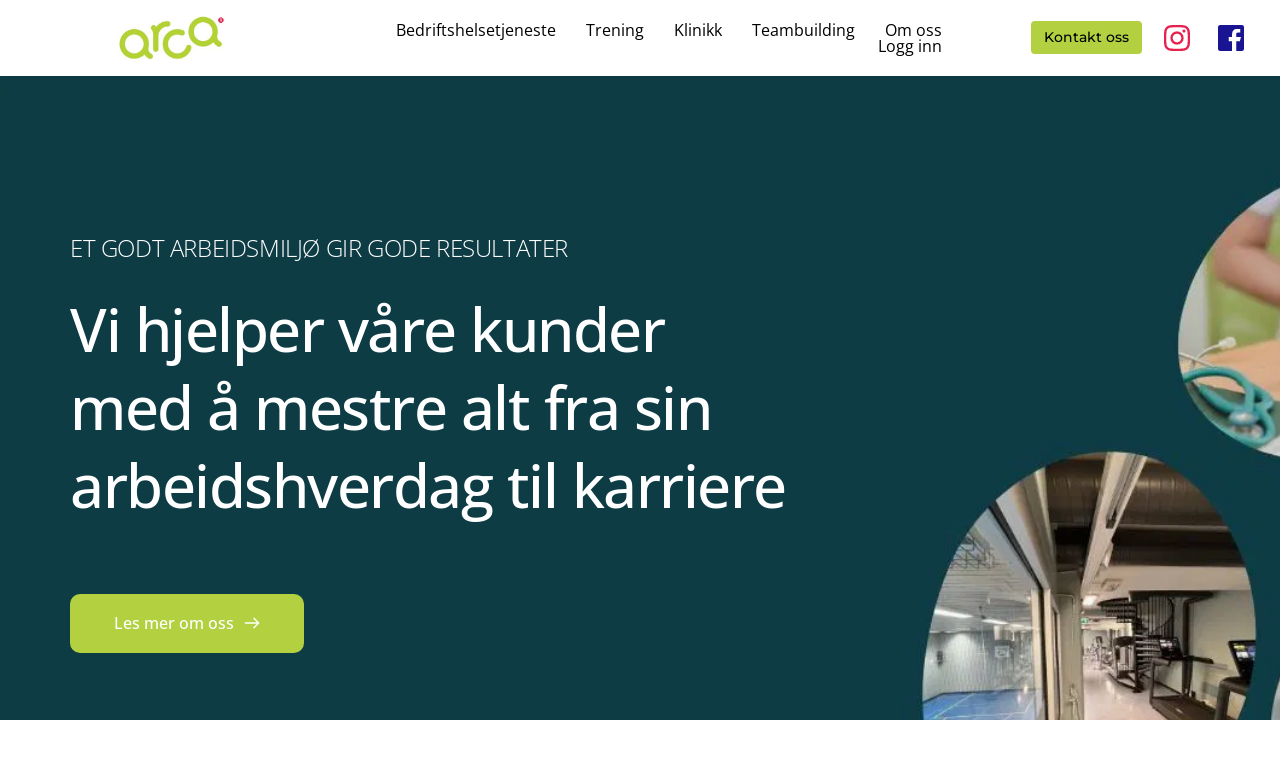

--- FILE ---
content_type: text/html; charset=UTF-8
request_url: https://www.arca.no/
body_size: 78869
content:
<!DOCTYPE html><html lang="en"><head><meta charset="utf-8" /><meta property="og:site_name" content="Vi leverer bedriftshelsetjenester og behandlinger" /><meta property="og:type" content="website" /><meta property="og:url" content="https://www.arca.no/" /><meta content="summary_large_image" name="twitter:card" />

        <meta property="og:title" content="Hjem" />
    <meta name="twitter:title" content="Hjem" />

    <meta property="og:description" content="" />
    <meta name="twitter:description" content="" />

        
    <title>Vi leverer bedriftshelsetjenester og behandlinger</title>

    <meta name="description" content="Vi server ca 300 bedriftskunder med tjenestene våre (både private og offentlige) i tillegg til privatpersoner og idrettslag.

Vi holder til i Oslo og på Romerike og dekker leveranser i Oslo og Viken, samt på andre steder etter forespørsel. 

Vårt formål er å levere bedriftshelsetjenester og andre helsefremmende tjenester som trening og fysikalsk / klinisk behandling til bedrifter, organisasjoner, klubber og privatpersoner. Vår målsetting er å skape friskere arbeidsplasser og et friskere samfunn." />


    
    <link rel="canonical" href="https://www.arca.no/" /><link rel="icon" href="https://cloud-1de12d.becdn.net/media/iW=32%26iH=any/611b7486b04d55424e3c6bde69bc1675.png" sizes="32x32"/><link rel="icon" href="https://cloud-1de12d.becdn.net/media/iW=192%26iH=any/611b7486b04d55424e3c6bde69bc1675.png" sizes="192x192"/><link rel="apple-touch-icon-precomposed" href="https://cloud-1de12d.becdn.net/media/iW=180&iH=any/611b7486b04d55424e3c6bde69bc1675.png"/><meta name="viewport" content="width=device-width, initial-scale=1"><link class="brz-link brz-link-bunny-fonts-prefetch" rel="dns-prefetch" href="//fonts.bunny.net"><link class="brz-link brz-link-bunny-fonts-preconnect" rel="preconnect" href="https://fonts.bunny.net/" crossorigin><link class="brz-link brz-link-cdn-preconnect" rel="preconnect" href="https://cloud-1de12d.becdn.net" crossorigin><link href="https://fonts.bunny.net/css?family=Open Sans:300,regular,500,600,700,800,300italic,italic,500italic,600italic,700italic,800italic|Montserrat:100,100italic,200,200italic,300,300italic,regular,italic,500,500italic,600,600italic,700,700italic,800,800italic,900,900italic|Poppins:100,100italic,200,200italic,300,300italic,regular,italic,500,500italic,600,600italic,700,700italic,800,800italic,900,900italic|Lato:100,100italic,300,300italic,regular,italic,700,700italic,900,900italic&subset=arabic,bengali,cyrillic,cyrillic-ext,devanagari,greek,greek-ext,gujarati,hebrew,khmer,korean,latin-ext,tamil,telugu,thai,vietnamese&display=swap" class="brz-link brz-link-google" type="text/css" rel="stylesheet"/><link href="https://b-cloud.becdn.net/builds/pro/221-cloud/css/preview-priority.pro.min.css" class="brz-link brz-link-preview-critical" rel="stylesheet"/><link href="https://b-cloud.becdn.net/builds/pro/221-cloud/css/group-1_2-pro.min.css" class="brz-link brz-link-preview-lib-pro" media="print" onload="this.media='all'" data-brz-group="group-1_2" rel="stylesheet"/><link href="https://b-cloud.becdn.net/builds/pro/221-cloud/css/preview.pro.min.css" class="brz-link brz-link-preview-pro" media="print" onload="this.media='all'" rel="stylesheet"/><style class="brz-style">.brz .brz-css-d-sectionitem-container{border:0px solid transparent;}@media(min-width:991px){.brz .brz-css-d-sectionitem-container{max-width: calc(1 * var(--brz-section-container-max-width, 1170px));}}@media(max-width:991px) and (min-width:768px){.brz .brz-css-d-sectionitem-container{max-width: 100%;}}@media(max-width:767px){.brz .brz-css-d-sectionitem-container{max-width: 100%;}}.brz .brz-css-d-image-eg0t15rsujdd-parent-hover.brz-hover-animation__container{max-width: 67%;}.brz .brz-css-d-image-g_vvzuu39uqo-picture{padding-top: 24.9033%;}.brz .brz-css-d-image-g_vvzuu39uqo-picture > .brz-img{position:absolute;width: 100%;}@media(max-width:991px) and (min-width:768px){.brz .brz-css-d-image-g_vvzuu39uqo-picture{padding-top: 24.9047%;}}@media(max-width:767px){.brz .brz-css-d-image-g_vvzuu39uqo-picture{padding-top: 24.9032%;}}.brz .brz-css-d-image-g_vvzuu39uqo-image{width: 496.19px;height: 123.58px;margin-inline-start: -165.39px;margin-top: 0px;}@media(max-width:991px) and (min-width:768px){.brz .brz-css-d-image-g_vvzuu39uqo-image{width: 677.12px;height: 168.64px;margin-inline-start: -225.71px;}}@media(max-width:767px){.brz .brz-css-d-image-g_vvzuu39uqo-image{width: 372px;height: 92.65px;margin-inline-start: -124px;}}.brz .brz-css-d-image-hd3pzr_p7e4k-parent:not(.brz-image--hovered){max-width: 100%;}.brz .brz-css-d-image-hd3pzr_p7e4k-parent{height: auto;border-radius: 0px;mix-blend-mode:normal;}.brz .brz-css-d-image-hd3pzr_p7e4k-parent{box-shadow:none;border:0px solid rgba(102, 115, 141, 0);}.brz .brz-css-d-image-hd3pzr_p7e4k-parent .brz-picture:after{border-radius: 0px;}.brz .brz-css-d-image-hd3pzr_p7e4k-parent .brz-picture:after{box-shadow:none;background-color:rgba(255, 255, 255, 0);background-image:none;}.brz .brz-css-d-image-hd3pzr_p7e4k-parent .brz-picture{-webkit-mask-image: none;
                      mask-image: none;}.brz .brz-css-d-image-hd3pzr_p7e4k-parent .brz-picture{filter:none;}.brz .brz-css-d-image-hd3pzr_p7e4k-parent, .brz .brz-css-d-image-hd3pzr_p7e4k-parent .brz-picture:after, .brz .brz-css-d-image-hd3pzr_p7e4k-parent .brz-picture, .brz .brz-css-d-image-hd3pzr_p7e4k-parent.brz-image--withHover img.brz-img, .brz .brz-css-d-image-hd3pzr_p7e4k-parent.brz-image--withHover img.dynamic-image, .brz .brz-css-d-image-hd3pzr_p7e4k-parent.brz-image--withHover .brz-img__hover{transition-duration:0.50s;transition-property: filter, box-shadow, background, border-radius, border-color;}.brz .brz-css-d-image-hd3pzr_p7e4k-parent-hover.brz-hover-animation__container{max-width: 100%;}.brz .brz-css-d-image-hd3pzr_p7e4k-picture{padding-top: 24.5586%;}.brz .brz-css-d-image-hd3pzr_p7e4k-picture > .brz-img{position:absolute;width: 100%;}@media(max-width:991px) and (min-width:768px){.brz .brz-css-d-image-hd3pzr_p7e4k-picture{padding-top: 24.5636%;}}@media(max-width:767px){.brz .brz-css-d-image-hd3pzr_p7e4k-picture{padding-top: 24.5613%;}}.brz .brz-css-d-image-hd3pzr_p7e4k-image{width: 496.18px;height: 121.87px;margin-inline-start: -165.39px;margin-top: 0px;}@media(max-width:991px) and (min-width:768px){.brz .brz-css-d-image-hd3pzr_p7e4k-image{width: 677.12px;height: 166.31px;margin-inline-start: -225.71px;}}@media(max-width:767px){.brz .brz-css-d-image-hd3pzr_p7e4k-image{width: 372.01px;height: 91.37px;margin-inline-start: -124px;}}.brz .brz-css-d-image-eg0t15rsujdd-parent:not(.brz-image--hovered){max-width: 67%;}.brz .brz-css-d-image-eg0t15rsujdd-parent{height: auto;border-radius: 0px;mix-blend-mode:normal;}.brz .brz-css-d-image-eg0t15rsujdd-parent{box-shadow:none;border:0px solid rgba(102, 115, 141, 0);}.brz .brz-css-d-image-eg0t15rsujdd-parent .brz-picture:after{border-radius: 0px;}.brz .brz-css-d-image-eg0t15rsujdd-parent .brz-picture:after{box-shadow:none;background-color:rgba(255, 255, 255, 0);background-image:none;}.brz .brz-css-d-image-eg0t15rsujdd-parent .brz-picture{-webkit-mask-image: none;
                      mask-image: none;}.brz .brz-css-d-image-eg0t15rsujdd-parent .brz-picture{filter:none;}.brz .brz-css-d-image-eg0t15rsujdd-parent, .brz .brz-css-d-image-eg0t15rsujdd-parent .brz-picture:after, .brz .brz-css-d-image-eg0t15rsujdd-parent .brz-picture, .brz .brz-css-d-image-eg0t15rsujdd-parent.brz-image--withHover img.brz-img, .brz .brz-css-d-image-eg0t15rsujdd-parent.brz-image--withHover img.dynamic-image, .brz .brz-css-d-image-eg0t15rsujdd-parent.brz-image--withHover .brz-img__hover{transition-duration:0.50s;transition-property: filter, box-shadow, background, border-radius, border-color;}.brz .brz-css-d-image-eg0t15rsujdd-image{width: 489.3px;height: 315.03px;margin-inline-start: -163.1px;margin-top: 0px;}@media(max-width:991px) and (min-width:768px){.brz .brz-css-d-image-eg0t15rsujdd-image{width: 677.1px;height: 435.94px;margin-inline-start: -225.7px;}}@media(max-width:767px){.brz .brz-css-d-image-eg0t15rsujdd-image{width: 372px;height: 239.51px;margin-inline-start: -124px;}}.brz .brz-css-d-image-eg0t15rsujdd-picture{padding-top: 43.1369%;}.brz .brz-css-d-image-eg0t15rsujdd-picture > .brz-img{position:absolute;width: 100%;}@media(max-width:991px) and (min-width:768px){.brz .brz-css-d-image-eg0t15rsujdd-picture{padding-top: 43.1358%;}}@media(max-width:767px){.brz .brz-css-d-image-eg0t15rsujdd-picture{padding-top: 43.1391%;}}.brz .brz-css-d-image-g_vvzuu39uqo-parent:not(.brz-image--hovered){max-width: 100%;}.brz .brz-css-d-image-g_vvzuu39uqo-parent{height: auto;border-radius: 0px;mix-blend-mode:normal;}.brz .brz-css-d-image-g_vvzuu39uqo-parent{box-shadow:none;border:0px solid rgba(102, 115, 141, 0);}.brz .brz-css-d-image-g_vvzuu39uqo-parent .brz-picture:after{border-radius: 0px;}.brz .brz-css-d-image-g_vvzuu39uqo-parent .brz-picture:after{box-shadow:none;background-color:rgba(255, 255, 255, 0);background-image:none;}.brz .brz-css-d-image-g_vvzuu39uqo-parent .brz-picture{-webkit-mask-image: none;
                      mask-image: none;}.brz .brz-css-d-image-g_vvzuu39uqo-parent .brz-picture{filter:none;}.brz .brz-css-d-image-g_vvzuu39uqo-parent, .brz .brz-css-d-image-g_vvzuu39uqo-parent .brz-picture:after, .brz .brz-css-d-image-g_vvzuu39uqo-parent .brz-picture, .brz .brz-css-d-image-g_vvzuu39uqo-parent.brz-image--withHover img.brz-img, .brz .brz-css-d-image-g_vvzuu39uqo-parent.brz-image--withHover img.dynamic-image, .brz .brz-css-d-image-g_vvzuu39uqo-parent.brz-image--withHover .brz-img__hover{transition-duration:0.50s;transition-property: filter, box-shadow, background, border-radius, border-color;}.brz .brz-css-d-menu-mmenu .brz-mm-navbar .brz-mm-close{font-size:16px;margin:0;padding:10px 15px 10px 10px;}.brz .brz-css-d-menu-mmenu .brz-mm-navbar .brz-mm-close{color:rgba(255, 255, 255, 1);background-color:#333333;}.brz .brz-css-d-menu-mmenu .brz-menu__item{font-family:var(--brz-buttonfontfamily, initial);}.brz .brz-css-d-menu-mmenu .brz-menu__item{color:rgba(255, 255, 255, 1);border-color: rgba(85, 85, 85, 1);}.brz nav.brz-mm-menu.brz-css-d-menu-mmenu{background-color:rgba(51, 51, 51, 0.8);}.brz .brz-css-d-menu-mmenu.brz-mm-menu .brz-menu__item .brz-mm-listitem__text{padding:10px 20px 10px 20px;flex-flow: row nowrap;}.brz .brz-css-d-menu-mmenu .brz-menu__item:hover > .brz-mm-listitem__text{color:rgba(255, 255, 255, 1);}.brz .brz-css-d-menu-mmenu .brz-menu__item .brz-mm-menu__item__icon.brz-icon-svg-custom{background-color:rgba(255, 255, 255, 1);}.brz .brz-css-d-menu-mmenu .brz-mm-navbar{color:rgba(255, 255, 255, 1);}.brz .brz-css-d-menu-mmenu .brz-menu__item.brz-mm-listitem_opened{color:rgba(255, 255, 255, 1);}.brz .brz-css-d-menu-mmenu.brz-mm-menu.brz-mm-menu_theme-dark.brz-mm-menu_opened .brz-mm-panels{background-image:none;}.brz .brz-css-d-menu-mmenu.brz-mm-menu.brz-mm-menu_theme-dark .brz-mm-panels, .brz .brz-css-d-menu-mmenu .brz-mm-panels > .brz-mm-panel:before{background-image:none;background-color:rgba(51, 51, 51, 0.8);}.brz .brz-css-d-menu-mmenu.brz-mm-menu.brz-mm-menu_theme-dark .brz-mm-panels, .brz .brz-css-d-menu-mmenu .brz-mm-panels > .brz-mm-panel{background-color:rgba(51, 51, 51, 0.8);}.brz .brz-css-d-menu-mmenu .brz-mm-panels > .brz-mm-panel{background-image:none;background-color:rgba(51, 51, 51, 0.8);}.brz .brz-css-d-menu-mmenu.brz-mm-menu.brz-mm-menu_theme-dark .brz-mm-navbar.brz-mm-listitem .brz-mm-listitem_opened > .brz-mm-listitem__text:after{border-color: rgba(85, 85, 85, 1);}.brz .brz-css-d-menu-mmenu .brz-mm-listitem{border-color: rgba(85, 85, 85, 1);}.brz .brz-css-d-menu-mmenu  .brz-menu__item.brz-menu__item--current:not(.brz-menu__item.brz-menu__item--current:active){color:rgba(255, 255, 255, 1);}.brz .brz-css-d-menu-mmenu .brz-menu__item.brz-menu__item--current:not(brz-menu__item.brz-menu__item--current:active):hover > .brz-mm-listitem__text{color:rgba(255, 255, 255, 1);}.brz .brz-css-d-menu-mmenu  .brz-menu__item.brz-menu__item--current:not(brz-menu__item.brz-menu__item--current:active) > .brz-mm-listitem__text > .brz-icon-svg.brz-icon-svg-custom{background-color:rgba(255, 255, 255, 1);}.brz .brz-css-d-menu-mmenu .brz-mm-listitem, .brz .brz-css-d-menu-mmenu.brz-mm-menu.brz-mm-menu_theme-dark .brz-mm-navbar.brz-mm-listitem .brz-mm-listitem_opened > .brz-mm-listitem__text:after, .brz .brz-css-d-menu-mmenu .brz-menu__item, .brz .brz-css-d-menu-mmenu.brz-mm-menu.brz-mm-menu_theme-dark .brz-mm-panels, .brz .brz-css-d-menu-mmenu .brz-mm-panels > .brz-mm-panel, .brz .brz-css-d-menu-mmenu.brz-mm-menu.brz-mm-menu_theme-dark .brz-mm-panels, .brz .brz-css-d-menu-mmenu .brz-mm-panels > .brz-mm-panel:before, .brz .brz-css-d-menu-mmenu .brz-menu__item.brz-mm-listitem_opened, .brz .brz-css-d-menu-mmenu .brz-mm-navbar, .brz nav.brz-mm-menu.brz-css-d-menu-mmenu, .brz .brz-css-d-menu-mmenu .brz-menu__item > .brz-mm-listitem__text, .brz .brz-css-d-menu-mmenu .brz-menu__item .brz-mm-menu__item__icon.brz-icon-svg-custom{transition-duration:0.50s;transition-property: filter, color, background, border-color, box-shadow;}@media(min-width:991px){.brz .brz-css-d-menu-mmenu .brz-mm-navbar .brz-mm-close{transition-duration:0.30s;}.brz .brz-css-d-menu-mmenu .brz-menu__item{font-size:var(--brz-buttonfontsize, initial);font-weight:var(--brz-buttonfontweight, initial);line-height:var(--brz-buttonlineheight, initial);letter-spacing:var(--brz-buttonletterspacing, initial);font-variation-settings:var(--brz-buttonfontvariation, initial);font-weight:var(--brz-buttonbold, initial);font-style:var(--brz-buttonitalic, initial);text-decoration:var(--brz-buttontextdecoration, initial) !important;text-transform:var(--brz-buttontexttransform, initial) !important;}.brz .brz-css-d-menu-mmenu .brz-menu__item .brz-a{justify-content:flex-start;text-align:start;}.brz .brz-css-d-menu-mmenu .brz-mm-menu__item__icon{margin:0 15px 0 0;font-size:12px;}.brz .brz-css-d-menu-mmenu .brz-mm-navbar{font-family:var(--brz-buttonfontfamily, initial);font-size:var(--brz-buttonfontsize, initial);font-weight:var(--brz-buttonfontweight, initial);line-height:var(--brz-buttonlineheight, initial);letter-spacing:var(--brz-buttonletterspacing, initial);font-variation-settings:var(--brz-buttonfontvariation, initial);font-weight:var(--brz-buttonbold, initial);font-style:var(--brz-buttonitalic, initial);text-decoration:var(--brz-buttontextdecoration, initial) !important;text-transform:var(--brz-buttontexttransform, initial) !important;border-color: rgba(85, 85, 85, 1);}.brz .brz-css-d-menu-mmenu.brz-mm-menu .brz-mm-listitem_vertical .brz-mm-btn_next{height: calc(var(--brz-buttonlineheight, initial) * var(--brz-buttonfontsize, initial) + 10px + 10px); padding-right: 20px;}}@media(max-width:991px) and (min-width:768px){.brz .brz-css-d-menu-mmenu .brz-mm-navbar .brz-mm-close{transition-duration:0.30s;}.brz .brz-css-d-menu-mmenu .brz-menu__item{font-size:var(--brz-buttontabletfontsize, initial);font-weight:var(--brz-buttontabletfontweight, initial);line-height:var(--brz-buttontabletlineheight, initial);letter-spacing:var(--brz-buttontabletletterspacing, initial);font-variation-settings:var(--brz-buttontabletfontvariation, initial);font-weight:var(--brz-buttontabletbold, initial);font-style:var(--brz-buttontabletitalic, initial);text-decoration:var(--brz-buttontablettextdecoration, initial) !important;text-transform:var(--brz-buttontablettexttransform, initial) !important;}.brz .brz-css-d-menu-mmenu .brz-menu__item .brz-a{justify-content:flex-start;text-align:start;}.brz .brz-css-d-menu-mmenu .brz-mm-menu__item__icon{margin:0 15px 0 0;font-size:12px;}.brz .brz-css-d-menu-mmenu .brz-mm-navbar{font-family:var(--brz-buttonfontfamily, initial);font-size:var(--brz-buttontabletfontsize, initial);font-weight:var(--brz-buttontabletfontweight, initial);line-height:var(--brz-buttontabletlineheight, initial);letter-spacing:var(--brz-buttontabletletterspacing, initial);font-variation-settings:var(--brz-buttontabletfontvariation, initial);font-weight:var(--brz-buttontabletbold, initial);font-style:var(--brz-buttontabletitalic, initial);text-decoration:var(--brz-buttontablettextdecoration, initial) !important;text-transform:var(--brz-buttontablettexttransform, initial) !important;border-color: rgba(85, 85, 85, 1);}.brz .brz-css-d-menu-mmenu.brz-mm-menu .brz-mm-listitem_vertical .brz-mm-btn_next{height: calc(var(--brz-buttontabletlineheight, initial) * var(--brz-buttontabletfontsize, initial) + 10px + 10px); padding-right: 20px;}}@media(max-width:767px){.brz .brz-css-d-menu-mmenu .brz-mm-navbar .brz-mm-close{transition-duration:0.30s;}.brz .brz-css-d-menu-mmenu .brz-menu__item{font-size:var(--brz-buttonmobilefontsize, initial);font-weight:var(--brz-buttonmobilefontweight, initial);line-height:var(--brz-buttonmobilelineheight, initial);letter-spacing:var(--brz-buttonmobileletterspacing, initial);font-variation-settings:var(--brz-buttonmobilefontvariation, initial);font-weight:var(--brz-buttonmobilebold, initial);font-style:var(--brz-buttonmobileitalic, initial);text-decoration:var(--brz-buttonmobiletextdecoration, initial) !important;text-transform:var(--brz-buttonmobiletexttransform, initial) !important;}.brz .brz-css-d-menu-mmenu .brz-menu__item .brz-a{justify-content:flex-start;text-align:start;}.brz .brz-css-d-menu-mmenu .brz-mm-menu__item__icon{margin:0 15px 0 0;font-size:12px;}.brz .brz-css-d-menu-mmenu .brz-mm-navbar{font-family:var(--brz-buttonfontfamily, initial);font-size:var(--brz-buttonmobilefontsize, initial);font-weight:var(--brz-buttonmobilefontweight, initial);line-height:var(--brz-buttonmobilelineheight, initial);letter-spacing:var(--brz-buttonmobileletterspacing, initial);font-variation-settings:var(--brz-buttonmobilefontvariation, initial);font-weight:var(--brz-buttonmobilebold, initial);font-style:var(--brz-buttonmobileitalic, initial);text-decoration:var(--brz-buttonmobiletextdecoration, initial) !important;text-transform:var(--brz-buttonmobiletexttransform, initial) !important;border-color: rgba(85, 85, 85, 1);}.brz .brz-css-d-menu-mmenu.brz-mm-menu .brz-mm-listitem_vertical .brz-mm-btn_next{height: calc(var(--brz-buttonmobilelineheight, initial) * var(--brz-buttonmobilefontsize, initial) + 10px + 10px); padding-right: 20px;}}.brz .brz-css-d-menu-menu .brz-menu__ul{font-family:var(--brz-buttonfontfamily, initial);display: flex; flex-wrap: wrap; justify-content: inherit; align-items: center;max-width: none;margin: 0px -5px 0px -5px;}.brz .brz-css-d-menu-menu .brz-menu__ul{color:rgba(0, 0, 0, 1);}.brz .brz-css-d-menu-menu .brz-menu__ul > .brz-menu__item > .brz-a{flex-flow: row nowrap;padding:0px 5px 0px 5px;}.brz .brz-css-d-menu-menu .brz-menu__ul > .brz-menu__item > .brz-a{color:rgba(0, 0, 0, 1);background-color:rgba(255, 255, 255, 0);}.brz .brz-css-d-menu-menu .brz-menu__ul > .brz-menu__item.brz-menu__item--opened > .brz-a{color:rgba(0, 0, 0, 1);background-color:rgba(255, 255, 255, 0);}.brz .brz-css-d-menu-menu .brz-menu__ul > .brz-menu__item.brz-menu__item--opened{color:rgba(0, 0, 0, 1);background-color: transparent;border:0px solid rgba(85, 85, 85, 1);}.brz .brz-css-d-menu-menu .brz-menu__ul > .brz-menu__item.brz-menu__item--current:not(.brz-menu__item.brz-menu__item--current:active){color:rgba(0, 0, 0, 1);background-color:rgba(255, 255, 255, 0);border:0px solid rgba(85, 85, 85, 1);}.brz .brz-css-d-menu-menu .brz-menu__ul > .brz-menu__item.brz-menu__item--current > .brz-a:not(.brz-a:active){color:rgba(0, 0, 0, 1);background-color:rgba(255, 255, 255, 0);}.brz .brz-css-d-menu-menu .brz-menu__ul > .brz-menu__item > .brz-a > .brz-icon-svg{margin:0; margin-inline-end:15px;}.brz .brz-css-d-menu-menu .brz-menu__ul > .brz-menu__item > .brz-a > .brz-icon-svg.brz-icon-svg-custom{background-color:rgba(0, 0, 0, 1);}.brz .brz-css-d-menu-menu .brz-menu__ul > .brz-menu__item.brz-menu__item--current > .brz-a:not(.brz-a:active) > .brz-icon-svg.brz-icon-svg-custom{background-color:rgba(0, 0, 0, 1);}.brz .brz-css-d-menu-menu .brz-menu__ul > .brz-menu__item.brz-menu__item--current:not(.brz-menu__item.brz-menu__item--current:active) > .brz-icon-svg.brz-icon-svg-custom{background-color:rgba(0, 0, 0, 1);}.brz .brz-css-d-menu-menu .brz-menu__ul > .brz-menu__item{border-radius: 0px;}.brz .brz-css-d-menu-menu .brz-menu__ul > .brz-menu__item{color:rgba(0, 0, 0, 1);background-color: transparent;border:0px solid rgba(85, 85, 85, 1);}.brz .brz-css-d-menu-menu .brz-menu__ul > .brz-menu__item > a{border-radius: 0px;}.brz .brz-css-d-menu-menu .brz-menu__sub-menu{font-family:var(--brz-buttonfontfamily, initial);border-radius: 0px;}.brz .brz-css-d-menu-menu .brz-menu__sub-menu{color:rgba(255, 255, 255, 1);background-color:rgba(51, 51, 51, 1);box-shadow:none;}.brz .brz-css-d-menu-menu .brz-menu__sub-menu .brz-menu__item > .brz-a{flex-flow: row nowrap;}.brz .brz-css-d-menu-menu .brz-menu__sub-menu .brz-a:hover{color:rgba(255, 255, 255, 1);}.brz .brz-css-d-menu-menu .brz-menu__sub-menu .brz-a > .brz-icon-svg{margin:0; margin-inline-end: 15px;font-size:12px;}.brz .brz-css-d-menu-menu .brz-menu__sub-menu > .brz-menu__item.brz-menu__item--current > .brz-a{color:rgba(255, 255, 255, 1);}.brz .brz-css-d-menu-menu .brz-menu__sub-menu > .brz-menu__item.brz-menu__item--current{background-color:rgba(51, 51, 51, 1);}.brz .brz-css-d-menu-menu .brz-menu__sub-menu > .brz-menu__item.brz-menu__item--current:hover{background-color:rgba(51, 51, 51, 1);}.brz .brz-css-d-menu-menu .brz-menu__item--current .brz-menu__sub-menu{box-shadow:none;}.brz .brz-css-d-menu-menu .brz-menu__sub-menu > .brz-menu__item > .brz-a > .brz-icon-svg.brz-icon-svg-custom{background-color:rgba(255, 255, 255, 1);}.brz .brz-css-d-menu-menu .brz-menu__sub-menu > .brz-menu__item:not(.brz-menu__item.brz-menu__item--current) > .brz-a > .brz-icon-svg.brz-icon-svg-custom{background-color:rgba(255, 255, 255, 1);}.brz .brz-css-d-menu-menu .brz-menu__sub-menu > .brz-menu__item.brz-menu__item--current > .brz-a > .brz-icon-svg.brz-icon-svg-custom{background-color:rgba(255, 255, 255, 1);}.brz .brz-css-d-menu-menu .brz-menu__item-dropdown .brz-menu__item{background-color:rgba(51, 51, 51, 1);color:rgba(255, 255, 255, 1);}.brz .brz-css-d-menu-menu .brz-menu__sub-menu .brz-menu__item-dropdown .brz-a:hover:after{border-color: rgba(255, 255, 255, 1);}.brz .brz-css-d-menu-menu .brz-menu__sub-menu > .brz-menu__item{border-bottom: 1px solid rgba(85, 85, 85, 1);}.brz .brz-css-d-menu-menu .brz-menu__item-dropdown .brz-menu__item, .brz .brz-css-d-menu-menu .brz-menu__sub-menu .brz-menu__item-dropdown .brz-a:after, .brz .brz-css-d-menu-menu .brz-menu__sub-menu > .brz-menu__item.brz-menu__item--current > .brz-a > .brz-icon-svg.brz-icon-svg-custom, .brz .brz-css-d-menu-menu .brz-menu__sub-menu > .brz-menu__item:not(.brz-menu__item.brz-menu__item--current) > .brz-a > .brz-icon-svg.brz-icon-svg-custom, .brz .brz-css-d-menu-menu .brz-menu__sub-menu > .brz-menu__item > .brz-a > .brz-icon-svg.brz-icon-svg-custom, .brz .brz-css-d-menu-menu .brz-menu__item--current .brz-menu__sub-menu, .brz .brz-css-d-menu-menu .brz-menu__sub-menu > .brz-menu__item.brz-menu__item--current, .brz .brz-css-d-menu-menu .brz-menu__ul, .brz .brz-css-d-menu-menu .brz-menu__ul > .brz-menu__item > .brz-a, .brz .brz-css-d-menu-menu .brz-menu__ul > .brz-menu__item.brz-menu__item--opened > .brz-a, .brz .brz-css-d-menu-menu .brz-menu__ul > .brz-menu__item.brz-menu__item--opened, .brz .brz-css-d-menu-menu .brz-menu__ul > .brz-menu__item.brz-menu__item--current:not(.brz-menu__item.brz-menu__item--current:active), .brz .brz-css-d-menu-menu .brz-menu__ul > .brz-menu__item.brz-menu__item--current > .brz-a:not(.brz-a:active), .brz .brz-css-d-menu-menu .brz-menu__ul > .brz-menu__item > .brz-a > .brz-icon-svg.brz-icon-svg-custom, .brz .brz-css-d-menu-menu .brz-menu__ul > .brz-menu__item.brz-menu__item--current > .brz-a:not(.brz-a:active) > .brz-icon-svg.brz-icon-svg-custom, .brz .brz-css-d-menu-menu .brz-menu__ul > .brz-menu__item.brz-menu__item--current:not(.brz-menu__item.brz-menu__item--current:active) > .brz-icon-svg.brz-icon-svg-custom, .brz .brz-css-d-menu-menu .brz-menu__ul > .brz-menu__item, .brz .brz-css-d-menu-menu .brz-menu__sub-menu, .brz .brz-css-d-menu-menu:hover .brz-menu__sub-menu .brz-a, .brz .brz-css-d-menu-menu .brz-menu__sub-menu > .brz-menu__item.brz-menu__item--current > .brz-a, .brz .brz-css-d-menu-menu .brz-menu__sub-menu > .brz-menu__item.brz-menu__item--current{transition-duration:0.50s;transition-property: filter, color, background, border-color, box-shadow;}@media(min-width:991px){.brz .brz-css-d-menu-menu .brz-menu__ul{font-size:var(--brz-buttonfontsize, initial);font-weight:var(--brz-buttonfontweight, initial);line-height:var(--brz-buttonlineheight, initial);letter-spacing:var(--brz-buttonletterspacing, initial);font-variation-settings:var(--brz-buttonfontvariation, initial);font-weight:var(--brz-buttonbold, initial);font-style:var(--brz-buttonitalic, initial);text-decoration:var(--brz-buttontextdecoration, initial) !important;text-transform:var(--brz-buttontexttransform, initial) !important;}.brz .brz-css-d-menu-menu .brz-menu__ul > .brz-menu__item > .brz-a > .brz-icon-svg{font-size:12px;}.brz .brz-css-d-menu-menu .brz-menu__ul > .brz-menu__item{padding-top:0px; padding-bottom:0px; margin-right:5px; margin-left:5px;}.brz .brz-css-d-menu-menu .brz-menu__sub-menu{font-size:var(--brz-buttonfontsize, initial);font-weight:var(--brz-buttonfontweight, initial);line-height:var(--brz-buttonlineheight, initial);letter-spacing:var(--brz-buttonletterspacing, initial);font-variation-settings:var(--brz-buttonfontvariation, initial);font-weight:var(--brz-buttonbold, initial);font-style:var(--brz-buttonitalic, initial);text-decoration:var(--brz-buttontextdecoration, initial) !important;text-transform:var(--brz-buttontexttransform, initial) !important;position:absolute; top: 0; width: 305px;}.brz .brz-css-d-menu-menu [data-popper-placement='left-start']{inset-inline-end: calc(100% + 5px);}.brz .brz-css-d-menu-menu [data-popper-placement='right-start']{inset-inline-start: calc(100% + 5px);}.brz .brz-css-d-menu-menu > .brz-menu__ul > .brz-menu__item-dropdown > .brz-menu__sub-menu{top: calc(100% + 5px); width: 300px;}.brz .brz-css-d-menu-menu > .brz-menu__ul > .brz-menu__item-dropdown > [data-popper-placement='left-start']{right: 0;}.brz .brz-css-d-menu-menu > .brz-menu__ul > .brz-menu__item-dropdown > [data-popper-placement='right-start']{inset-inline-start: 0;}.brz .brz-css-d-menu-menu .brz-mega-menu__dropdown{display:none;}}@media(max-width:991px) and (min-width:768px){.brz .brz-css-d-menu-menu .brz-menu__ul{font-size:var(--brz-buttontabletfontsize, initial);font-weight:var(--brz-buttontabletfontweight, initial);line-height:var(--brz-buttontabletlineheight, initial);letter-spacing:var(--brz-buttontabletletterspacing, initial);font-variation-settings:var(--brz-buttontabletfontvariation, initial);font-weight:var(--brz-buttontabletbold, initial);font-style:var(--brz-buttontabletitalic, initial);text-decoration:var(--brz-buttontablettextdecoration, initial) !important;text-transform:var(--brz-buttontablettexttransform, initial) !important;}.brz .brz-css-d-menu-menu .brz-menu__ul > .brz-menu__item > .brz-a > .brz-icon-svg{font-size:12px;}.brz .brz-css-d-menu-menu .brz-menu__ul > .brz-menu__item{padding-top:0px; padding-bottom:0px; margin-right:5px; margin-left:5px;}.brz .brz-css-d-menu-menu .brz-menu__sub-menu{font-size:var(--brz-buttontabletfontsize, initial);font-weight:var(--brz-buttontabletfontweight, initial);line-height:var(--brz-buttontabletlineheight, initial);letter-spacing:var(--brz-buttontabletletterspacing, initial);font-variation-settings:var(--brz-buttontabletfontvariation, initial);font-weight:var(--brz-buttontabletbold, initial);font-style:var(--brz-buttontabletitalic, initial);text-decoration:var(--brz-buttontablettextdecoration, initial) !important;text-transform:var(--brz-buttontablettexttransform, initial) !important;position:absolute; top: 0; width: 305px;}.brz .brz-css-d-menu-menu > .brz-menu__ul > .brz-menu__item-dropdown > .brz-menu__sub-menu{top: calc(100% + 5px); width: 300px;}.brz .brz-css-d-menu-menu > .brz-menu__ul > .brz-menu__item-dropdown > [data-popper-placement='left-start']{right: 0;}.brz .brz-css-d-menu-menu > .brz-menu__ul > .brz-menu__item-dropdown > [data-popper-placement='right-start']{inset-inline-start: 0;}.brz .brz-css-d-menu-menu .brz-menu__sub-menu .brz-menu__item-dropdown > .brz-a:after{border-right-style: solid; border-left-style: none;}.brz .brz-css-d-menu-menu .brz-menu__sub-menu .brz-menu__item-dropdown .brz-menu__sub-menu{position:relative; top: auto; inset-inline-start: auto; transform: translate(0, 0); height: 0; overflow: hidden;}.brz .brz-css-d-menu-menu .brz-menu__sub-menu .brz-menu__item--opened > .brz-menu__sub-menu{height: auto; width: 100%; left: auto; right: auto;}.brz .brz-css-d-menu-menu.brz-menu__preview .brz-menu__sub-menu .brz-menu__item > .brz-menu__sub-menu{height: auto; width: 100%; left: auto; right: auto;}.brz .brz-css-d-menu-menu .brz-mega-menu__dropdown{display:none;}}@media(max-width:767px){.brz .brz-css-d-menu-menu .brz-menu__ul{font-size:var(--brz-buttonmobilefontsize, initial);font-weight:var(--brz-buttonmobilefontweight, initial);line-height:var(--brz-buttonmobilelineheight, initial);letter-spacing:var(--brz-buttonmobileletterspacing, initial);font-variation-settings:var(--brz-buttonmobilefontvariation, initial);font-weight:var(--brz-buttonmobilebold, initial);font-style:var(--brz-buttonmobileitalic, initial);text-decoration:var(--brz-buttonmobiletextdecoration, initial) !important;text-transform:var(--brz-buttonmobiletexttransform, initial) !important;}.brz .brz-css-d-menu-menu .brz-menu__ul > .brz-menu__item > .brz-a > .brz-icon-svg{font-size:12px;}.brz .brz-css-d-menu-menu .brz-menu__ul > .brz-menu__item{padding-top:0px; padding-bottom:0px; margin-right:5px; margin-left:5px;}.brz .brz-css-d-menu-menu .brz-menu__sub-menu{font-size:var(--brz-buttonmobilefontsize, initial);font-weight:var(--brz-buttonmobilefontweight, initial);line-height:var(--brz-buttonmobilelineheight, initial);letter-spacing:var(--brz-buttonmobileletterspacing, initial);font-variation-settings:var(--brz-buttonmobilefontvariation, initial);font-weight:var(--brz-buttonmobilebold, initial);font-style:var(--brz-buttonmobileitalic, initial);text-decoration:var(--brz-buttonmobiletextdecoration, initial) !important;text-transform:var(--brz-buttonmobiletexttransform, initial) !important;position:absolute; top: 0; width: 305px;}.brz .brz-css-d-menu-menu > .brz-menu__ul > .brz-menu__item-dropdown > .brz-menu__sub-menu{top: calc(100% + 5px); width: 300px;}.brz .brz-css-d-menu-menu > .brz-menu__ul > .brz-menu__item-dropdown > [data-popper-placement='left-start']{right: 0;}.brz .brz-css-d-menu-menu > .brz-menu__ul > .brz-menu__item-dropdown > [data-popper-placement='right-start']{inset-inline-start: 0;}.brz .brz-css-d-menu-menu .brz-menu__sub-menu .brz-menu__item-dropdown > .brz-a:after{border-right-style: solid; border-left-style: none;}.brz .brz-css-d-menu-menu .brz-menu__sub-menu .brz-menu__item-dropdown .brz-menu__sub-menu{position:relative; top: auto; inset-inline-start: auto; transform: translate(0, 0); height: 0; overflow: hidden;}.brz .brz-css-d-menu-menu .brz-menu__sub-menu .brz-menu__item--opened > .brz-menu__sub-menu{height: auto; width: 100%; left: auto; right: auto;}.brz .brz-css-d-menu-menu.brz-menu__preview .brz-menu__sub-menu .brz-menu__item > .brz-menu__sub-menu{height: auto; width: 100%; left: auto; right: auto;}.brz .brz-css-d-menu-menu .brz-mega-menu__dropdown{display:block;}}.brz .brz-css-d-menu-menu-container .brz-mm-menu__icon{transition-duration:0.50s;transition-property: filter, color, background, border-color, box-shadow;}@media(min-width:991px){.brz .brz-css-d-menu-menu-container .brz-mm-menu__icon{display:none;width:18px;}.brz .brz-css-d-menu-menu-container .brz-mm-menu__icon{color:rgba(51, 51, 51, 1);}.brz .brz-css-d-menu-menu-container .brz-menu{display:flex;}}@media(max-width:991px) and (min-width:768px){.brz .brz-css-d-menu-menu-container .brz-mm-menu__icon{display:flex;width:18px;}.brz .brz-css-d-menu-menu-container .brz-mm-menu__icon{color:rgba(51, 51, 51, 1);}.brz .brz-css-d-menu-menu-container .brz-menu{display:none;}}@media(max-width:767px){.brz .brz-css-d-menu-menu-container .brz-mm-menu__icon{display:flex;width:18px;}.brz .brz-css-d-menu-menu-container .brz-mm-menu__icon{color:rgba(51, 51, 51, 1);}.brz .brz-css-d-menu-menu-container .brz-menu{display:none;}}.brz .brz-css-d-image-punklibkugrqpdzxaskdgrbylcoeydvatsdp-picture{padding-top: 40.0182%;}.brz .brz-css-d-image-punklibkugrqpdzxaskdgrbylcoeydvatsdp-picture > .brz-img{position:absolute;width: 100%;}@media(max-width:991px) and (min-width:768px){.brz .brz-css-d-image-punklibkugrqpdzxaskdgrbylcoeydvatsdp-picture{padding-top: 40.0183%;}}@media(max-width:767px){.brz .brz-css-d-image-punklibkugrqpdzxaskdgrbylcoeydvatsdp-picture{padding-top: 46.3392%;}}.brz .brz-css-d-image-punklibkugrqpdzxaskdgrbylcoeydvatsdp-parent-hover.brz-hover-animation__container{max-width: 54%;}@media(max-width:767px){.brz .brz-css-d-image-punklibkugrqpdzxaskdgrbylcoeydvatsdp-parent-hover.brz-hover-animation__container{max-width: 38%;}}.brz .brz-css-d-image-punklibkugrqpdzxaskdgrbylcoeydvatsdp-parent:not(.brz-image--hovered){max-width: 54%;}.brz .brz-css-d-image-punklibkugrqpdzxaskdgrbylcoeydvatsdp-parent{height: auto;border-radius: 0px;mix-blend-mode:normal;}.brz .brz-css-d-image-punklibkugrqpdzxaskdgrbylcoeydvatsdp-parent{box-shadow:none;border:0px solid rgba(102, 115, 141, 0);}.brz .brz-css-d-image-punklibkugrqpdzxaskdgrbylcoeydvatsdp-parent .brz-picture:after{border-radius: 0px;}.brz .brz-css-d-image-punklibkugrqpdzxaskdgrbylcoeydvatsdp-parent .brz-picture:after{box-shadow:none;background-color:rgba(255, 255, 255, 0);background-image:none;}.brz .brz-css-d-image-punklibkugrqpdzxaskdgrbylcoeydvatsdp-parent .brz-picture{-webkit-mask-image: none;
                      mask-image: none;}.brz .brz-css-d-image-punklibkugrqpdzxaskdgrbylcoeydvatsdp-parent .brz-picture{filter:none;}.brz .brz-css-d-image-punklibkugrqpdzxaskdgrbylcoeydvatsdp-parent, .brz .brz-css-d-image-punklibkugrqpdzxaskdgrbylcoeydvatsdp-parent .brz-picture:after, .brz .brz-css-d-image-punklibkugrqpdzxaskdgrbylcoeydvatsdp-parent .brz-picture, .brz .brz-css-d-image-punklibkugrqpdzxaskdgrbylcoeydvatsdp-parent.brz-image--withHover img.brz-img, .brz .brz-css-d-image-punklibkugrqpdzxaskdgrbylcoeydvatsdp-parent.brz-image--withHover img.dynamic-image, .brz .brz-css-d-image-punklibkugrqpdzxaskdgrbylcoeydvatsdp-parent.brz-image--withHover .brz-img__hover{transition-duration:0.50s;transition-property: filter, box-shadow, background, border-radius, border-color;}@media(max-width:767px){.brz .brz-css-d-image-punklibkugrqpdzxaskdgrbylcoeydvatsdp-parent:not(.brz-image--hovered){max-width: 38%;}}.brz .brz-css-d-sectionheaderitem-container{border:0px solid transparent;}@media(min-width:991px){.brz .brz-css-d-sectionheaderitem-container{max-width: calc(1 * var(--brz-section-container-max-width, 1170px));}}@media(max-width:991px) and (min-width:768px){.brz .brz-css-d-sectionheaderitem-container{max-width: 100%;}}@media(max-width:767px){.brz .brz-css-d-sectionheaderitem-container{max-width: 100%;}}.brz .brz-css-d-sectionheaderitem{padding:75px 0px 75px 0px;margin:0;}.brz .brz-css-d-sectionheaderitem > .brz-bg{border-radius: 0px;}.brz .brz-css-d-sectionheaderitem > .brz-bg{border:0px solid rgba(102, 115, 141, 0);}.brz .brz-css-d-sectionheaderitem > .brz-bg:after{box-shadow:none;}.brz .brz-css-d-sectionheaderitem > .brz-bg > .brz-bg-image{-webkit-mask-image: none;
                      mask-image: none;background-size:cover;background-repeat: no-repeat;}.brz .brz-css-d-sectionheaderitem > .brz-bg > .brz-bg-image{background-image:none;filter:none;}.brz .brz-css-d-sectionheaderitem > .brz-bg > .brz-bg-image:after{content: "";background-image:none;}.brz .brz-css-d-sectionheaderitem > .brz-bg > .brz-bg-color{-webkit-mask-image: none;
                      mask-image: none;}.brz .brz-css-d-sectionheaderitem > .brz-bg > .brz-bg-color{background-color:rgba(0, 0, 0, 0);background-image:none;}.brz .brz-css-d-sectionheaderitem > .brz-bg > .brz-bg-shape__top{background-size: 100% 100px; height: 100px;transform: scale(1.02) rotateX(0deg) rotateY(0deg);z-index: auto;}.brz .brz-css-d-sectionheaderitem > .brz-bg > .brz-bg-shape__top::after{background-image: none; -webkit-mask-image: none;background-size: 100% 100px; height: 100px;}.brz .brz-css-d-sectionheaderitem > .brz-bg > .brz-bg-shape__bottom{background-size: 100% 100px; height: 100px;transform: scale(1.02) rotateX(-180deg) rotateY(-180deg);z-index: auto;}.brz .brz-css-d-sectionheaderitem > .brz-bg > .brz-bg-shape__bottom::after{background-image: none; -webkit-mask-image: none;background-size: 100% 100px; height: 100px;}@media(max-width:991px) and (min-width:768px){.brz .brz-css-d-sectionheaderitem{padding:50px 15px 50px 15px;}}@media(max-width:767px){.brz .brz-css-d-sectionheaderitem{padding:25px 15px 25px 15px;}}@media(min-width:991px){.brz .brz-css-d-sectionheader{display:block;}}@media(max-width:991px) and (min-width:768px){.brz .brz-css-d-sectionheader{display:block;}}@media(max-width:767px){.brz .brz-css-d-sectionheader{display:block;}}.brz .brz-css-d-image-g_vvzuu39uqo-parent-hover.brz-hover-animation__container{max-width: 100%;}.brz .brz-css-d-image-q4lggtzycq_i-picture{padding-top: 32.5998%;}.brz .brz-css-d-image-q4lggtzycq_i-picture > .brz-img{position:absolute;width: 100%;}@media(max-width:991px) and (min-width:768px){.brz .brz-css-d-image-q4lggtzycq_i-picture{padding-top: 32.6008%;}}@media(max-width:767px){.brz .brz-css-d-image-q4lggtzycq_i-picture{padding-top: 32.6%;}}.brz .brz-css-d-image-q4lggtzycq_i-image{width: 496.19px;height: 161.77px;margin-inline-start: -165.39px;margin-top: 0px;}@media(max-width:991px) and (min-width:768px){.brz .brz-css-d-image-q4lggtzycq_i-image{width: 677.09px;height: 220.75px;margin-inline-start: -225.7px;}}@media(max-width:767px){.brz .brz-css-d-image-q4lggtzycq_i-image{width: 371.99px;height: 121.28px;margin-inline-start: -123.99px;}}.brz .brz-css-d-image-plqk9gftdxml-image{width: 86.02px;height: 86.02px;margin-inline-start: -1.66px;margin-top: 0px;}@media(max-width:991px) and (min-width:768px){.brz .brz-css-d-image-plqk9gftdxml-image{width: 90.85px;height: 90.85px;margin-inline-start: -1.75px;}}@media(max-width:767px){.brz .brz-css-d-image-plqk9gftdxml-image{width: 111.81px;height: 111.81px;margin-inline-start: -2.16px;}}.brz .brz-css-d-image-dngziuwlxxpjdvdvzubsqbwaiibyuozmcvdp-picture{padding-top: 33.1345%;}.brz .brz-css-d-image-dngziuwlxxpjdvdvzubsqbwaiibyuozmcvdp-picture > .brz-img{position:absolute;width: 100%;}@media(max-width:991px) and (min-width:768px){.brz .brz-css-d-image-dngziuwlxxpjdvdvzubsqbwaiibyuozmcvdp-picture{padding-top: 33.1321%;}}@media(max-width:767px){.brz .brz-css-d-image-dngziuwlxxpjdvdvzubsqbwaiibyuozmcvdp-picture{padding-top: 33.1355%;}}.brz .brz-css-d-image-dngziuwlxxpjdvdvzubsqbwaiibyuozmcvdp-image{width: 95.75px;height: 31.67px;margin-inline-start: -0.09px;margin-top: 0px;}@media(max-width:991px) and (min-width:768px){.brz .brz-css-d-image-dngziuwlxxpjdvdvzubsqbwaiibyuozmcvdp-image{width: 137.71px;height: 45.55px;margin-inline-start: -0.12px;}}@media(max-width:767px){.brz .brz-css-d-image-dngziuwlxxpjdvdvzubsqbwaiibyuozmcvdp-image{width: 124.92px;height: 41.32px;margin-inline-start: -0.11px;}}.brz .brz-css-d-image-equbplmusjdmktzcmzmdktjwpeyhwcoksyzi-parent:not(.brz-image--hovered){max-width: 32%;}.brz .brz-css-d-image-equbplmusjdmktzcmzmdktjwpeyhwcoksyzi-parent{height: auto;border-radius: 0px;mix-blend-mode:normal;}.brz .brz-css-d-image-equbplmusjdmktzcmzmdktjwpeyhwcoksyzi-parent{box-shadow:none;border:0px solid rgba(102, 115, 141, 0);}.brz .brz-css-d-image-equbplmusjdmktzcmzmdktjwpeyhwcoksyzi-parent .brz-picture:after{border-radius: 0px;}.brz .brz-css-d-image-equbplmusjdmktzcmzmdktjwpeyhwcoksyzi-parent .brz-picture:after{box-shadow:none;background-color:rgba(255, 255, 255, 0);background-image:none;}.brz .brz-css-d-image-equbplmusjdmktzcmzmdktjwpeyhwcoksyzi-parent .brz-picture{-webkit-mask-image: none;
                      mask-image: none;}.brz .brz-css-d-image-equbplmusjdmktzcmzmdktjwpeyhwcoksyzi-parent .brz-picture{filter:none;}.brz .brz-css-d-image-equbplmusjdmktzcmzmdktjwpeyhwcoksyzi-parent, .brz .brz-css-d-image-equbplmusjdmktzcmzmdktjwpeyhwcoksyzi-parent .brz-picture:after, .brz .brz-css-d-image-equbplmusjdmktzcmzmdktjwpeyhwcoksyzi-parent .brz-picture, .brz .brz-css-d-image-equbplmusjdmktzcmzmdktjwpeyhwcoksyzi-parent.brz-image--withHover img.brz-img, .brz .brz-css-d-image-equbplmusjdmktzcmzmdktjwpeyhwcoksyzi-parent.brz-image--withHover img.dynamic-image, .brz .brz-css-d-image-equbplmusjdmktzcmzmdktjwpeyhwcoksyzi-parent.brz-image--withHover .brz-img__hover{transition-duration:0.50s;transition-property: filter, box-shadow, background, border-radius, border-color;}.brz .brz-css-d-image-equbplmusjdmktzcmzmdktjwpeyhwcoksyzi-parent-hover.brz-hover-animation__container{max-width: 32%;}.brz .brz-css-d-image-equbplmusjdmktzcmzmdktjwpeyhwcoksyzi-picture{padding-top: 56.4995%;}.brz .brz-css-d-image-equbplmusjdmktzcmzmdktjwpeyhwcoksyzi-picture > .brz-img{position:absolute;width: 100%;}@media(max-width:991px) and (min-width:768px){.brz .brz-css-d-image-equbplmusjdmktzcmzmdktjwpeyhwcoksyzi-picture{padding-top: 56.4955%;}}@media(max-width:767px){.brz .brz-css-d-image-equbplmusjdmktzcmzmdktjwpeyhwcoksyzi-picture{padding-top: 56.4971%;}}.brz .brz-css-d-image-equbplmusjdmktzcmzmdktjwpeyhwcoksyzi-image{width: 105.47px;height: 59.98px;margin-inline-start: 0px;margin-top: -0.19px;}@media(max-width:991px) and (min-width:768px){.brz .brz-css-d-image-equbplmusjdmktzcmzmdktjwpeyhwcoksyzi-image{width: 112.54px;height: 64px;margin-top: -0.21px;}}@media(max-width:767px){.brz .brz-css-d-image-equbplmusjdmktzcmzmdktjwpeyhwcoksyzi-image{width: 137.6px;height: 78.25px;margin-top: -0.26px;}}.brz .brz-css-d-image-plqk9gftdxml-parent:not(.brz-image--hovered){max-width: 25%;}.brz .brz-css-d-image-plqk9gftdxml-parent{height: auto;border-radius: 0px;mix-blend-mode:normal;}.brz .brz-css-d-image-plqk9gftdxml-parent{box-shadow:none;border:0px solid rgba(102, 115, 141, 0);}.brz .brz-css-d-image-plqk9gftdxml-parent .brz-picture:after{border-radius: 0px;}.brz .brz-css-d-image-plqk9gftdxml-parent .brz-picture:after{box-shadow:none;background-color:rgba(255, 255, 255, 0);background-image:none;}.brz .brz-css-d-image-plqk9gftdxml-parent .brz-picture{-webkit-mask-image: none;
                      mask-image: none;}.brz .brz-css-d-image-plqk9gftdxml-parent .brz-picture{filter:none;}.brz .brz-css-d-image-plqk9gftdxml-parent, .brz .brz-css-d-image-plqk9gftdxml-parent .brz-picture:after, .brz .brz-css-d-image-plqk9gftdxml-parent .brz-picture, .brz .brz-css-d-image-plqk9gftdxml-parent.brz-image--withHover img.brz-img, .brz .brz-css-d-image-plqk9gftdxml-parent.brz-image--withHover img.dynamic-image, .brz .brz-css-d-image-plqk9gftdxml-parent.brz-image--withHover .brz-img__hover{transition-duration:0.50s;transition-property: filter, box-shadow, background, border-radius, border-color;}.brz .brz-css-d-image-plqk9gftdxml-parent-hover.brz-hover-animation__container{max-width: 25%;}.brz .brz-css-d-image-plqk9gftdxml-picture{padding-top: 104.0145%;}.brz .brz-css-d-image-plqk9gftdxml-picture > .brz-img{position:absolute;width: 100%;}@media(max-width:991px) and (min-width:768px){.brz .brz-css-d-image-plqk9gftdxml-picture{padding-top: 104.0069%;}}@media(max-width:767px){.brz .brz-css-d-image-plqk9gftdxml-picture{padding-top: 104.0093%;}}.brz .brz-css-d-icontext{flex-direction:row;}.brz .brz-css-d-icontext .brz-icon__container{margin-inline-start:auto; margin-inline-end: 20px;align-items:flex-start;}.brz .brz-css-d-image-hmdtg0ljzf2l-parent-hover.brz-hover-animation__container{max-width: 100%;}.brz .brz-css-d-image-aawreeruqy7c-parent:not(.brz-image--hovered){max-width: 100%;}.brz .brz-css-d-image-aawreeruqy7c-parent{height: auto;border-radius: 0px;mix-blend-mode:normal;}.brz .brz-css-d-image-aawreeruqy7c-parent{box-shadow:none;border:0px solid rgba(102, 115, 141, 0);}.brz .brz-css-d-image-aawreeruqy7c-parent .brz-picture:after{border-radius: 0px;}.brz .brz-css-d-image-aawreeruqy7c-parent .brz-picture:after{box-shadow:none;background-color:rgba(255, 255, 255, 0);background-image:none;}.brz .brz-css-d-image-aawreeruqy7c-parent .brz-picture{-webkit-mask-image: none;
                      mask-image: none;}.brz .brz-css-d-image-aawreeruqy7c-parent .brz-picture{filter:none;}.brz .brz-css-d-image-aawreeruqy7c-parent, .brz .brz-css-d-image-aawreeruqy7c-parent .brz-picture:after, .brz .brz-css-d-image-aawreeruqy7c-parent .brz-picture, .brz .brz-css-d-image-aawreeruqy7c-parent.brz-image--withHover img.brz-img, .brz .brz-css-d-image-aawreeruqy7c-parent.brz-image--withHover img.dynamic-image, .brz .brz-css-d-image-aawreeruqy7c-parent.brz-image--withHover .brz-img__hover{transition-duration:0.50s;transition-property: filter, box-shadow, background, border-radius, border-color;}.brz .brz-css-d-image-aawreeruqy7c-parent-hover.brz-hover-animation__container{max-width: 100%;}.brz .brz-css-d-image-aawreeruqy7c-picture{padding-top: 33.3313%;}.brz .brz-css-d-image-aawreeruqy7c-picture > .brz-img{position:absolute;width: 100%;}@media(max-width:991px) and (min-width:768px){.brz .brz-css-d-image-aawreeruqy7c-picture{padding-top: 33.3319%;}}@media(max-width:767px){.brz .brz-css-d-image-aawreeruqy7c-picture{padding-top: 33.3333%;}}.brz .brz-css-d-image-aawreeruqy7c-image{width: 496.2px;height: 165.4px;margin-inline-start: -165.4px;margin-top: 0px;}@media(max-width:991px) and (min-width:768px){.brz .brz-css-d-image-aawreeruqy7c-image{width: 677.1px;height: 225.7px;margin-inline-start: -225.7px;}}@media(max-width:767px){.brz .brz-css-d-image-aawreeruqy7c-image{width: 396px;height: 132px;margin-inline-start: -132px;}}.brz .brz-css-d-image-d5rgtq5whi89-parent:not(.brz-image--hovered){max-width: 100%;}.brz .brz-css-d-image-d5rgtq5whi89-parent{height: auto;border-radius: 0px;mix-blend-mode:normal;}.brz .brz-css-d-image-d5rgtq5whi89-parent{box-shadow:none;border:0px solid rgba(102, 115, 141, 0);}.brz .brz-css-d-image-d5rgtq5whi89-parent .brz-picture:after{border-radius: 0px;}.brz .brz-css-d-image-d5rgtq5whi89-parent .brz-picture:after{box-shadow:none;background-color:rgba(255, 255, 255, 0);background-image:none;}.brz .brz-css-d-image-d5rgtq5whi89-parent .brz-picture{-webkit-mask-image: none;
                      mask-image: none;}.brz .brz-css-d-image-d5rgtq5whi89-parent .brz-picture{filter:none;}.brz .brz-css-d-image-d5rgtq5whi89-parent, .brz .brz-css-d-image-d5rgtq5whi89-parent .brz-picture:after, .brz .brz-css-d-image-d5rgtq5whi89-parent .brz-picture, .brz .brz-css-d-image-d5rgtq5whi89-parent.brz-image--withHover img.brz-img, .brz .brz-css-d-image-d5rgtq5whi89-parent.brz-image--withHover img.dynamic-image, .brz .brz-css-d-image-d5rgtq5whi89-parent.brz-image--withHover .brz-img__hover{transition-duration:0.50s;transition-property: filter, box-shadow, background, border-radius, border-color;}@media(max-width:767px){.brz .brz-css-d-image-d5rgtq5whi89-parent:not(.brz-image--hovered){max-width: 90%;}}.brz .brz-css-d-image-d5rgtq5whi89-parent-hover.brz-hover-animation__container{max-width: 100%;}@media(max-width:767px){.brz .brz-css-d-image-d5rgtq5whi89-parent-hover.brz-hover-animation__container{max-width: 90%;}}.brz .brz-css-d-image-d5rgtq5whi89-picture{padding-top: 64.347%;}.brz .brz-css-d-image-d5rgtq5whi89-picture > .brz-img{position:absolute;width: 100%;}@media(max-width:991px) and (min-width:768px){.brz .brz-css-d-image-d5rgtq5whi89-picture{padding-top: 64.3465%;}}@media(max-width:767px){.brz .brz-css-d-image-d5rgtq5whi89-picture{padding-top: 57.914%;}}.brz .brz-css-d-image-d5rgtq5whi89-image{width: 496.19px;height: 319.29px;margin-inline-start: -165.39px;margin-top: 0px;}@media(max-width:991px) and (min-width:768px){.brz .brz-css-d-image-d5rgtq5whi89-image{width: 677.1px;height: 435.7px;margin-inline-start: -225.7px;}}@media(max-width:767px){.brz .brz-css-d-image-d5rgtq5whi89-image{width: 371.99px;height: 239.37px;margin-inline-start: -123.99px;}}.brz .brz-css-d-image-q4lggtzycq_i-parent:not(.brz-image--hovered){max-width: 100%;}.brz .brz-css-d-image-q4lggtzycq_i-parent{height: auto;border-radius: 0px;mix-blend-mode:normal;}.brz .brz-css-d-image-q4lggtzycq_i-parent{box-shadow:none;border:0px solid rgba(102, 115, 141, 0);}.brz .brz-css-d-image-q4lggtzycq_i-parent .brz-picture:after{border-radius: 0px;}.brz .brz-css-d-image-q4lggtzycq_i-parent .brz-picture:after{box-shadow:none;background-color:rgba(255, 255, 255, 0);background-image:none;}.brz .brz-css-d-image-q4lggtzycq_i-parent .brz-picture{-webkit-mask-image: none;
                      mask-image: none;}.brz .brz-css-d-image-q4lggtzycq_i-parent .brz-picture{filter:none;}.brz .brz-css-d-image-q4lggtzycq_i-parent, .brz .brz-css-d-image-q4lggtzycq_i-parent .brz-picture:after, .brz .brz-css-d-image-q4lggtzycq_i-parent .brz-picture, .brz .brz-css-d-image-q4lggtzycq_i-parent.brz-image--withHover img.brz-img, .brz .brz-css-d-image-q4lggtzycq_i-parent.brz-image--withHover img.dynamic-image, .brz .brz-css-d-image-q4lggtzycq_i-parent.brz-image--withHover .brz-img__hover{transition-duration:0.50s;transition-property: filter, box-shadow, background, border-radius, border-color;}.brz .brz-css-d-image-q4lggtzycq_i-parent-hover.brz-hover-animation__container{max-width: 100%;}.brz .brz-css-d-image-hmdtg0ljzf2l-parent:not(.brz-image--hovered){max-width: 100%;}.brz .brz-css-d-image-hmdtg0ljzf2l-parent{height: auto;border-radius: 0px;mix-blend-mode:normal;}.brz .brz-css-d-image-hmdtg0ljzf2l-parent{box-shadow:none;border:0px solid rgba(102, 115, 141, 0);}.brz .brz-css-d-image-hmdtg0ljzf2l-parent .brz-picture:after{border-radius: 0px;}.brz .brz-css-d-image-hmdtg0ljzf2l-parent .brz-picture:after{box-shadow:none;background-color:rgba(255, 255, 255, 0);background-image:none;}.brz .brz-css-d-image-hmdtg0ljzf2l-parent .brz-picture{-webkit-mask-image: none;
                      mask-image: none;}.brz .brz-css-d-image-hmdtg0ljzf2l-parent .brz-picture{filter:none;}.brz .brz-css-d-image-hmdtg0ljzf2l-parent, .brz .brz-css-d-image-hmdtg0ljzf2l-parent .brz-picture:after, .brz .brz-css-d-image-hmdtg0ljzf2l-parent .brz-picture, .brz .brz-css-d-image-hmdtg0ljzf2l-parent.brz-image--withHover img.brz-img, .brz .brz-css-d-image-hmdtg0ljzf2l-parent.brz-image--withHover img.dynamic-image, .brz .brz-css-d-image-hmdtg0ljzf2l-parent.brz-image--withHover .brz-img__hover{transition-duration:0.50s;transition-property: filter, box-shadow, background, border-radius, border-color;}.brz .brz-css-d-image-tvihyedmr424-parent:not(.brz-image--hovered){max-width: 100%;}.brz .brz-css-d-image-tvihyedmr424-parent{height: auto;border-radius: 0px;mix-blend-mode:normal;}.brz .brz-css-d-image-tvihyedmr424-parent{box-shadow:none;border:0px solid rgba(102, 115, 141, 0);}.brz .brz-css-d-image-tvihyedmr424-parent .brz-picture:after{border-radius: 0px;}.brz .brz-css-d-image-tvihyedmr424-parent .brz-picture:after{box-shadow:none;background-color:rgba(255, 255, 255, 0);background-image:none;}.brz .brz-css-d-image-tvihyedmr424-parent .brz-picture{-webkit-mask-image: none;
                      mask-image: none;}.brz .brz-css-d-image-tvihyedmr424-parent .brz-picture{filter:none;}.brz .brz-css-d-image-tvihyedmr424-parent, .brz .brz-css-d-image-tvihyedmr424-parent .brz-picture:after, .brz .brz-css-d-image-tvihyedmr424-parent .brz-picture, .brz .brz-css-d-image-tvihyedmr424-parent.brz-image--withHover img.brz-img, .brz .brz-css-d-image-tvihyedmr424-parent.brz-image--withHover img.dynamic-image, .brz .brz-css-d-image-tvihyedmr424-parent.brz-image--withHover .brz-img__hover{transition-duration:0.50s;transition-property: filter, box-shadow, background, border-radius, border-color;}@media(max-width:991px) and (min-width:768px){.brz .brz-css-d-image-tvihyedmr424-parent:not(.brz-image--hovered){max-width: 77%;}}.brz .brz-css-d-image-hmdtg0ljzf2l-picture{padding-top: 43.7364%;}.brz .brz-css-d-image-hmdtg0ljzf2l-picture > .brz-img{position:absolute;width: 100%;}@media(max-width:991px) and (min-width:768px){.brz .brz-css-d-image-hmdtg0ljzf2l-picture{padding-top: 43.735%;}}@media(max-width:767px){.brz .brz-css-d-image-hmdtg0ljzf2l-picture{padding-top: 43.7333%;}}.brz .brz-css-d-image-cqyjezqtsimg-parent:not(.brz-image--hovered){max-width: 79%;}.brz .brz-css-d-image-cqyjezqtsimg-parent{height: auto;border-radius: 0px;mix-blend-mode:normal;}.brz .brz-css-d-image-cqyjezqtsimg-parent{box-shadow:none;border:0px solid rgba(102, 115, 141, 0);}.brz .brz-css-d-image-cqyjezqtsimg-parent .brz-picture:after{border-radius: 0px;}.brz .brz-css-d-image-cqyjezqtsimg-parent .brz-picture:after{box-shadow:none;background-color:rgba(255, 255, 255, 0);background-image:none;}.brz .brz-css-d-image-cqyjezqtsimg-parent .brz-picture{-webkit-mask-image: none;
                      mask-image: none;}.brz .brz-css-d-image-cqyjezqtsimg-parent .brz-picture{filter:none;}.brz .brz-css-d-image-cqyjezqtsimg-parent, .brz .brz-css-d-image-cqyjezqtsimg-parent .brz-picture:after, .brz .brz-css-d-image-cqyjezqtsimg-parent .brz-picture, .brz .brz-css-d-image-cqyjezqtsimg-parent.brz-image--withHover img.brz-img, .brz .brz-css-d-image-cqyjezqtsimg-parent.brz-image--withHover img.dynamic-image, .brz .brz-css-d-image-cqyjezqtsimg-parent.brz-image--withHover .brz-img__hover{transition-duration:0.50s;transition-property: filter, box-shadow, background, border-radius, border-color;}@media(max-width:991px) and (min-width:768px){.brz .brz-css-d-image-cqyjezqtsimg-parent:not(.brz-image--hovered){max-width: 58%;}}@media(max-width:767px){.brz .brz-css-d-image-cqyjezqtsimg-parent:not(.brz-image--hovered){max-width: 70%;}}.brz .brz-css-d-image-zkqse1janhfi-image{width: 268.24px;height: 110.26px;margin-inline-start: -51.42px;margin-top: 0px;}@media(max-width:991px) and (min-width:768px){.brz .brz-css-d-image-zkqse1janhfi-image{width: 366.04px;height: 150.46px;margin-inline-start: -70.17px;}}@media(max-width:767px){.brz .brz-css-d-image-zkqse1janhfi-image{width: 214.09px;height: 88px;margin-inline-start: -41.04px;}}.brz .brz-css-d-image-cvvjruxaejfr-parent:not(.brz-image--hovered){max-width: 70%;}.brz .brz-css-d-image-cvvjruxaejfr-parent{height: auto;border-radius: 0px;mix-blend-mode:normal;}.brz .brz-css-d-image-cvvjruxaejfr-parent{box-shadow:none;border:0px solid rgba(102, 115, 141, 0);}.brz .brz-css-d-image-cvvjruxaejfr-parent .brz-picture:after{border-radius: 0px;}.brz .brz-css-d-image-cvvjruxaejfr-parent .brz-picture:after{box-shadow:none;background-color:rgba(255, 255, 255, 0);background-image:none;}.brz .brz-css-d-image-cvvjruxaejfr-parent .brz-picture{-webkit-mask-image: none;
                      mask-image: none;}.brz .brz-css-d-image-cvvjruxaejfr-parent .brz-picture{filter:none;}.brz .brz-css-d-image-cvvjruxaejfr-parent, .brz .brz-css-d-image-cvvjruxaejfr-parent .brz-picture:after, .brz .brz-css-d-image-cvvjruxaejfr-parent .brz-picture, .brz .brz-css-d-image-cvvjruxaejfr-parent.brz-image--withHover img.brz-img, .brz .brz-css-d-image-cvvjruxaejfr-parent.brz-image--withHover img.dynamic-image, .brz .brz-css-d-image-cvvjruxaejfr-parent.brz-image--withHover .brz-img__hover{transition-duration:0.50s;transition-property: filter, box-shadow, background, border-radius, border-color;}@media(max-width:991px) and (min-width:768px){.brz .brz-css-d-image-cvvjruxaejfr-parent:not(.brz-image--hovered){max-width: 59%;}}@media(max-width:767px){.brz .brz-css-d-image-cvvjruxaejfr-parent:not(.brz-image--hovered){max-width: 78%;}}.brz .brz-css-d-image-cvvjruxaejfr-parent-hover.brz-hover-animation__container{max-width: 70%;}@media(max-width:991px) and (min-width:768px){.brz .brz-css-d-image-cvvjruxaejfr-parent-hover.brz-hover-animation__container{max-width: 59%;}}@media(max-width:767px){.brz .brz-css-d-image-cvvjruxaejfr-parent-hover.brz-hover-animation__container{max-width: 78%;}}.brz .brz-css-d-image-cvvjruxaejfr-picture{padding-top: 40.4819%;}.brz .brz-css-d-image-cvvjruxaejfr-picture > .brz-img{position:absolute;width: 100%;}@media(max-width:991px) and (min-width:768px){.brz .brz-css-d-image-cvvjruxaejfr-picture{padding-top: 34.1244%;}}@media(max-width:767px){.brz .brz-css-d-image-cvvjruxaejfr-picture{padding-top: 45.1117%;}}.brz .brz-css-d-image-cvvjruxaejfr-image{width: 115.78px;height: 66.96px;margin-inline-start: 0px;margin-top: -6.46px;}@media(max-width:991px) and (min-width:768px){.brz .brz-css-d-image-cvvjruxaejfr-image{width: 157.99px;height: 91.37px;margin-top: -8.82px;}}@media(max-width:767px){.brz .brz-css-d-image-cvvjruxaejfr-image{width: 124px;height: 71.72px;margin-top: -6.93px;}}.brz .brz-css-d-image-tiuzcrwzlcu2-parent:not(.brz-image--hovered){max-width: 83%;}.brz .brz-css-d-image-tiuzcrwzlcu2-parent{height: auto;border-radius: 0px;mix-blend-mode:normal;}.brz .brz-css-d-image-tiuzcrwzlcu2-parent{box-shadow:none;border:0px solid rgba(102, 115, 141, 0);}.brz .brz-css-d-image-tiuzcrwzlcu2-parent .brz-picture:after{border-radius: 0px;}.brz .brz-css-d-image-tiuzcrwzlcu2-parent .brz-picture:after{box-shadow:none;background-color:rgba(255, 255, 255, 0);background-image:none;}.brz .brz-css-d-image-tiuzcrwzlcu2-parent .brz-picture{-webkit-mask-image: none;
                      mask-image: none;}.brz .brz-css-d-image-tiuzcrwzlcu2-parent .brz-picture{filter:none;}.brz .brz-css-d-image-tiuzcrwzlcu2-parent, .brz .brz-css-d-image-tiuzcrwzlcu2-parent .brz-picture:after, .brz .brz-css-d-image-tiuzcrwzlcu2-parent .brz-picture, .brz .brz-css-d-image-tiuzcrwzlcu2-parent.brz-image--withHover img.brz-img, .brz .brz-css-d-image-tiuzcrwzlcu2-parent.brz-image--withHover img.dynamic-image, .brz .brz-css-d-image-tiuzcrwzlcu2-parent.brz-image--withHover .brz-img__hover{transition-duration:0.50s;transition-property: filter, box-shadow, background, border-radius, border-color;}@media(max-width:991px) and (min-width:768px){.brz .brz-css-d-image-tiuzcrwzlcu2-parent:not(.brz-image--hovered){max-width: 68%;}}@media(max-width:767px){.brz .brz-css-d-image-tiuzcrwzlcu2-parent:not(.brz-image--hovered){max-width: 73%;}}.brz .brz-css-d-image-tiuzcrwzlcu2-parent-hover.brz-hover-animation__container{max-width: 83%;}@media(max-width:991px) and (min-width:768px){.brz .brz-css-d-image-tiuzcrwzlcu2-parent-hover.brz-hover-animation__container{max-width: 68%;}}@media(max-width:767px){.brz .brz-css-d-image-tiuzcrwzlcu2-parent-hover.brz-hover-animation__container{max-width: 73%;}}.brz .brz-css-d-image-tiuzcrwzlcu2-picture{padding-top: 55.4706%;}.brz .brz-css-d-image-tiuzcrwzlcu2-picture > .brz-img{position:absolute;width: 100%;}@media(max-width:991px) and (min-width:768px){.brz .brz-css-d-image-tiuzcrwzlcu2-picture{padding-top: 45.4457%;}}@media(max-width:767px){.brz .brz-css-d-image-tiuzcrwzlcu2-picture{padding-top: 48.7848%;}}.brz .brz-css-d-image-tiuzcrwzlcu2-image{width: 137.28px;height: 91.75px;margin-inline-start: 0px;margin-top: -7.9px;}@media(max-width:991px) and (min-width:768px){.brz .brz-css-d-image-tiuzcrwzlcu2-image{width: 187.33px;height: 125.2px;margin-top: -10.77px;}}@media(max-width:767px){.brz .brz-css-d-image-tiuzcrwzlcu2-image{width: 124px;height: 82.87px;margin-top: -7.13px;}}.brz .brz-css-d-image-cqyjezqtsimg-parent-hover.brz-hover-animation__container{max-width: 79%;}@media(max-width:991px) and (min-width:768px){.brz .brz-css-d-image-cqyjezqtsimg-parent-hover.brz-hover-animation__container{max-width: 58%;}}@media(max-width:767px){.brz .brz-css-d-image-cqyjezqtsimg-parent-hover.brz-hover-animation__container{max-width: 70%;}}.brz .brz-css-d-image-zkqse1janhfi-parent-hover.brz-hover-animation__container{max-width: 100%;}.brz .brz-css-d-image-cqyjezqtsimg-picture{padding-top: 75.0899%;}.brz .brz-css-d-image-cqyjezqtsimg-picture > .brz-img{position:absolute;width: 100%;}@media(max-width:991px) and (min-width:768px){.brz .brz-css-d-image-cqyjezqtsimg-picture{padding-top: 55.1295%;}}@media(max-width:767px){.brz .brz-css-d-image-cqyjezqtsimg-picture{padding-top: 66.5346%;}}.brz .brz-css-d-image-cqyjezqtsimg-image{width: 165.4px;height: 157.21px;margin-inline-start: 0px;margin-top: -23.47px;}@media(max-width:991px) and (min-width:768px){.brz .brz-css-d-image-cqyjezqtsimg-image{width: 225.7px;height: 214.53px;margin-top: -32.03px;}}@media(max-width:767px){.brz .brz-css-d-image-cqyjezqtsimg-image{width: 124px;height: 117.86px;margin-top: -17.59px;}}.brz .brz-css-d-image-umsdgv9decij-parent:not(.brz-image--hovered){max-width: 58%;}.brz .brz-css-d-image-umsdgv9decij-parent{height: auto;border-radius: 0px;mix-blend-mode:normal;}.brz .brz-css-d-image-umsdgv9decij-parent{box-shadow:none;border:0px solid rgba(102, 115, 141, 0);}.brz .brz-css-d-image-umsdgv9decij-parent .brz-picture:after{border-radius: 0px;}.brz .brz-css-d-image-umsdgv9decij-parent .brz-picture:after{box-shadow:none;background-color:rgba(255, 255, 255, 0);background-image:none;}.brz .brz-css-d-image-umsdgv9decij-parent .brz-picture{-webkit-mask-image: none;
                      mask-image: none;}.brz .brz-css-d-image-umsdgv9decij-parent .brz-picture{filter:none;}.brz .brz-css-d-image-umsdgv9decij-parent, .brz .brz-css-d-image-umsdgv9decij-parent .brz-picture:after, .brz .brz-css-d-image-umsdgv9decij-parent .brz-picture, .brz .brz-css-d-image-umsdgv9decij-parent.brz-image--withHover img.brz-img, .brz .brz-css-d-image-umsdgv9decij-parent.brz-image--withHover img.dynamic-image, .brz .brz-css-d-image-umsdgv9decij-parent.brz-image--withHover .brz-img__hover{transition-duration:0.50s;transition-property: filter, box-shadow, background, border-radius, border-color;}@media(max-width:991px) and (min-width:768px){.brz .brz-css-d-image-umsdgv9decij-parent:not(.brz-image--hovered){max-width: 46%;}}@media(max-width:767px){.brz .brz-css-d-image-umsdgv9decij-parent:not(.brz-image--hovered){max-width: 57%;}}.brz .brz-css-d-image-umsdgv9decij-parent-hover.brz-hover-animation__container{max-width: 58%;}@media(max-width:991px) and (min-width:768px){.brz .brz-css-d-image-umsdgv9decij-parent-hover.brz-hover-animation__container{max-width: 46%;}}@media(max-width:767px){.brz .brz-css-d-image-umsdgv9decij-parent-hover.brz-hover-animation__container{max-width: 57%;}}.brz .brz-css-d-image-umsdgv9decij-picture{padding-top: 59.1056%;}.brz .brz-css-d-image-umsdgv9decij-picture > .brz-img{position:absolute;width: 100%;}@media(max-width:991px) and (min-width:768px){.brz .brz-css-d-image-umsdgv9decij-picture{padding-top: 46.8696%;}}@media(max-width:767px){.brz .brz-css-d-image-umsdgv9decij-picture{padding-top: 58.0758%;}}.brz .brz-css-d-image-umsdgv9decij-image{width: 107.51px;height: 109.55px;margin-inline-start: 0px;margin-top: -31.48px;}@media(max-width:991px) and (min-width:768px){.brz .brz-css-d-image-umsdgv9decij-image{width: 146.71px;height: 149.49px;margin-top: -42.96px;}}@media(max-width:767px){.brz .brz-css-d-image-umsdgv9decij-image{width: 124px;height: 126.35px;margin-top: -36.31px;}}.brz .brz-css-d-image-rzjv4b0wxlgj-parent:not(.brz-image--hovered){max-width: 85%;}.brz .brz-css-d-image-rzjv4b0wxlgj-parent{height: auto;border-radius: 0px;mix-blend-mode:normal;}.brz .brz-css-d-image-rzjv4b0wxlgj-parent{box-shadow:none;border:0px solid rgba(102, 115, 141, 0);}.brz .brz-css-d-image-rzjv4b0wxlgj-parent .brz-picture:after{border-radius: 0px;}.brz .brz-css-d-image-rzjv4b0wxlgj-parent .brz-picture:after{box-shadow:none;background-color:rgba(255, 255, 255, 0);background-image:none;}.brz .brz-css-d-image-rzjv4b0wxlgj-parent .brz-picture{-webkit-mask-image: none;
                      mask-image: none;}.brz .brz-css-d-image-rzjv4b0wxlgj-parent .brz-picture{filter:none;}.brz .brz-css-d-image-rzjv4b0wxlgj-parent, .brz .brz-css-d-image-rzjv4b0wxlgj-parent .brz-picture:after, .brz .brz-css-d-image-rzjv4b0wxlgj-parent .brz-picture, .brz .brz-css-d-image-rzjv4b0wxlgj-parent.brz-image--withHover img.brz-img, .brz .brz-css-d-image-rzjv4b0wxlgj-parent.brz-image--withHover img.dynamic-image, .brz .brz-css-d-image-rzjv4b0wxlgj-parent.brz-image--withHover .brz-img__hover{transition-duration:0.50s;transition-property: filter, box-shadow, background, border-radius, border-color;}@media(max-width:991px) and (min-width:768px){.brz .brz-css-d-image-rzjv4b0wxlgj-parent:not(.brz-image--hovered){max-width: 68%;}}@media(max-width:767px){.brz .brz-css-d-image-rzjv4b0wxlgj-parent:not(.brz-image--hovered){max-width: 84%;}}.brz .brz-css-d-image-rzjv4b0wxlgj-parent-hover.brz-hover-animation__container{max-width: 85%;}@media(max-width:991px) and (min-width:768px){.brz .brz-css-d-image-rzjv4b0wxlgj-parent-hover.brz-hover-animation__container{max-width: 68%;}}@media(max-width:767px){.brz .brz-css-d-image-rzjv4b0wxlgj-parent-hover.brz-hover-animation__container{max-width: 84%;}}.brz .brz-css-d-image-rzjv4b0wxlgj-picture{padding-top: 51.558%;}.brz .brz-css-d-image-rzjv4b0wxlgj-picture > .brz-img{position:absolute;width: 100%;}@media(max-width:991px) and (min-width:768px){.brz .brz-css-d-image-rzjv4b0wxlgj-picture{padding-top: 41.2432%;}}@media(max-width:767px){.brz .brz-css-d-image-rzjv4b0wxlgj-picture{padding-top: 50.9524%;}}.brz .brz-css-d-image-zkqse1janhfi-picture{padding-top: 41.1064%;}.brz .brz-css-d-image-zkqse1janhfi-picture > .brz-img{position:absolute;width: 100%;}@media(max-width:991px) and (min-width:768px){.brz .brz-css-d-image-zkqse1janhfi-picture{padding-top: 41.1032%;}}@media(max-width:767px){.brz .brz-css-d-image-zkqse1janhfi-picture{padding-top: 41.103%;}}.brz .brz-css-d-image-zkqse1janhfi-parent:not(.brz-image--hovered){max-width: 100%;}.brz .brz-css-d-image-zkqse1janhfi-parent{height: auto;border-radius: 0px;mix-blend-mode:normal;}.brz .brz-css-d-image-zkqse1janhfi-parent{box-shadow:none;border:0px solid rgba(102, 115, 141, 0);}.brz .brz-css-d-image-zkqse1janhfi-parent .brz-picture:after{border-radius: 0px;}.brz .brz-css-d-image-zkqse1janhfi-parent .brz-picture:after{box-shadow:none;background-color:rgba(255, 255, 255, 0);background-image:none;}.brz .brz-css-d-image-zkqse1janhfi-parent .brz-picture{-webkit-mask-image: none;
                      mask-image: none;}.brz .brz-css-d-image-zkqse1janhfi-parent .brz-picture{filter:none;}.brz .brz-css-d-image-zkqse1janhfi-parent, .brz .brz-css-d-image-zkqse1janhfi-parent .brz-picture:after, .brz .brz-css-d-image-zkqse1janhfi-parent .brz-picture, .brz .brz-css-d-image-zkqse1janhfi-parent.brz-image--withHover img.brz-img, .brz .brz-css-d-image-zkqse1janhfi-parent.brz-image--withHover img.dynamic-image, .brz .brz-css-d-image-zkqse1janhfi-parent.brz-image--withHover .brz-img__hover{transition-duration:0.50s;transition-property: filter, box-shadow, background, border-radius, border-color;}.brz .brz-css-d-image-hmdtg0ljzf2l-image{width: 252.09px;height: 110.25px;margin-inline-start: -43.34px;margin-top: 0px;}@media(max-width:991px) and (min-width:768px){.brz .brz-css-d-image-hmdtg0ljzf2l-image{width: 344.01px;height: 150.45px;margin-inline-start: -59.15px;}}@media(max-width:767px){.brz .brz-css-d-image-hmdtg0ljzf2l-image{width: 201.19px;height: 87.99px;margin-inline-start: -34.59px;}}.brz .brz-css-d-image-z_mxsgz2xrgb-parent-hover.brz-hover-animation__container{max-width: 100%;}@media(max-width:991px) and (min-width:768px){.brz .brz-css-d-image-z_mxsgz2xrgb-parent-hover.brz-hover-animation__container{max-width: 82%;}}.brz .brz-css-d-image-dngziuwlxxpjdvdvzubsqbwaiibyuozmcvdp-parent:not(.brz-image--hovered){max-width: 29%;}.brz .brz-css-d-image-dngziuwlxxpjdvdvzubsqbwaiibyuozmcvdp-parent{height: auto;border-radius: 0px;mix-blend-mode:normal;}.brz .brz-css-d-image-dngziuwlxxpjdvdvzubsqbwaiibyuozmcvdp-parent{box-shadow:none;border:0px solid rgba(102, 115, 141, 0);}.brz .brz-css-d-image-dngziuwlxxpjdvdvzubsqbwaiibyuozmcvdp-parent .brz-picture:after{border-radius: 0px;}.brz .brz-css-d-image-dngziuwlxxpjdvdvzubsqbwaiibyuozmcvdp-parent .brz-picture:after{box-shadow:none;background-color:rgba(255, 255, 255, 0);background-image:none;}.brz .brz-css-d-image-dngziuwlxxpjdvdvzubsqbwaiibyuozmcvdp-parent .brz-picture{-webkit-mask-image: none;
                      mask-image: none;}.brz .brz-css-d-image-dngziuwlxxpjdvdvzubsqbwaiibyuozmcvdp-parent .brz-picture{filter:none;}.brz .brz-css-d-image-dngziuwlxxpjdvdvzubsqbwaiibyuozmcvdp-parent, .brz .brz-css-d-image-dngziuwlxxpjdvdvzubsqbwaiibyuozmcvdp-parent .brz-picture:after, .brz .brz-css-d-image-dngziuwlxxpjdvdvzubsqbwaiibyuozmcvdp-parent .brz-picture, .brz .brz-css-d-image-dngziuwlxxpjdvdvzubsqbwaiibyuozmcvdp-parent.brz-image--withHover img.brz-img, .brz .brz-css-d-image-dngziuwlxxpjdvdvzubsqbwaiibyuozmcvdp-parent.brz-image--withHover img.dynamic-image, .brz .brz-css-d-image-dngziuwlxxpjdvdvzubsqbwaiibyuozmcvdp-parent.brz-image--withHover .brz-img__hover{transition-duration:0.50s;transition-property: filter, box-shadow, background, border-radius, border-color;}@media(max-width:991px) and (min-width:768px){.brz .brz-css-d-image-dngziuwlxxpjdvdvzubsqbwaiibyuozmcvdp-parent:not(.brz-image--hovered){max-width: 39%;}}.brz .brz-css-d-image-tvihyedmr424-parent-hover.brz-hover-animation__container{max-width: 100%;}@media(max-width:991px) and (min-width:768px){.brz .brz-css-d-image-tvihyedmr424-parent-hover.brz-hover-animation__container{max-width: 77%;}}.brz .brz-css-d-image-tvihyedmr424-picture{padding-top: 32.8537%;}.brz .brz-css-d-image-tvihyedmr424-picture > .brz-img{position:absolute;width: 100%;}@media(max-width:991px) and (min-width:768px){.brz .brz-css-d-image-tvihyedmr424-picture{padding-top: 25.2949%;}}@media(max-width:767px){.brz .brz-css-d-image-tvihyedmr424-picture{padding-top: 32.8545%;}}.brz .brz-css-d-image-tvihyedmr424-image{width: 335.62px;height: 110.26px;margin-inline-start: -85.11px;margin-top: 0px;}@media(max-width:991px) and (min-width:768px){.brz .brz-css-d-image-tvihyedmr424-image{width: 457.98px;height: 150.46px;margin-inline-start: -116.14px;}}@media(max-width:767px){.brz .brz-css-d-image-tvihyedmr424-image{width: 267.83px;height: 87.99px;margin-inline-start: -67.91px;}}.brz .brz-css-d-image-dtfjlg7jdqbp-parent:not(.brz-image--hovered){max-width: 83%;}.brz .brz-css-d-image-dtfjlg7jdqbp-parent{height: auto;border-radius: 0px;mix-blend-mode:normal;}.brz .brz-css-d-image-dtfjlg7jdqbp-parent{box-shadow:none;border:0px solid rgba(102, 115, 141, 0);}.brz .brz-css-d-image-dtfjlg7jdqbp-parent .brz-picture:after{border-radius: 0px;}.brz .brz-css-d-image-dtfjlg7jdqbp-parent .brz-picture:after{box-shadow:none;background-color:rgba(255, 255, 255, 0);background-image:none;}.brz .brz-css-d-image-dtfjlg7jdqbp-parent .brz-picture{-webkit-mask-image: none;
                      mask-image: none;}.brz .brz-css-d-image-dtfjlg7jdqbp-parent .brz-picture{filter:none;}.brz .brz-css-d-image-dtfjlg7jdqbp-parent, .brz .brz-css-d-image-dtfjlg7jdqbp-parent .brz-picture:after, .brz .brz-css-d-image-dtfjlg7jdqbp-parent .brz-picture, .brz .brz-css-d-image-dtfjlg7jdqbp-parent.brz-image--withHover img.brz-img, .brz .brz-css-d-image-dtfjlg7jdqbp-parent.brz-image--withHover img.dynamic-image, .brz .brz-css-d-image-dtfjlg7jdqbp-parent.brz-image--withHover .brz-img__hover{transition-duration:0.50s;transition-property: filter, box-shadow, background, border-radius, border-color;}@media(max-width:991px) and (min-width:768px){.brz .brz-css-d-image-dtfjlg7jdqbp-parent:not(.brz-image--hovered){max-width: 68%;}}@media(max-width:767px){.brz .brz-css-d-image-dtfjlg7jdqbp-parent:not(.brz-image--hovered){max-width: 73%;}}.brz .brz-css-d-image-dtfjlg7jdqbp-parent-hover.brz-hover-animation__container{max-width: 83%;}@media(max-width:991px) and (min-width:768px){.brz .brz-css-d-image-dtfjlg7jdqbp-parent-hover.brz-hover-animation__container{max-width: 68%;}}@media(max-width:767px){.brz .brz-css-d-image-dtfjlg7jdqbp-parent-hover.brz-hover-animation__container{max-width: 73%;}}.brz .brz-css-d-image-dtfjlg7jdqbp-picture{padding-top: 82.9983%;}.brz .brz-css-d-image-dtfjlg7jdqbp-picture > .brz-img{position:absolute;width: 100%;}@media(max-width:991px) and (min-width:768px){.brz .brz-css-d-image-dtfjlg7jdqbp-picture{padding-top: 67.9958%;}}@media(max-width:767px){.brz .brz-css-d-image-dtfjlg7jdqbp-picture{padding-top: 73.0004%;}}.brz .brz-css-d-image-dtfjlg7jdqbp-image{width: 165.4px;height: 165.4px;margin-inline-start: 0px;margin-top: -27.57px;}@media(max-width:991px) and (min-width:768px){.brz .brz-css-d-image-dtfjlg7jdqbp-image{width: 225.7px;height: 225.7px;margin-top: -37.61px;}}@media(max-width:767px){.brz .brz-css-d-image-dtfjlg7jdqbp-image{width: 124px;height: 124px;margin-top: -20.66px;}}.brz .brz-css-d-image-z_mxsgz2xrgb-parent:not(.brz-image--hovered){max-width: 100%;}.brz .brz-css-d-image-z_mxsgz2xrgb-parent{height: auto;border-radius: 0px;mix-blend-mode:normal;}.brz .brz-css-d-image-z_mxsgz2xrgb-parent{box-shadow:none;border:0px solid rgba(102, 115, 141, 0);}.brz .brz-css-d-image-z_mxsgz2xrgb-parent .brz-picture:after{border-radius: 0px;}.brz .brz-css-d-image-z_mxsgz2xrgb-parent .brz-picture:after{box-shadow:none;background-color:rgba(255, 255, 255, 0);background-image:none;}.brz .brz-css-d-image-z_mxsgz2xrgb-parent .brz-picture{-webkit-mask-image: none;
                      mask-image: none;}.brz .brz-css-d-image-z_mxsgz2xrgb-parent .brz-picture{filter:none;}.brz .brz-css-d-image-z_mxsgz2xrgb-parent, .brz .brz-css-d-image-z_mxsgz2xrgb-parent .brz-picture:after, .brz .brz-css-d-image-z_mxsgz2xrgb-parent .brz-picture, .brz .brz-css-d-image-z_mxsgz2xrgb-parent.brz-image--withHover img.brz-img, .brz .brz-css-d-image-z_mxsgz2xrgb-parent.brz-image--withHover img.dynamic-image, .brz .brz-css-d-image-z_mxsgz2xrgb-parent.brz-image--withHover .brz-img__hover{transition-duration:0.50s;transition-property: filter, box-shadow, background, border-radius, border-color;}@media(max-width:991px) and (min-width:768px){.brz .brz-css-d-image-z_mxsgz2xrgb-parent:not(.brz-image--hovered){max-width: 82%;}}.brz .brz-css-d-image-z_mxsgz2xrgb-picture{padding-top: 52.0012%;}.brz .brz-css-d-image-z_mxsgz2xrgb-picture > .brz-img{position:absolute;width: 100%;}@media(max-width:991px) and (min-width:768px){.brz .brz-css-d-image-z_mxsgz2xrgb-picture{padding-top: 42.6433%;}}@media(max-width:767px){.brz .brz-css-d-image-z_mxsgz2xrgb-picture{padding-top: 52%;}}.brz .brz-css-d-wrapper{padding:0;margin:10px 0px 10px 0px;justify-content:center;position:relative;}.brz .brz-css-d-wrapper .brz-wrapper-transform{transform: none;}@media(min-width:991px){.brz .brz-css-d-wrapper{display:flex;z-index: auto;position:relative;}}@media(max-width:991px) and (min-width:768px){.brz .brz-css-d-wrapper{display:flex;z-index: auto;position:relative;}}@media(max-width:767px){.brz .brz-css-d-wrapper{display:flex;z-index: auto;position:relative;}}.brz .brz-css-d-image-z_mxsgz2xrgb-image{width: 212.06px;height: 110.27px;margin-inline-start: -23.33px;margin-top: 0px;}@media(max-width:991px) and (min-width:768px){.brz .brz-css-d-image-z_mxsgz2xrgb-image{width: 289.37px;height: 150.47px;margin-inline-start: -31.84px;}}@media(max-width:767px){.brz .brz-css-d-image-z_mxsgz2xrgb-image{width: 158.98px;height: 82.67px;margin-inline-start: -17.49px;}}.brz .brz-css-d-image-pomgfx7m1vjl-parent:not(.brz-image--hovered){max-width: 65%;}.brz .brz-css-d-image-pomgfx7m1vjl-parent{height: auto;border-radius: 0px;mix-blend-mode:normal;}.brz .brz-css-d-image-pomgfx7m1vjl-parent{box-shadow:none;border:0px solid rgba(102, 115, 141, 0);}.brz .brz-css-d-image-pomgfx7m1vjl-parent .brz-picture:after{border-radius: 0px;}.brz .brz-css-d-image-pomgfx7m1vjl-parent .brz-picture:after{box-shadow:none;background-color:rgba(255, 255, 255, 0);background-image:none;}.brz .brz-css-d-image-pomgfx7m1vjl-parent .brz-picture{-webkit-mask-image: none;
                      mask-image: none;}.brz .brz-css-d-image-pomgfx7m1vjl-parent .brz-picture{filter:none;}.brz .brz-css-d-image-pomgfx7m1vjl-parent, .brz .brz-css-d-image-pomgfx7m1vjl-parent .brz-picture:after, .brz .brz-css-d-image-pomgfx7m1vjl-parent .brz-picture, .brz .brz-css-d-image-pomgfx7m1vjl-parent.brz-image--withHover img.brz-img, .brz .brz-css-d-image-pomgfx7m1vjl-parent.brz-image--withHover img.dynamic-image, .brz .brz-css-d-image-pomgfx7m1vjl-parent.brz-image--withHover .brz-img__hover{transition-duration:0.50s;transition-property: filter, box-shadow, background, border-radius, border-color;}@media(max-width:991px) and (min-width:768px){.brz .brz-css-d-image-pomgfx7m1vjl-parent:not(.brz-image--hovered){max-width: 55%;}}@media(max-width:767px){.brz .brz-css-d-image-pomgfx7m1vjl-parent:not(.brz-image--hovered){max-width: 56%;}}.brz .brz-css-d-image-pomgfx7m1vjl-parent-hover.brz-hover-animation__container{max-width: 65%;}@media(max-width:991px) and (min-width:768px){.brz .brz-css-d-image-pomgfx7m1vjl-parent-hover.brz-hover-animation__container{max-width: 55%;}}@media(max-width:767px){.brz .brz-css-d-image-pomgfx7m1vjl-parent-hover.brz-hover-animation__container{max-width: 56%;}}.brz .brz-css-d-image-pomgfx7m1vjl-picture{padding-top: 65.3428%;}.brz .brz-css-d-image-pomgfx7m1vjl-picture > .brz-img{position:absolute;width: 100%;}@media(max-width:991px) and (min-width:768px){.brz .brz-css-d-image-pomgfx7m1vjl-picture{padding-top: 55.2924%;}}@media(max-width:767px){.brz .brz-css-d-image-pomgfx7m1vjl-picture{padding-top: 56.3018%;}}.brz .brz-css-d-image-pomgfx7m1vjl-image{width: 165.4px;height: 166.28px;margin-inline-start: 0px;margin-top: -28px;}@media(max-width:991px) and (min-width:768px){.brz .brz-css-d-image-pomgfx7m1vjl-image{width: 225.7px;height: 226.9px;margin-top: -38.21px;}}@media(max-width:767px){.brz .brz-css-d-image-pomgfx7m1vjl-image{width: 124px;height: 124.66px;margin-top: -20.99px;}}.brz .brz-css-d-image-yog8zbtpet45-parent:not(.brz-image--hovered){max-width: 85%;}.brz .brz-css-d-image-yog8zbtpet45-parent{height: auto;border-radius: 0px;mix-blend-mode:normal;}.brz .brz-css-d-image-yog8zbtpet45-parent{box-shadow:none;border:0px solid rgba(102, 115, 141, 0);}.brz .brz-css-d-image-yog8zbtpet45-parent .brz-picture:after{border-radius: 0px;}.brz .brz-css-d-image-yog8zbtpet45-parent .brz-picture:after{box-shadow:none;background-color:rgba(255, 255, 255, 0);background-image:none;}.brz .brz-css-d-image-yog8zbtpet45-parent .brz-picture{-webkit-mask-image: none;
                      mask-image: none;}.brz .brz-css-d-image-yog8zbtpet45-parent .brz-picture{filter:none;}.brz .brz-css-d-image-yog8zbtpet45-parent, .brz .brz-css-d-image-yog8zbtpet45-parent .brz-picture:after, .brz .brz-css-d-image-yog8zbtpet45-parent .brz-picture, .brz .brz-css-d-image-yog8zbtpet45-parent.brz-image--withHover img.brz-img, .brz .brz-css-d-image-yog8zbtpet45-parent.brz-image--withHover img.dynamic-image, .brz .brz-css-d-image-yog8zbtpet45-parent.brz-image--withHover .brz-img__hover{transition-duration:0.50s;transition-property: filter, box-shadow, background, border-radius, border-color;}@media(max-width:767px){.brz .brz-css-d-image-yog8zbtpet45-parent:not(.brz-image--hovered){max-width: 96%;}}.brz .brz-css-d-image-yog8zbtpet45-parent-hover.brz-hover-animation__container{max-width: 85%;}@media(max-width:767px){.brz .brz-css-d-image-yog8zbtpet45-parent-hover.brz-hover-animation__container{max-width: 96%;}}.brz .brz-css-d-image-yog8zbtpet45-picture{padding-top: 31.5205%;}.brz .brz-css-d-image-yog8zbtpet45-picture > .brz-img{position:absolute;width: 100%;}@media(max-width:991px) and (min-width:768px){.brz .brz-css-d-image-yog8zbtpet45-picture{padding-top: 31.5194%;}}@media(max-width:767px){.brz .brz-css-d-image-yog8zbtpet45-picture{padding-top: 35.5981%;}}.brz .brz-css-d-image-yog8zbtpet45-image{width: 131.65px;height: 48.82px;margin-inline-start: -11.19px;margin-top: 0px;}@media(max-width:991px) and (min-width:768px){.brz .brz-css-d-image-yog8zbtpet45-image{width: 182.18px;height: 67.56px;margin-inline-start: -15.48px;}}@media(max-width:767px){.brz .brz-css-d-image-yog8zbtpet45-image{width: 149.39px;height: 55.4px;margin-inline-start: -12.69px;}}.brz .brz-css-d-section{z-index: auto;margin:0;}.brz .brz-css-d-section.brz-section .brz-section__content{min-height: auto;display:flex;}.brz .brz-css-d-section .brz-container{justify-content:center;}.brz .brz-css-d-section > .slick-slider > .brz-slick-slider__dots{color:rgba(0, 0, 0, 1);}.brz .brz-css-d-section > .slick-slider > .brz-slick-slider__arrow{color:rgba(0, 0, 0, 0.7);}.brz .brz-css-d-section > .slick-slider > .brz-slick-slider__dots > .brz-slick-slider__pause{color:rgba(0, 0, 0, 1);}@media(min-width:991px){.brz .brz-css-d-section{display:block;}}@media(max-width:991px) and (min-width:768px){.brz .brz-css-d-section{display:block;}}@media(max-width:767px){.brz .brz-css-d-section{display:block;}}.brz .brz-css-d-image-dngziuwlxxpjdvdvzubsqbwaiibyuozmcvdp-parent-hover.brz-hover-animation__container{max-width: 29%;}@media(max-width:991px) and (min-width:768px){.brz .brz-css-d-image-dngziuwlxxpjdvdvzubsqbwaiibyuozmcvdp-parent-hover.brz-hover-animation__container{max-width: 39%;}}.brz .brz-css-d-image-rzjv4b0wxlgj-image{width: 138.64px;height: 84.09px;margin-inline-start: 0px;margin-top: -2.76px;}@media(max-width:991px) and (min-width:768px){.brz .brz-css-d-image-rzjv4b0wxlgj-image{width: 191.85px;height: 116.37px;margin-top: -3.83px;}}@media(max-width:767px){.brz .brz-css-d-image-rzjv4b0wxlgj-image{width: 124px;height: 75.21px;margin-top: -2.47px;}}.brz .brz-css-d-icon-icon{font-size:48px;padding: 0px;border-radius: 0;stroke-width: 1;}.brz .brz-css-d-icon-icon{color:rgba(var(--brz-global-color3),1);border:0px solid rgba(35, 157, 219, 0);box-shadow:none;background-color:rgba(189, 225, 244, 0);background-image:none;}.brz .brz-css-d-icon-icon .brz-icon-svg-custom{background-color:rgba(var(--brz-global-color3),1);}.brz .brz-css-d-icon-icon, .brz .brz-css-d-icon-icon .brz-icon-svg-custom{transition-duration:0.50s;transition-property: color, box-shadow, background, border, border-color;}@media(min-width:991px){.brz .brz-css-d-icon-icon:hover{color:rgba(var(--brz-global-color3),0.8);}.brz .brz-css-d-icon-icon:hover .brz-icon-svg-custom{background-color:rgba(var(--brz-global-color3),0.8);}}.brz .brz-css-d-spacer{height:50px;}.brz .brz-css-d-row-row{margin:0;z-index: auto;align-items:flex-start;}.brz .brz-css-d-row-row > .brz-bg{border-radius: 0px;max-width:100%;mix-blend-mode:normal;}.brz .brz-css-d-row-row > .brz-bg{border:0px solid rgba(102, 115, 141, 0);box-shadow:none;}.brz .brz-css-d-row-row > .brz-bg > .brz-bg-image{background-size:cover;background-repeat: no-repeat;-webkit-mask-image: none;
                      mask-image: none;}.brz .brz-css-d-row-row > .brz-bg > .brz-bg-image{background-image:none;filter:none;display:block;}.brz .brz-css-d-row-row > .brz-bg > .brz-bg-image:after{content: "";background-image:none;}.brz .brz-css-d-row-row > .brz-bg > .brz-bg-color{-webkit-mask-image: none;
                      mask-image: none;}.brz .brz-css-d-row-row > .brz-bg > .brz-bg-color{background-color:rgba(0, 0, 0, 0);background-image:none;}.brz .brz-css-d-row-row > .brz-bg > .brz-bg-map{display:none;}.brz .brz-css-d-row-row > .brz-bg > .brz-bg-map{filter:none;}.brz .brz-css-d-row-row > .brz-bg > .brz-bg-video{display:none;}.brz .brz-css-d-row-row > .brz-bg > .brz-bg-video{filter:none;}.brz .brz-css-d-row-row > .brz-row{border:0px solid transparent;}.brz .brz-css-d-row-row > .brz-row, .brz .brz-css-d-row-row > .brz-bg > .brz-bg-video, .brz .brz-css-d-row-row > .brz-bg, .brz .brz-css-d-row-row > .brz-bg > .brz-bg-image, .brz .brz-css-d-row-row > .brz-bg > .brz-bg-color{transition-duration:0.50s;transition-property: filter, box-shadow, background, border-radius, border-color;}@media(min-width:991px){.brz .brz-css-d-row-row{min-height: auto;display:flex;}}@media(max-width:991px) and (min-width:768px){.brz .brz-css-d-row-row > .brz-row{flex-direction:row;flex-wrap:wrap;justify-content:flex-start;}}@media(max-width:991px) and (min-width:768px){.brz .brz-css-d-row-row{min-height: auto;display:flex;}}@media(max-width:767px){.brz .brz-css-d-row-row > .brz-row{flex-direction:row;flex-wrap:wrap;justify-content:flex-start;}}@media(max-width:767px){.brz .brz-css-d-row-row{min-height: auto;display:flex;}}.brz .brz-css-d-row-container{padding:10px;max-width:100%;}@media(max-width:991px) and (min-width:768px){.brz .brz-css-d-row-container{padding:0;}}@media(max-width:767px){.brz .brz-css-d-row-container{padding:0;}}.brz .brz-css-d-column-column{z-index: auto;flex:1 1 50%;max-width:50%;justify-content:flex-start;max-height:none;}.brz .brz-css-d-column-column .brz-columns__scroll-effect{justify-content:flex-start;}.brz .brz-css-d-column-column > .brz-bg{margin:0;mix-blend-mode:normal;border-radius: 0px;}.brz .brz-css-d-column-column > .brz-bg{border:0px solid rgba(102, 115, 141, 0);box-shadow:none;}.brz .brz-css-d-column-column > .brz-bg > .brz-bg-image{background-size:cover;background-repeat: no-repeat;-webkit-mask-image: none;
                      mask-image: none;}.brz .brz-css-d-column-column > .brz-bg > .brz-bg-image{background-image:none;filter:none;display:block;}.brz .brz-css-d-column-column > .brz-bg > .brz-bg-image:after{content: "";background-image:none;}.brz .brz-css-d-column-column > .brz-bg > .brz-bg-color{-webkit-mask-image: none;
                      mask-image: none;}.brz .brz-css-d-column-column > .brz-bg > .brz-bg-color{background-color:rgba(0, 0, 0, 0);background-image:none;}.brz .brz-css-d-column-column > .brz-bg > .brz-bg-map{display:none;}.brz .brz-css-d-column-column > .brz-bg > .brz-bg-map{filter:none;}.brz .brz-css-d-column-column > .brz-bg > .brz-bg-video{display:none;}.brz .brz-css-d-column-column > .brz-bg > .brz-bg-video{filter:none;}.brz .brz-css-d-column-column > .brz-bg, .brz .brz-css-d-column-column > .brz-bg > .brz-bg-image, .brz .brz-css-d-column-column > .brz-bg > .brz-bg-color{transition-duration:0.50s;transition-property: filter, box-shadow, background, border-radius, border-color;}@media(max-width:767px){.brz .brz-css-d-column-column{flex:1 1 100%;max-width:100%;}.brz .brz-css-d-column-column > .brz-bg{margin:10px 0px 10px 0px;}}.brz .brz-css-d-column-bg.brz-column__items{z-index: auto;margin:0;border:0px solid transparent;padding:5px 15px 5px 15px;min-height:100%; max-height:none; justify-content: inherit;transition-duration:0.50s;transition-property: filter, box-shadow, background, border-radius, border-color;}@media(min-width:991px){.brz .brz-css-d-column-bg{display:flex;}}@media(max-width:991px) and (min-width:768px){.brz .brz-css-d-column-bg{display:flex;}}@media(max-width:767px){.brz .brz-css-d-column-bg.brz-column__items{margin:10px 0px 10px 0px;padding:0;}}@media(max-width:767px){.brz .brz-css-d-column-bg{display:flex;}}.brz .brz-css-d-richtext{width:100%;mix-blend-mode:normal;}.brz .brz-css-d-cloneable{z-index: auto;position:relative;margin:10px 0px 10px 0px;justify-content:center;padding:0;gap:20px 10px;}@media(min-width:991px){.brz .brz-css-d-cloneable{position:relative;}.brz .brz-css-d-cloneable{display:flex;}}@media(max-width:991px) and (min-width:768px){.brz .brz-css-d-cloneable{position:relative;}.brz .brz-css-d-cloneable{display:flex;}}@media(max-width:767px){.brz .brz-css-d-cloneable{position:relative;}.brz .brz-css-d-cloneable{display:flex;}}.brz .brz-css-d-cloneable-container{justify-content:center;padding:0;gap:20px 10px;}.brz .brz-css-d-button-icon{font-size:16px;margin-inline-start:10px; margin-inline-end:0;stroke-width: 1;}.brz .brz-css-d-button.brz-btn--hover:not(.brz-btn--hover-in), .brz .brz-css-d-button.brz-btn--hover-in:before{background-color:rgba(var(--brz-global-color3),1);background-image:none;}.brz .brz-css-d-button.brz-btn--hover:not(.brz-btn--hover-in):before, .brz .brz-css-d-button.brz-btn--hover-in{background-color: rgba(var(--brz-global-color3),0.8);background-image:none;}.brz .brz-css-d-button.brz-btn--hover:not(.brz-btn--hover-in), .brz .brz-css-d-button.brz-btn--hover-in:before, .brz .brz-css-d-button.brz-btn--hover:not(.brz-btn--hover-in):before, .brz .brz-css-d-button.brz-btn--hover-in{transition-duration:0.6s;}@media(min-width:991px){.brz .brz-css-d-button.brz-back-pulse:before{animation-duration:0.6s;}}@media(max-width:991px) and (min-width:768px){.brz .brz-css-d-button.brz-back-pulse:before{animation-duration:0.6s;}}@media(max-width:767px){.brz .brz-css-d-button.brz-back-pulse:before{animation-duration:0.6s;}}.brz .brz-css-d-button-bg.brz-btn{font-family:var(--brz-buttonfontfamily, initial);font-weight:var(--brz-buttonfontweight, initial);font-size:var(--brz-buttonfontsize, initial);line-height:var(--brz-buttonlineheight, initial);letter-spacing:var(--brz-buttonletterspacing, initial);font-variation-settings:var(--brz-buttonfontvariation, initial);font-weight:var(--brz-buttonbold, initial);font-style:var(--brz-buttonitalic, initial);text-decoration:var(--brz-buttontextdecoration, initial) !important;text-transform:var(--brz-buttontexttransform, initial) !important;border-radius: 0;flex-flow:row-reverse nowrap;padding:14px 42px 14px 42px;padding: 14px 42px; width: auto;}.brz .brz-css-d-button-bg.brz-btn{color:rgba(var(--brz-global-color8),1);border:2px solid rgba(var(--brz-global-color3),1);box-shadow:none;}.brz .brz-css-d-button-bg.brz-btn:not(.brz-btn--hover){background-color:rgba(var(--brz-global-color3),1);background-image:none;}.brz .brz-css-d-button-bg.brz-btn .brz-icon-svg-custom{background-color:rgba(var(--brz-global-color8),1);}.brz .brz-css-d-button-bg.brz-btn.brz-btn-submit{color:rgba(var(--brz-global-color8),1);background-color:rgba(var(--brz-global-color3),1);background-image:none;}.brz .brz-css-d-button-bg:after{height: unset;}.brz .brz-css-d-button-bg .brz-btn--story-container{border:2px solid rgba(var(--brz-global-color3),1);flex-flow:row-reverse nowrap;border-radius: 0;}.brz .brz-css-d-button-bg .brz-btn--story-container:after{height: unset;}.brz .brz-css-d-button-bg.brz-btn, .brz .brz-css-d-button-bg.brz-btn .brz-icon-svg-custom, .brz .brz-css-d-button-bg.brz-btn.brz-btn-submit{transition-duration:0.50s;transition-property: filter, color, background, border-color, box-shadow;}@media(min-width:991px){.brz .brz-css-d-button-bg.brz-btn:not(.brz-btn--hover):hover{background-color:rgba(var(--brz-global-color3),0.8);}.brz .brz-css-d-button-bg.brz-btn.brz-btn-submit:hover{background-color:rgba(var(--brz-global-color3),0.8);}}@media(max-width:991px) and (min-width:768px){.brz .brz-css-d-button-bg.brz-btn{font-weight:var(--brz-buttontabletfontweight, initial);font-size:var(--brz-buttontabletfontsize, initial);line-height:var(--brz-buttontabletlineheight, initial);letter-spacing:var(--brz-buttontabletletterspacing, initial);font-variation-settings:var(--brz-buttontabletfontvariation, initial);font-weight:var(--brz-buttontabletbold, initial);font-style:var(--brz-buttontabletitalic, initial);text-decoration:var(--brz-buttontablettextdecoration, initial) !important;text-transform:var(--brz-buttontablettexttransform, initial) !important;padding:11px 26px 11px 26px;padding: 11px 26px; width: auto;}}@media(max-width:767px){.brz .brz-css-d-button-bg.brz-btn{font-weight:var(--brz-buttonmobilefontweight, initial);font-size:var(--brz-buttonmobilefontsize, initial);line-height:var(--brz-buttonmobilelineheight, initial);letter-spacing:var(--brz-buttonmobileletterspacing, initial);font-variation-settings:var(--brz-buttonmobilefontvariation, initial);font-weight:var(--brz-buttonmobilebold, initial);font-style:var(--brz-buttonmobileitalic, initial);text-decoration:var(--brz-buttonmobiletextdecoration, initial) !important;text-transform:var(--brz-buttonmobiletexttransform, initial) !important;padding:11px 26px 11px 26px;padding: 11px 26px; width: auto;}}.brz .brz-css-d-sectionitem-bg{padding:75px 0px 75px 0px;}.brz .brz-css-d-sectionitem-bg > .brz-bg{border-radius: 0px;mix-blend-mode:normal;}.brz .brz-css-d-sectionitem-bg > .brz-bg{border:0px solid rgba(102, 115, 141, 0);}.brz .brz-css-d-sectionitem-bg > .brz-bg > .brz-bg-image{background-size:cover;background-repeat: no-repeat;-webkit-mask-image: none;
                      mask-image: none;}.brz .brz-css-d-sectionitem-bg > .brz-bg > .brz-bg-image{background-image:none;filter:none;display:block;}.brz .brz-css-d-sectionitem-bg > .brz-bg > .brz-bg-image:after{content: "";background-image:none;}.brz .brz-css-d-sectionitem-bg > .brz-bg > .brz-bg-color{-webkit-mask-image: none;
                      mask-image: none;}.brz .brz-css-d-sectionitem-bg > .brz-bg > .brz-bg-color{background-color:rgba(0, 0, 0, 0);background-image:none;}.brz .brz-css-d-sectionitem-bg > .brz-bg > .brz-bg-map{display:none;}.brz .brz-css-d-sectionitem-bg > .brz-bg > .brz-bg-map{filter:none;}.brz .brz-css-d-sectionitem-bg > .brz-bg > .brz-bg-video{display:none;}.brz .brz-css-d-sectionitem-bg > .brz-bg > .brz-bg-video{filter:none;}.brz .brz-css-d-sectionitem-bg > .brz-bg > .brz-bg-shape__top{background-size: 100% 100px; height: 100px;transform: scale(1.02) rotateX(0deg) rotateY(0deg);z-index: auto;}.brz .brz-css-d-sectionitem-bg > .brz-bg > .brz-bg-shape__top::after{background-image: none; -webkit-mask-image: none;background-size: 100% 100px; height: 100px;}.brz .brz-css-d-sectionitem-bg > .brz-bg > .brz-bg-shape__bottom{background-size: 100% 100px; height: 100px;transform: scale(1.02) rotateX(-180deg) rotateY(-180deg);z-index: auto;}.brz .brz-css-d-sectionitem-bg > .brz-bg > .brz-bg-shape__bottom::after{background-image: none; -webkit-mask-image: none;background-size: 100% 100px; height: 100px;}.brz .brz-css-d-sectionitem-bg > .brz-bg > .brz-bg-slideshow  .brz-bg-slideshow-item{display: none;background-position: 50% 50%;}.brz .brz-css-d-sectionitem-bg > .brz-bg > .brz-bg-slideshow  .brz-bg-slideshow-item{filter:none;}.brz .brz-css-d-sectionitem-bg > .brz-bg, .brz .brz-css-d-sectionitem-bg > .brz-bg > .brz-bg-image, .brz .brz-css-d-sectionitem-bg > .brz-bg > .brz-bg-map, .brz .brz-css-d-sectionitem-bg > .brz-bg > .brz-bg-color, .brz .brz-css-d-sectionitem-bg > .brz-bg > .brz-bg-video{transition-duration:0.50s;transition-property: filter, box-shadow, background, border-radius, border-color;}@media(min-width:991px){.brz .brz-css-d-sectionitem-bg > .brz-bg > .brz-bg-image{background-attachment:scroll;}}@media(max-width:991px) and (min-width:768px){.brz .brz-css-d-sectionitem-bg{padding:50px 15px 50px 15px;}}@media(max-width:767px){.brz .brz-css-d-sectionitem-bg{padding:25px 15px 25px 15px;}}.brz .brz-css-r-wrapper{margin:0;}.brz .brz-css-r-row-container{padding:0;}.brz .brz-css-u7n5S{margin-top:0px !important;margin-bottom:0px !important;text-align:left!important;font-family:'Montserrat', sans-serif !important;font-size:18px;line-height:1.3;font-weight:300;letter-spacing:-1px;font-variation-settings:"wght" 400, "wdth" 100, "SOFT" 0;}@media(min-width:991px){.brz .brz-css-u7n5S{margin-top:0px !important;margin-bottom:0px !important;text-align:left!important;font-family:'Montserrat', sans-serif !important;font-size:18px;line-height:1.3;font-weight:300;letter-spacing:-1px;font-variation-settings:"wght" 400, "wdth" 100, "SOFT" 0;text-transform:inherit !important;}}@media(max-width:991px) and (min-width:768px){.brz .brz-css-u7n5S{line-height:1.6;font-weight:500;letter-spacing:0px;}}@media(min-width:991px){.brz .brz-css-1nr97io{padding:0;margin:0;justify-content:center;position:relative;}.brz .brz-css-1nr97io .brz-wrapper-transform{transform: none;}}@media(min-width:991px){.brz .brz-css-1nr97io{display:flex;z-index: auto;position:relative;}}.brz .brz-css-uyjc30{height:24px;}@media(min-width:991px){.brz .brz-css-uyjc30{height:24px;}}@media(max-width:767px){.brz .brz-css-uyjc30{height:25px;}}.brz .brz-css-mmveoy{margin:8px 0px 8px 0px;justify-content:flex-start;}@media(min-width:991px){.brz .brz-css-mmveoy{z-index: auto;position:relative;margin:8px 0px 8px 0px;justify-content:flex-start;padding:0;gap:20px 10px;}}@media(min-width:991px){.brz .brz-css-mmveoy{position:relative;}.brz .brz-css-mmveoy:hover{display:flex;}}@media(max-width:991px) and (min-width:768px){.brz .brz-css-mmveoy{margin:0;}}@media(max-width:767px){.brz .brz-css-mmveoy{margin:0;}}.brz .brz-css-17yjg6d{justify-content:flex-start;}@media(min-width:991px){.brz .brz-css-17yjg6d{justify-content:flex-start;padding:0;gap:20px 10px;}}.brz .brz-css-jjkh58.brz-btn--hover:not(.brz-btn--hover-in), .brz .brz-css-jjkh58.brz-btn--hover-in:before{border: 0!important; background-color: transparent!important; box-shadow: none!important;}.brz .brz-css-jjkh58.brz-btn--hover:not(.brz-btn--hover-in):before, .brz .brz-css-jjkh58.brz-btn--hover-in{background-color: rgba(var(--brz-global-color1),0);background: transparent;}@media(min-width:991px){.brz .brz-css-jjkh58.brz-btn--hover:not(.brz-btn--hover-in), .brz .brz-css-jjkh58.brz-btn--hover-in:before{border: 0!important; background-color: transparent!important; box-shadow: none!important;background-image:none;}.brz .brz-css-jjkh58.brz-btn--hover:not(.brz-btn--hover-in):before, .brz .brz-css-jjkh58.brz-btn--hover-in{background-color: rgba(var(--brz-global-color1),0);background: transparent;}.brz .brz-css-jjkh58.brz-btn--hover:not(.brz-btn--hover-in), .brz .brz-css-jjkh58.brz-btn--hover-in:before, .brz .brz-css-jjkh58.brz-btn--hover:not(.brz-btn--hover-in):before, .brz .brz-css-jjkh58.brz-btn--hover-in{transition-duration:0.6s;}}@media(min-width:991px){.brz .brz-css-jjkh58.brz-back-pulse:before:hover{animation-duration:0.6s;}}.brz .brz-css-183ta2m.brz-btn{font-family:'Open Sans', sans-serif;font-weight:300;font-size:14px;line-height:1.7;letter-spacing:0px;font-variation-settings:"wght" 700, "wdth" 100, "SOFT" 0;text-transform:inherit !important;padding:0;padding: 0px 0px;}.brz .brz-css-183ta2m.brz-btn{color:rgba(var(--brz-global-color5),1);border:0px solid rgba(8, 201, 170, 0);}.brz .brz-css-183ta2m.brz-btn:not(.brz-btn--hover){border: 0!important; background-color: transparent!important; box-shadow: none!important;background: transparent;}.brz .brz-css-183ta2m.brz-btn .brz-icon-svg-custom{background-color:rgba(var(--brz-global-color5),1);}.brz .brz-css-183ta2m.brz-btn.brz-btn-submit{color:rgba(var(--brz-global-color5),1);border: 0!important; background-color: transparent!important; box-shadow: none!important;background: transparent;}.brz .brz-css-183ta2m .brz-btn--story-container{border: 0; border-radius: 0!important;}@media(min-width:991px){.brz .brz-css-183ta2m.brz-btn{font-family:'Open Sans', sans-serif;font-weight:300;font-size:14px;line-height:1.7;letter-spacing:0px;font-variation-settings:"wght" 700, "wdth" 100, "SOFT" 0;text-transform:inherit !important;flex-flow:row-reverse nowrap;padding:0;padding: 0px 0px;}.brz .brz-css-183ta2m.brz-btn:hover{color:rgba(var(--brz-global-color5),1);border:0px solid rgba(var(--brz-global-color3),0);box-shadow:none;}.brz .brz-css-183ta2m.brz-btn:not(.brz-btn--hover):hover{border: 0!important; background-color: transparent!important; box-shadow: none!important;background: transparent;}.brz .brz-css-183ta2m.brz-btn:hover .brz-icon-svg-custom{background-color:rgba(var(--brz-global-color5),1);}.brz .brz-css-183ta2m.brz-btn.brz-btn-submit:hover{color:rgba(var(--brz-global-color5),1);border: 0!important; background-color: transparent!important; box-shadow: none!important;background: transparent;}.brz .brz-css-183ta2m:after{height: unset;}.brz .brz-css-183ta2m .brz-btn--story-container{border: 0; border-radius: 0!important;flex-flow:row-reverse nowrap;}.brz .brz-css-183ta2m .brz-btn--story-container:after{height: unset;}.brz .brz-css-183ta2m.brz-btn, .brz .brz-css-183ta2m.brz-btn .brz-icon-svg-custom, .brz .brz-css-183ta2m.brz-btn.brz-btn-submit{transition-duration:0.50s;transition-property: filter, color, background, border-color, box-shadow;}}@media(max-width:991px) and (min-width:768px){.brz .brz-css-183ta2m.brz-btn{font-family:var(--brz-paragraphfontfamily, initial);font-weight:var(--brz-paragraphtabletfontweight, initial);font-size:var(--brz-paragraphtabletfontsize, initial);line-height:var(--brz-paragraphtabletlineheight, initial);letter-spacing:var(--brz-paragraphtabletletterspacing, initial);font-variation-settings:var(--brz-paragraphtabletfontvariation, initial);font-weight:var(--brz-paragraphtabletbold, initial);font-style:var(--brz-paragraphtabletitalic, initial);text-decoration:var(--brz-paragraphtablettextdecoration, initial) !important;text-transform:var(--brz-paragraphtablettexttransform, initial) !important;padding:5px 0px 5px 0px;padding: 5px 0px;}}@media(max-width:767px){.brz .brz-css-183ta2m.brz-btn{font-family:var(--brz-paragraphfontfamily, initial);font-weight:var(--brz-paragraphmobilefontweight, initial);font-size:var(--brz-paragraphmobilefontsize, initial);line-height:var(--brz-paragraphmobilelineheight, initial);letter-spacing:var(--brz-paragraphmobileletterspacing, initial);font-variation-settings:var(--brz-paragraphmobilefontvariation, initial);font-weight:var(--brz-paragraphmobilebold, initial);font-style:var(--brz-paragraphmobileitalic, initial);text-decoration:var(--brz-paragraphmobiletextdecoration, initial) !important;text-transform:var(--brz-paragraphmobiletexttransform, initial) !important;padding:5px 0px 5px 0px;padding: 5px 0px;}}@media(min-width:991px){.brz .brz-css-1fy8i7o{width:100%;mix-blend-mode:normal;}}.brz .brz-css-73l7wg{margin:8px 0px 8px 0px;justify-content:flex-start;}@media(min-width:991px){.brz .brz-css-73l7wg{z-index: auto;position:relative;margin:8px 0px 8px 0px;justify-content:flex-start;padding:0;gap:20px 10px;}}@media(min-width:991px){.brz .brz-css-73l7wg{position:relative;}.brz .brz-css-73l7wg:hover{display:flex;}}@media(max-width:991px) and (min-width:768px){.brz .brz-css-73l7wg{margin:0;}}@media(max-width:767px){.brz .brz-css-73l7wg{margin:0;}}.brz .brz-css-12pa07q.brz-btn{font-family:'Open Sans', sans-serif;font-weight:300;font-size:14px;line-height:1;letter-spacing:0px;font-variation-settings:"wght" 700, "wdth" 100, "SOFT" 0;text-transform:inherit !important;padding:0;padding: 0px 0px;}.brz .brz-css-12pa07q.brz-btn{color:rgba(var(--brz-global-color5),1);border:0px solid rgba(8, 201, 170, 0);}.brz .brz-css-12pa07q.brz-btn:not(.brz-btn--hover){border: 0!important; background-color: transparent!important; box-shadow: none!important;background: transparent;}.brz .brz-css-12pa07q.brz-btn .brz-icon-svg-custom{background-color:rgba(var(--brz-global-color5),1);}.brz .brz-css-12pa07q.brz-btn.brz-btn-submit{color:rgba(var(--brz-global-color5),1);border: 0!important; background-color: transparent!important; box-shadow: none!important;background: transparent;}.brz .brz-css-12pa07q .brz-btn--story-container{border: 0; border-radius: 0!important;}@media(min-width:991px){.brz .brz-css-12pa07q.brz-btn{font-family:'Open Sans', sans-serif;font-weight:300;font-size:14px;line-height:1;letter-spacing:0px;font-variation-settings:"wght" 700, "wdth" 100, "SOFT" 0;text-transform:inherit !important;flex-flow:row-reverse nowrap;padding:0;padding: 0px 0px;}.brz .brz-css-12pa07q.brz-btn:hover{color:rgba(var(--brz-global-color5),1);border:0px solid rgba(var(--brz-global-color3),0);box-shadow:none;}.brz .brz-css-12pa07q.brz-btn:not(.brz-btn--hover):hover{border: 0!important; background-color: transparent!important; box-shadow: none!important;background: transparent;}.brz .brz-css-12pa07q.brz-btn:hover .brz-icon-svg-custom{background-color:rgba(var(--brz-global-color5),1);}.brz .brz-css-12pa07q.brz-btn.brz-btn-submit:hover{color:rgba(var(--brz-global-color5),1);border: 0!important; background-color: transparent!important; box-shadow: none!important;background: transparent;}.brz .brz-css-12pa07q:after{height: unset;}.brz .brz-css-12pa07q .brz-btn--story-container{border: 0; border-radius: 0!important;flex-flow:row-reverse nowrap;}.brz .brz-css-12pa07q .brz-btn--story-container:after{height: unset;}.brz .brz-css-12pa07q.brz-btn, .brz .brz-css-12pa07q.brz-btn .brz-icon-svg-custom, .brz .brz-css-12pa07q.brz-btn.brz-btn-submit{transition-duration:0.50s;transition-property: filter, color, background, border-color, box-shadow;}}@media(max-width:991px) and (min-width:768px){.brz .brz-css-12pa07q.brz-btn{font-family:var(--brz-paragraphfontfamily, initial);font-weight:var(--brz-paragraphtabletfontweight, initial);font-size:var(--brz-paragraphtabletfontsize, initial);line-height:var(--brz-paragraphtabletlineheight, initial);letter-spacing:var(--brz-paragraphtabletletterspacing, initial);font-variation-settings:var(--brz-paragraphtabletfontvariation, initial);font-weight:var(--brz-paragraphtabletbold, initial);font-style:var(--brz-paragraphtabletitalic, initial);text-decoration:var(--brz-paragraphtablettextdecoration, initial) !important;text-transform:var(--brz-paragraphtablettexttransform, initial) !important;padding:5px 0px 5px 0px;padding: 5px 0px;}}@media(max-width:767px){.brz .brz-css-12pa07q.brz-btn{font-family:var(--brz-paragraphfontfamily, initial);font-weight:var(--brz-paragraphmobilefontweight, initial);font-size:var(--brz-paragraphmobilefontsize, initial);line-height:var(--brz-paragraphmobilelineheight, initial);letter-spacing:var(--brz-paragraphmobileletterspacing, initial);font-variation-settings:var(--brz-paragraphmobilefontvariation, initial);font-weight:var(--brz-paragraphmobilebold, initial);font-style:var(--brz-paragraphmobileitalic, initial);text-decoration:var(--brz-paragraphmobiletextdecoration, initial) !important;text-transform:var(--brz-paragraphmobiletexttransform, initial) !important;padding:5px 0px 5px 0px;padding: 5px 0px;}}.brz .brz-css-14jgfoi{margin:8px 0px 8px 0px;justify-content:flex-start;}@media(min-width:991px){.brz .brz-css-14jgfoi{z-index: auto;position:relative;margin:8px 0px 8px 0px;justify-content:flex-start;padding:0;gap:20px 10px;}}@media(min-width:991px){.brz .brz-css-14jgfoi{position:relative;}.brz .brz-css-14jgfoi:hover{display:flex;}}@media(max-width:991px) and (min-width:768px){.brz .brz-css-14jgfoi{margin:0;}}@media(max-width:767px){.brz .brz-css-14jgfoi{margin:0;}}.brz .brz-css-jg7i2r{justify-content:flex-start;}@media(min-width:991px){.brz .brz-css-jg7i2r{justify-content:flex-start;padding:0;gap:20px 10px;}}.brz .brz-css-1tzyrr6.brz-btn--hover:not(.brz-btn--hover-in), .brz .brz-css-1tzyrr6.brz-btn--hover-in:before{border: 0!important; background-color: transparent!important; box-shadow: none!important;}.brz .brz-css-1tzyrr6.brz-btn--hover:not(.brz-btn--hover-in):before, .brz .brz-css-1tzyrr6.brz-btn--hover-in{background-color: rgba(var(--brz-global-color1),0);background: transparent;}@media(min-width:991px){.brz .brz-css-1tzyrr6.brz-btn--hover:not(.brz-btn--hover-in), .brz .brz-css-1tzyrr6.brz-btn--hover-in:before{border: 0!important; background-color: transparent!important; box-shadow: none!important;background-image:none;}.brz .brz-css-1tzyrr6.brz-btn--hover:not(.brz-btn--hover-in):before, .brz .brz-css-1tzyrr6.brz-btn--hover-in{background-color: rgba(var(--brz-global-color1),0);background: transparent;}.brz .brz-css-1tzyrr6.brz-btn--hover:not(.brz-btn--hover-in), .brz .brz-css-1tzyrr6.brz-btn--hover-in:before, .brz .brz-css-1tzyrr6.brz-btn--hover:not(.brz-btn--hover-in):before, .brz .brz-css-1tzyrr6.brz-btn--hover-in{transition-duration:0.6s;}}@media(min-width:991px){.brz .brz-css-1tzyrr6.brz-back-pulse:before:hover{animation-duration:0.6s;}}.brz .brz-css-m067jp.brz-btn{font-family:'Open Sans', sans-serif;font-weight:300;font-size:14px;line-height:1;letter-spacing:0px;font-variation-settings:"wght" 700, "wdth" 100, "SOFT" 0;text-transform:inherit !important;padding:0;padding: 0px 0px;}.brz .brz-css-m067jp.brz-btn{color:rgba(var(--brz-global-color5),1);border:0px solid rgba(8, 201, 170, 0);}.brz .brz-css-m067jp.brz-btn:not(.brz-btn--hover){border: 0!important; background-color: transparent!important; box-shadow: none!important;background: transparent;}.brz .brz-css-m067jp.brz-btn .brz-icon-svg-custom{background-color:rgba(var(--brz-global-color5),1);}.brz .brz-css-m067jp.brz-btn.brz-btn-submit{color:rgba(var(--brz-global-color5),1);border: 0!important; background-color: transparent!important; box-shadow: none!important;background: transparent;}.brz .brz-css-m067jp .brz-btn--story-container{border: 0; border-radius: 0!important;}@media(min-width:991px){.brz .brz-css-m067jp.brz-btn{font-family:'Open Sans', sans-serif;font-weight:300;font-size:14px;line-height:1;letter-spacing:0px;font-variation-settings:"wght" 700, "wdth" 100, "SOFT" 0;text-transform:inherit !important;flex-flow:row-reverse nowrap;padding:0;padding: 0px 0px;}.brz .brz-css-m067jp.brz-btn:hover{color:rgba(var(--brz-global-color5),1);border:0px solid rgba(var(--brz-global-color3),0);box-shadow:none;}.brz .brz-css-m067jp.brz-btn:not(.brz-btn--hover):hover{border: 0!important; background-color: transparent!important; box-shadow: none!important;background: transparent;}.brz .brz-css-m067jp.brz-btn:hover .brz-icon-svg-custom{background-color:rgba(var(--brz-global-color5),1);}.brz .brz-css-m067jp.brz-btn.brz-btn-submit:hover{color:rgba(var(--brz-global-color5),1);border: 0!important; background-color: transparent!important; box-shadow: none!important;background: transparent;}.brz .brz-css-m067jp:after{height: unset;}.brz .brz-css-m067jp .brz-btn--story-container{border: 0; border-radius: 0!important;flex-flow:row-reverse nowrap;}.brz .brz-css-m067jp .brz-btn--story-container:after{height: unset;}.brz .brz-css-m067jp.brz-btn, .brz .brz-css-m067jp.brz-btn .brz-icon-svg-custom, .brz .brz-css-m067jp.brz-btn.brz-btn-submit{transition-duration:0.50s;transition-property: filter, color, background, border-color, box-shadow;}}@media(max-width:991px) and (min-width:768px){.brz .brz-css-m067jp.brz-btn{font-family:var(--brz-paragraphfontfamily, initial);font-weight:var(--brz-paragraphtabletfontweight, initial);font-size:var(--brz-paragraphtabletfontsize, initial);line-height:var(--brz-paragraphtabletlineheight, initial);letter-spacing:var(--brz-paragraphtabletletterspacing, initial);font-variation-settings:var(--brz-paragraphtabletfontvariation, initial);font-weight:var(--brz-paragraphtabletbold, initial);font-style:var(--brz-paragraphtabletitalic, initial);text-decoration:var(--brz-paragraphtablettextdecoration, initial) !important;text-transform:var(--brz-paragraphtablettexttransform, initial) !important;padding:5px 0px 5px 0px;padding: 5px 0px;}}@media(max-width:767px){.brz .brz-css-m067jp.brz-btn{font-family:var(--brz-paragraphfontfamily, initial);font-weight:var(--brz-paragraphmobilefontweight, initial);font-size:var(--brz-paragraphmobilefontsize, initial);line-height:var(--brz-paragraphmobilelineheight, initial);letter-spacing:var(--brz-paragraphmobileletterspacing, initial);font-variation-settings:var(--brz-paragraphmobilefontvariation, initial);font-weight:var(--brz-paragraphmobilebold, initial);font-style:var(--brz-paragraphmobileitalic, initial);text-decoration:var(--brz-paragraphmobiletextdecoration, initial) !important;text-transform:var(--brz-paragraphmobiletexttransform, initial) !important;padding:5px 0px 5px 0px;padding: 5px 0px;}}.brz .brz-css-1mxqijl{margin:8px 0px 8px 0px;justify-content:flex-start;}@media(min-width:991px){.brz .brz-css-1mxqijl{z-index: auto;position:relative;margin:8px 0px 8px 0px;justify-content:flex-start;padding:0;gap:20px 10px;}}@media(min-width:991px){.brz .brz-css-1mxqijl{position:relative;}.brz .brz-css-1mxqijl:hover{display:flex;}}@media(max-width:991px) and (min-width:768px){.brz .brz-css-1mxqijl{margin:0;}}@media(max-width:767px){.brz .brz-css-1mxqijl{margin:0;}}.brz .brz-css-jfmbcl{justify-content:flex-start;}@media(min-width:991px){.brz .brz-css-jfmbcl{justify-content:flex-start;padding:0;gap:20px 10px;}}.brz .brz-css-13vfsgn.brz-btn--hover:not(.brz-btn--hover-in), .brz .brz-css-13vfsgn.brz-btn--hover-in:before{border: 0!important; background-color: transparent!important; box-shadow: none!important;}.brz .brz-css-13vfsgn.brz-btn--hover:not(.brz-btn--hover-in):before, .brz .brz-css-13vfsgn.brz-btn--hover-in{background-color: rgba(var(--brz-global-color1),0);background: transparent;}@media(min-width:991px){.brz .brz-css-13vfsgn.brz-btn--hover:not(.brz-btn--hover-in), .brz .brz-css-13vfsgn.brz-btn--hover-in:before{border: 0!important; background-color: transparent!important; box-shadow: none!important;background-image:none;}.brz .brz-css-13vfsgn.brz-btn--hover:not(.brz-btn--hover-in):before, .brz .brz-css-13vfsgn.brz-btn--hover-in{background-color: rgba(var(--brz-global-color1),0);background: transparent;}.brz .brz-css-13vfsgn.brz-btn--hover:not(.brz-btn--hover-in), .brz .brz-css-13vfsgn.brz-btn--hover-in:before, .brz .brz-css-13vfsgn.brz-btn--hover:not(.brz-btn--hover-in):before, .brz .brz-css-13vfsgn.brz-btn--hover-in{transition-duration:0.6s;}}@media(min-width:991px){.brz .brz-css-13vfsgn.brz-back-pulse:before:hover{animation-duration:0.6s;}}@media(min-width:991px){.brz .brz-css-1n3yfo5{padding:0;max-width:100%;}}@media(min-width:991px){.brz .brz-css-4a0vrs{padding:0;margin:10px 0px 10px 0px;justify-content:center;position:relative;}.brz .brz-css-4a0vrs .brz-wrapper-transform{transform: none;}}@media(min-width:991px){.brz .brz-css-4a0vrs{display:flex;z-index: auto;position:relative;}}@media(min-width:991px){.brz .brz-css-1btjpkr{width:100%;mix-blend-mode:normal;}}.brz .brz-css-qm8x_{margin-top:0px !important;margin-bottom:0px !important;text-align:left!important;font-family:'Open Sans', sans-serif !important;font-size:14px;line-height:1;font-weight:300;letter-spacing:0px;font-variation-settings:"wght" 400, "wdth" 100, "SOFT" 0;text-transform:inherit !important;}@media(min-width:991px){.brz .brz-css-qm8x_{margin-top:0px !important;margin-bottom:0px !important;text-align:left!important;font-family:'Open Sans', sans-serif !important;font-size:14px;line-height:1;font-weight:300;letter-spacing:0px;font-variation-settings:"wght" 400, "wdth" 100, "SOFT" 0;text-transform:inherit !important;}}@media(max-width:991px) and (min-width:768px){.brz .brz-css-qm8x_{font-family:var(--brz-paragraphfontfamily, initial) !important;font-size:var(--brz-paragraphtabletfontsize, initial);line-height:var(--brz-paragraphtabletlineheight, initial);font-weight:var(--brz-paragraphtabletfontweight, initial);letter-spacing:var(--brz-paragraphtabletletterspacing, initial);font-variation-settings:var(--brz-paragraphtabletfontvariation, initial);font-weight:var(--brz-paragraphtabletbold, initial);font-style:var(--brz-paragraphtabletitalic, initial);text-decoration:var(--brz-paragraphtablettextdecoration, initial) !important;text-transform:var(--brz-paragraphtablettexttransform, initial) !important;}}@media(max-width:767px){.brz .brz-css-qm8x_{font-family:var(--brz-paragraphfontfamily, initial) !important;font-size:var(--brz-paragraphmobilefontsize, initial);line-height:var(--brz-paragraphmobilelineheight, initial);font-weight:var(--brz-paragraphmobilefontweight, initial);letter-spacing:var(--brz-paragraphmobileletterspacing, initial);font-variation-settings:var(--brz-paragraphmobilefontvariation, initial);font-weight:var(--brz-paragraphmobilebold, initial);font-style:var(--brz-paragraphmobileitalic, initial);text-decoration:var(--brz-paragraphmobiletextdecoration, initial) !important;text-transform:var(--brz-paragraphmobiletexttransform, initial) !important;}}.brz .brz-css-ruvgrl{margin:10px -71px 10px 0px;}@media(min-width:991px){.brz .brz-css-ruvgrl{padding:0;margin:10px -71px 10px 0px;justify-content:center;position:relative;}.brz .brz-css-ruvgrl .brz-wrapper-transform{transform: none;}}@media(min-width:991px){.brz .brz-css-ruvgrl{display:flex;z-index: auto;position:relative;}}@media(max-width:991px) and (min-width:768px){.brz .brz-css-ruvgrl{margin:10px 0px 10px 0px;}}@media(max-width:767px){.brz .brz-css-ruvgrl{margin:10px 0px 10px 0px;}}@media(min-width:991px){.brz .brz-css-188spev:hover{border:0px solid transparent;}}@media(min-width:991px){.brz .brz-css-188spev{max-width: calc(1 * var(--brz-section-container-max-width, 1170px));}}@media(min-width:991px){.brz .brz-css-1sizcm3{margin:0;z-index: auto;align-items:flex-start;}.brz .brz-css-1sizcm3 > .brz-bg{border-radius: 0px;max-width:100%;mix-blend-mode:normal;}.brz .brz-css-1sizcm3:hover > .brz-bg{border:0px solid rgba(102, 115, 141, 0);box-shadow:none;}.brz .brz-css-1sizcm3 > .brz-bg > .brz-bg-image{background-size:cover;background-repeat: no-repeat;-webkit-mask-image: none;
                      mask-image: none;}.brz .brz-css-1sizcm3:hover > .brz-bg > .brz-bg-image{background-image:none;filter:none;display:block;}.brz .brz-css-1sizcm3:hover > .brz-bg > .brz-bg-image:after{content: "";background-image:none;}.brz .brz-css-1sizcm3 > .brz-bg > .brz-bg-color{-webkit-mask-image: none;
                      mask-image: none;}.brz .brz-css-1sizcm3:hover > .brz-bg > .brz-bg-color{background-color:rgba(0, 0, 0, 0);background-image:none;}.brz .brz-css-1sizcm3 > .brz-bg > .brz-bg-map{display:none;}.brz .brz-css-1sizcm3:hover > .brz-bg > .brz-bg-map{filter:none;}.brz .brz-css-1sizcm3 > .brz-bg > .brz-bg-video{display:none;}.brz .brz-css-1sizcm3:hover > .brz-bg > .brz-bg-video{filter:none;}.brz .brz-css-1sizcm3:hover > .brz-row{border:0px solid transparent;}.brz .brz-css-1sizcm3 > .brz-row, .brz .brz-css-1sizcm3 > .brz-bg > .brz-bg-video, .brz .brz-css-1sizcm3 > .brz-bg, .brz .brz-css-1sizcm3 > .brz-bg > .brz-bg-image, .brz .brz-css-1sizcm3 > .brz-bg > .brz-bg-color{transition-duration:0.50s;transition-property: filter, box-shadow, background, border-radius, border-color;}}@media(min-width:991px){.brz .brz-css-1sizcm3{min-height: auto;display:flex;}}.brz .brz-css-1b3dfwh{flex:1 1 20%;max-width:20%;justify-content:center;}.brz .brz-css-1b3dfwh .brz-columns__scroll-effect{justify-content:center;}.brz .brz-css-1b3dfwh > .brz-bg{margin:0;}@media(min-width:991px){.brz .brz-css-1b3dfwh{z-index: auto;flex:1 1 20%;max-width:20%;justify-content:center;max-height:none;}.brz .brz-css-1b3dfwh .brz-columns__scroll-effect{justify-content:center;}.brz .brz-css-1b3dfwh > .brz-bg{margin:0;mix-blend-mode:normal;border-radius: 0px;}.brz .brz-css-1b3dfwh:hover > .brz-bg{border:0px solid rgba(102, 115, 141, 0);box-shadow:none;}.brz .brz-css-1b3dfwh > .brz-bg > .brz-bg-image{background-size:cover;background-repeat: no-repeat;-webkit-mask-image: none;
                      mask-image: none;}.brz .brz-css-1b3dfwh:hover > .brz-bg > .brz-bg-image{background-image:none;filter:none;display:block;}.brz .brz-css-1b3dfwh:hover > .brz-bg > .brz-bg-image:after{content: "";background-image:none;}.brz .brz-css-1b3dfwh > .brz-bg > .brz-bg-color{-webkit-mask-image: none;
                      mask-image: none;}.brz .brz-css-1b3dfwh:hover > .brz-bg > .brz-bg-color{background-color:rgba(0, 0, 0, 0);background-image:none;}.brz .brz-css-1b3dfwh > .brz-bg > .brz-bg-map{display:none;}.brz .brz-css-1b3dfwh:hover > .brz-bg > .brz-bg-map{filter:none;}.brz .brz-css-1b3dfwh > .brz-bg > .brz-bg-video{display:none;}.brz .brz-css-1b3dfwh:hover > .brz-bg > .brz-bg-video{filter:none;}.brz .brz-css-1b3dfwh > .brz-bg, .brz .brz-css-1b3dfwh > .brz-bg > .brz-bg-image, .brz .brz-css-1b3dfwh > .brz-bg > .brz-bg-color{transition-duration:0.50s;transition-property: filter, box-shadow, background, border-radius, border-color;}}@media(max-width:991px) and (min-width:768px){.brz .brz-css-1b3dfwh{flex:1 1 33.3%;max-width:33.3%;}}@media(max-width:767px){.brz .brz-css-1b3dfwh{flex:1 1 50%;max-width:50%;}.brz .brz-css-1b3dfwh > .brz-bg{margin:-20px 0px -20px 0px;}}@media(max-width:767px){.brz .brz-css-1b3dfwh > *{display:none;}.brz .brz-css-1b3dfwh > .brz-column__items{display:none;}}.brz .brz-css-1mhbim0{flex:1 1 20%;max-width:20%;justify-content:center;}.brz .brz-css-1mhbim0 .brz-columns__scroll-effect{justify-content:center;}.brz .brz-css-1mhbim0 > .brz-bg{margin:0;}@media(min-width:991px){.brz .brz-css-1mhbim0{z-index: auto;flex:1 1 20%;max-width:20%;justify-content:center;max-height:none;}.brz .brz-css-1mhbim0 .brz-columns__scroll-effect{justify-content:center;}.brz .brz-css-1mhbim0 > .brz-bg{margin:0;mix-blend-mode:normal;border-radius: 0px;}.brz .brz-css-1mhbim0:hover > .brz-bg{border:0px solid rgba(102, 115, 141, 0);box-shadow:none;}.brz .brz-css-1mhbim0 > .brz-bg > .brz-bg-image{background-size:cover;background-repeat: no-repeat;-webkit-mask-image: none;
                      mask-image: none;}.brz .brz-css-1mhbim0:hover > .brz-bg > .brz-bg-image{background-image:none;filter:none;display:block;}.brz .brz-css-1mhbim0:hover > .brz-bg > .brz-bg-image:after{content: "";background-image:none;}.brz .brz-css-1mhbim0 > .brz-bg > .brz-bg-color{-webkit-mask-image: none;
                      mask-image: none;}.brz .brz-css-1mhbim0:hover > .brz-bg > .brz-bg-color{background-color:rgba(0, 0, 0, 0);background-image:none;}.brz .brz-css-1mhbim0 > .brz-bg > .brz-bg-map{display:none;}.brz .brz-css-1mhbim0:hover > .brz-bg > .brz-bg-map{filter:none;}.brz .brz-css-1mhbim0 > .brz-bg > .brz-bg-video{display:none;}.brz .brz-css-1mhbim0:hover > .brz-bg > .brz-bg-video{filter:none;}.brz .brz-css-1mhbim0 > .brz-bg, .brz .brz-css-1mhbim0 > .brz-bg > .brz-bg-image, .brz .brz-css-1mhbim0 > .brz-bg > .brz-bg-color{transition-duration:0.50s;transition-property: filter, box-shadow, background, border-radius, border-color;}}@media(max-width:991px) and (min-width:768px){.brz .brz-css-1mhbim0{flex:1 1 33.3%;max-width:33.3%;}}@media(max-width:767px){.brz .brz-css-1mhbim0{flex:1 1 50%;max-width:50%;}.brz .brz-css-1mhbim0 > .brz-bg{margin:-20px 0px -20px 0px;}}.brz .brz-css-ovu5bs{justify-content:flex-start;}@media(min-width:991px){.brz .brz-css-ovu5bs{justify-content:flex-start;padding:0;gap:20px 10px;}}.brz .brz-css-1n4nbuf{margin:10px 0px 10px 56px;justify-content:center;}@media(min-width:991px){.brz .brz-css-1n4nbuf{padding:0;margin:10px 0px 10px 56px;justify-content:center;position:relative;}.brz .brz-css-1n4nbuf .brz-wrapper-transform{transform: none;}}@media(min-width:991px){.brz .brz-css-1n4nbuf{display:flex;z-index: auto;position:relative;}}@media(max-width:991px) and (min-width:768px){.brz .brz-css-1n4nbuf{margin:10px 0px 10px 0px;}}@media(max-width:767px){.brz .brz-css-1n4nbuf{margin:10px 0px 10px 19px;justify-content:flex-start;}}.brz .brz-css-a4mcgi.brz-column__items{margin:0;padding:0px 15px 0px 15px;}@media(min-width:991px){.brz .brz-css-a4mcgi.brz-column__items{z-index: auto;margin:0;border:0px solid transparent;padding:0px 15px 0px 15px;min-height:100%; max-height:none; justify-content: inherit;transition-duration:0.50s;transition-property: filter, box-shadow, background, border-radius, border-color;}}@media(min-width:991px){.brz .brz-css-a4mcgi:hover{display:flex;}}@media(max-width:991px) and (min-width:768px){.brz .brz-css-a4mcgi.brz-column__items{padding:5px 15px 5px 15px;}}@media(max-width:767px){.brz .brz-css-a4mcgi.brz-column__items{margin:5px 0px 10px 0px;padding:0;}}.brz .brz-css-1lth614{flex:1 1 22.5%;max-width:22.5%;justify-content:center;}.brz .brz-css-1lth614 .brz-columns__scroll-effect{justify-content:center;}.brz .brz-css-1lth614 > .brz-bg{margin:0;}@media(min-width:991px){.brz .brz-css-1lth614{z-index: auto;flex:1 1 22.5%;max-width:22.5%;justify-content:center;max-height:none;}.brz .brz-css-1lth614 .brz-columns__scroll-effect{justify-content:center;}.brz .brz-css-1lth614 > .brz-bg{margin:0;mix-blend-mode:normal;border-radius: 0px;}.brz .brz-css-1lth614:hover > .brz-bg{border:0px solid rgba(102, 115, 141, 0);box-shadow:none;}.brz .brz-css-1lth614 > .brz-bg > .brz-bg-image{background-size:cover;background-repeat: no-repeat;-webkit-mask-image: none;
                      mask-image: none;}.brz .brz-css-1lth614:hover > .brz-bg > .brz-bg-image{background-image:none;filter:none;display:block;}.brz .brz-css-1lth614:hover > .brz-bg > .brz-bg-image:after{content: "";background-image:none;}.brz .brz-css-1lth614 > .brz-bg > .brz-bg-color{-webkit-mask-image: none;
                      mask-image: none;}.brz .brz-css-1lth614:hover > .brz-bg > .brz-bg-color{background-color:rgba(0, 0, 0, 0);background-image:none;}.brz .brz-css-1lth614 > .brz-bg > .brz-bg-map{display:none;}.brz .brz-css-1lth614:hover > .brz-bg > .brz-bg-map{filter:none;}.brz .brz-css-1lth614 > .brz-bg > .brz-bg-video{display:none;}.brz .brz-css-1lth614:hover > .brz-bg > .brz-bg-video{filter:none;}.brz .brz-css-1lth614 > .brz-bg, .brz .brz-css-1lth614 > .brz-bg > .brz-bg-image, .brz .brz-css-1lth614 > .brz-bg > .brz-bg-color{transition-duration:0.50s;transition-property: filter, box-shadow, background, border-radius, border-color;}}@media(max-width:991px) and (min-width:768px){.brz .brz-css-1lth614{flex:1 1 48.8%;max-width:48.8%;}}@media(max-width:767px){.brz .brz-css-1lth614{flex:1 1 75.7%;max-width:75.7%;}.brz .brz-css-1lth614 > .brz-bg{margin:5px 0px 10px 0px;}}.brz .brz-css-14rvp92{padding:0;}@media(min-width:991px){.brz .brz-css-14rvp92{padding:0;max-width:100%;}}.brz .brz-css-h9tvwb{margin:0;}@media(min-width:991px){.brz .brz-css-h9tvwb{margin:0;z-index: auto;align-items:flex-start;}.brz .brz-css-h9tvwb > .brz-bg{border-radius: 0px;max-width:100%;mix-blend-mode:normal;}.brz .brz-css-h9tvwb:hover > .brz-bg{border:0px solid rgba(102, 115, 141, 0);box-shadow:none;}.brz .brz-css-h9tvwb > .brz-bg > .brz-bg-image{background-size:cover;background-repeat: no-repeat;-webkit-mask-image: none;
                      mask-image: none;}.brz .brz-css-h9tvwb:hover > .brz-bg > .brz-bg-image{background-image:none;filter:none;display:block;}.brz .brz-css-h9tvwb:hover > .brz-bg > .brz-bg-image:after{content: "";background-image:none;}.brz .brz-css-h9tvwb > .brz-bg > .brz-bg-color{-webkit-mask-image: none;
                      mask-image: none;}.brz .brz-css-h9tvwb:hover > .brz-bg > .brz-bg-color{background-color:rgba(0, 0, 0, 0);background-image:none;}.brz .brz-css-h9tvwb > .brz-bg > .brz-bg-map{display:none;}.brz .brz-css-h9tvwb:hover > .brz-bg > .brz-bg-map{filter:none;}.brz .brz-css-h9tvwb > .brz-bg > .brz-bg-video{display:none;}.brz .brz-css-h9tvwb:hover > .brz-bg > .brz-bg-video{filter:none;}.brz .brz-css-h9tvwb:hover > .brz-row{border:0px solid transparent;}.brz .brz-css-h9tvwb > .brz-row, .brz .brz-css-h9tvwb > .brz-bg > .brz-bg-video, .brz .brz-css-h9tvwb > .brz-bg, .brz .brz-css-h9tvwb > .brz-bg > .brz-bg-image, .brz .brz-css-h9tvwb > .brz-bg > .brz-bg-color{transition-duration:0.50s;transition-property: filter, box-shadow, background, border-radius, border-color;}}@media(min-width:991px){.brz .brz-css-h9tvwb{min-height: auto;display:flex;}}@media(max-width:767px){.brz .brz-css-h9tvwb{margin:-3px;}}@media(min-width:991px){.brz .brz-css-2wfa4a{max-width: 100%;}}@media(min-width:991px){.brz .brz-css-2wfa4a:hover{border:0px solid transparent;}}@media(min-width:991px){.brz .brz-css-2wfa4a{max-width: 100%;}}@media(max-width:991px) and (min-width:768px){.brz .brz-css-2wfa4a{max-width: 100%;}}@media(max-width:767px){.brz .brz-css-2wfa4a{max-width: 100%;}}.brz .brz-css-cspus9{padding:6px 0px 6px 0px;margin:0;}.brz .brz-css-cspus9 > .brz-bg{border-radius: 0px;}.brz .brz-css-cspus9 > .brz-bg{box-shadow:0px 0px 5px 0px rgba(0, 0, 0, 0.1);;}.brz .brz-css-cspus9 > .brz-bg > .brz-bg-color{background-color:rgba(255, 255, 255, 1);}@media(min-width:991px){.brz .brz-css-cspus9{padding:6px 0px 6px 0px;margin:0;}.brz .brz-css-cspus9 > .brz-bg{border-radius: 0px;}.brz .brz-css-cspus9:hover > .brz-bg{border:0px solid rgba(102, 115, 141, 0);box-shadow:0px 0px 5px 0px rgba(0, 0, 0, 0.1);;}.brz .brz-css-cspus9 > .brz-bg > .brz-bg-image{-webkit-mask-image: none;
                      mask-image: none;background-size:cover;background-repeat: no-repeat;}.brz .brz-css-cspus9:hover > .brz-bg > .brz-bg-image{background-image:none;filter:none;}.brz .brz-css-cspus9:hover > .brz-bg > .brz-bg-image:after{content: "";background-image:none;}.brz .brz-css-cspus9 > .brz-bg > .brz-bg-color{-webkit-mask-image: none;
                      mask-image: none;}.brz .brz-css-cspus9:hover > .brz-bg > .brz-bg-color{background-color:rgba(255, 255, 255, 1);background-image:none;}.brz .brz-css-cspus9 > .brz-bg > .brz-bg-shape__top{background-size: 100% 100px; height: 100px;transform: scale(1.02) rotateX(0deg) rotateY(0deg);z-index: auto;}.brz .brz-css-cspus9 > .brz-bg > .brz-bg-shape__top::after{background-image: none; -webkit-mask-image: none;background-size: 100% 100px; height: 100px;}.brz .brz-css-cspus9 > .brz-bg > .brz-bg-shape__bottom{background-size: 100% 100px; height: 100px;transform: scale(1.02) rotateX(-180deg) rotateY(-180deg);z-index: auto;}.brz .brz-css-cspus9 > .brz-bg > .brz-bg-shape__bottom::after{background-image: none; -webkit-mask-image: none;background-size: 100% 100px; height: 100px;}}@media(max-width:991px) and (min-width:768px){.brz .brz-css-cspus9{padding:15px;}}@media(max-width:767px){.brz .brz-css-cspus9{padding:8px 8px 0px 8px;margin:0px 0px -7px 0px;}.brz .brz-css-cspus9 > .brz-bg{border-radius:0px 0px 0px 0px;}}@media(min-width:991px){.brz .brz-css-10fyxm0:hover{display:block;}}.brz .brz-css-tmvrth.brz-btn--hover:not(.brz-btn--hover-in), .brz .brz-css-tmvrth.brz-btn--hover-in:before{border: 0!important; background-color: transparent!important; box-shadow: none!important;}.brz .brz-css-tmvrth.brz-btn--hover:not(.brz-btn--hover-in):before, .brz .brz-css-tmvrth.brz-btn--hover-in{background-color: rgba(var(--brz-global-color1),0);background: transparent;}@media(min-width:991px){.brz .brz-css-tmvrth.brz-btn--hover:not(.brz-btn--hover-in), .brz .brz-css-tmvrth.brz-btn--hover-in:before{border: 0!important; background-color: transparent!important; box-shadow: none!important;background-image:none;}.brz .brz-css-tmvrth.brz-btn--hover:not(.brz-btn--hover-in):before, .brz .brz-css-tmvrth.brz-btn--hover-in{background-color: rgba(var(--brz-global-color1),0);background: transparent;}.brz .brz-css-tmvrth.brz-btn--hover:not(.brz-btn--hover-in), .brz .brz-css-tmvrth.brz-btn--hover-in:before, .brz .brz-css-tmvrth.brz-btn--hover:not(.brz-btn--hover-in):before, .brz .brz-css-tmvrth.brz-btn--hover-in{transition-duration:0.6s;}}@media(min-width:991px){.brz .brz-css-tmvrth.brz-back-pulse:before:hover{animation-duration:0.6s;}}.brz .brz-css-1hecyml.brz-btn{font-family:'Open Sans', sans-serif;font-weight:300;font-size:14px;line-height:1;letter-spacing:0px;font-variation-settings:"wght" 700, "wdth" 100, "SOFT" 0;text-transform:inherit !important;padding:0;padding: 0px 0px;}.brz .brz-css-1hecyml.brz-btn{color:rgba(var(--brz-global-color5),1);border:0px solid rgba(8, 201, 170, 0);}.brz .brz-css-1hecyml.brz-btn:not(.brz-btn--hover){border: 0!important; background-color: transparent!important; box-shadow: none!important;background: transparent;}.brz .brz-css-1hecyml.brz-btn .brz-icon-svg-custom{background-color:rgba(var(--brz-global-color5),1);}.brz .brz-css-1hecyml.brz-btn.brz-btn-submit{color:rgba(var(--brz-global-color5),1);border: 0!important; background-color: transparent!important; box-shadow: none!important;background: transparent;}.brz .brz-css-1hecyml .brz-btn--story-container{border: 0; border-radius: 0!important;}@media(min-width:991px){.brz .brz-css-1hecyml.brz-btn{font-family:'Open Sans', sans-serif;font-weight:300;font-size:14px;line-height:1;letter-spacing:0px;font-variation-settings:"wght" 700, "wdth" 100, "SOFT" 0;text-transform:inherit !important;flex-flow:row-reverse nowrap;padding:0;padding: 0px 0px;}.brz .brz-css-1hecyml.brz-btn:hover{color:rgba(var(--brz-global-color5),1);border:0px solid rgba(var(--brz-global-color3),0);box-shadow:none;}.brz .brz-css-1hecyml.brz-btn:not(.brz-btn--hover):hover{border: 0!important; background-color: transparent!important; box-shadow: none!important;background: transparent;}.brz .brz-css-1hecyml.brz-btn:hover .brz-icon-svg-custom{background-color:rgba(var(--brz-global-color5),1);}.brz .brz-css-1hecyml.brz-btn.brz-btn-submit:hover{color:rgba(var(--brz-global-color5),1);border: 0!important; background-color: transparent!important; box-shadow: none!important;background: transparent;}.brz .brz-css-1hecyml:after{height: unset;}.brz .brz-css-1hecyml .brz-btn--story-container{border: 0; border-radius: 0!important;flex-flow:row-reverse nowrap;}.brz .brz-css-1hecyml .brz-btn--story-container:after{height: unset;}.brz .brz-css-1hecyml.brz-btn, .brz .brz-css-1hecyml.brz-btn .brz-icon-svg-custom, .brz .brz-css-1hecyml.brz-btn.brz-btn-submit{transition-duration:0.50s;transition-property: filter, color, background, border-color, box-shadow;}}@media(max-width:991px) and (min-width:768px){.brz .brz-css-1hecyml.brz-btn{font-family:var(--brz-paragraphfontfamily, initial);font-weight:var(--brz-paragraphtabletfontweight, initial);font-size:var(--brz-paragraphtabletfontsize, initial);line-height:var(--brz-paragraphtabletlineheight, initial);letter-spacing:var(--brz-paragraphtabletletterspacing, initial);font-variation-settings:var(--brz-paragraphtabletfontvariation, initial);font-weight:var(--brz-paragraphtabletbold, initial);font-style:var(--brz-paragraphtabletitalic, initial);text-decoration:var(--brz-paragraphtablettextdecoration, initial) !important;text-transform:var(--brz-paragraphtablettexttransform, initial) !important;padding:5px 0px 5px 0px;padding: 5px 0px;}}@media(max-width:767px){.brz .brz-css-1hecyml.brz-btn{font-family:var(--brz-paragraphfontfamily, initial);font-weight:var(--brz-paragraphmobilefontweight, initial);font-size:var(--brz-paragraphmobilefontsize, initial);line-height:var(--brz-paragraphmobilelineheight, initial);letter-spacing:var(--brz-paragraphmobileletterspacing, initial);font-variation-settings:var(--brz-paragraphmobilefontvariation, initial);font-weight:var(--brz-paragraphmobilebold, initial);font-style:var(--brz-paragraphmobileitalic, initial);text-decoration:var(--brz-paragraphmobiletextdecoration, initial) !important;text-transform:var(--brz-paragraphmobiletexttransform, initial) !important;padding:5px 0px 5px 0px;padding: 5px 0px;}}.brz .brz-css-7c9xqs{margin:8px 0px 8px 0px;justify-content:flex-start;}@media(min-width:991px){.brz .brz-css-7c9xqs{z-index: auto;position:relative;margin:8px 0px 8px 0px;justify-content:flex-start;padding:0;gap:20px 10px;}}@media(min-width:991px){.brz .brz-css-7c9xqs{position:relative;}.brz .brz-css-7c9xqs:hover{display:flex;}}@media(max-width:991px) and (min-width:768px){.brz .brz-css-7c9xqs{margin:0;}}@media(max-width:767px){.brz .brz-css-7c9xqs{margin:0;}}.brz .brz-css-19pi5n2.brz-btn--hover:not(.brz-btn--hover-in), .brz .brz-css-19pi5n2.brz-btn--hover-in:before{border: 0!important; background-color: transparent!important; box-shadow: none!important;}.brz .brz-css-19pi5n2.brz-btn--hover:not(.brz-btn--hover-in):before, .brz .brz-css-19pi5n2.brz-btn--hover-in{background-color: rgba(var(--brz-global-color1),0);background: transparent;}@media(min-width:991px){.brz .brz-css-19pi5n2.brz-btn--hover:not(.brz-btn--hover-in), .brz .brz-css-19pi5n2.brz-btn--hover-in:before{border: 0!important; background-color: transparent!important; box-shadow: none!important;background-image:none;}.brz .brz-css-19pi5n2.brz-btn--hover:not(.brz-btn--hover-in):before, .brz .brz-css-19pi5n2.brz-btn--hover-in{background-color: rgba(var(--brz-global-color1),0);background: transparent;}.brz .brz-css-19pi5n2.brz-btn--hover:not(.brz-btn--hover-in), .brz .brz-css-19pi5n2.brz-btn--hover-in:before, .brz .brz-css-19pi5n2.brz-btn--hover:not(.brz-btn--hover-in):before, .brz .brz-css-19pi5n2.brz-btn--hover-in{transition-duration:0.6s;}}@media(min-width:991px){.brz .brz-css-19pi5n2.brz-back-pulse:before:hover{animation-duration:0.6s;}}.brz .brz-css-3ijegk.brz-column__items{margin:0;}@media(min-width:991px){.brz .brz-css-3ijegk.brz-column__items{z-index: auto;margin:0;border:0px solid transparent;padding:5px 15px 5px 15px;min-height:100%; max-height:none; justify-content: inherit;transition-duration:0.50s;transition-property: filter, box-shadow, background, border-radius, border-color;}}@media(min-width:991px){.brz .brz-css-3ijegk:hover{display:flex;}}@media(max-width:767px){.brz .brz-css-3ijegk.brz-column__items{margin:-20px 0px -20px 0px;}}.brz .brz-css-iv0emo.brz-btn{font-family:'Open Sans', sans-serif;font-weight:300;font-size:14px;line-height:1;letter-spacing:0px;font-variation-settings:"wght" 700, "wdth" 100, "SOFT" 0;text-transform:inherit !important;padding:0;padding: 0px 0px;}.brz .brz-css-iv0emo.brz-btn{color:rgba(var(--brz-global-color5),1);border:0px solid rgba(8, 201, 170, 0);}.brz .brz-css-iv0emo.brz-btn:not(.brz-btn--hover){border: 0!important; background-color: transparent!important; box-shadow: none!important;background: transparent;}.brz .brz-css-iv0emo.brz-btn .brz-icon-svg-custom{background-color:rgba(var(--brz-global-color5),1);}.brz .brz-css-iv0emo.brz-btn.brz-btn-submit{color:rgba(var(--brz-global-color5),1);border: 0!important; background-color: transparent!important; box-shadow: none!important;background: transparent;}.brz .brz-css-iv0emo .brz-btn--story-container{border: 0; border-radius: 0!important;}@media(min-width:991px){.brz .brz-css-iv0emo.brz-btn{font-family:'Open Sans', sans-serif;font-weight:300;font-size:14px;line-height:1;letter-spacing:0px;font-variation-settings:"wght" 700, "wdth" 100, "SOFT" 0;text-transform:inherit !important;flex-flow:row-reverse nowrap;padding:0;padding: 0px 0px;}.brz .brz-css-iv0emo.brz-btn:hover{color:rgba(var(--brz-global-color5),1);border:0px solid rgba(var(--brz-global-color3),0);box-shadow:none;}.brz .brz-css-iv0emo.brz-btn:not(.brz-btn--hover):hover{border: 0!important; background-color: transparent!important; box-shadow: none!important;background: transparent;}.brz .brz-css-iv0emo.brz-btn:hover .brz-icon-svg-custom{background-color:rgba(var(--brz-global-color5),1);}.brz .brz-css-iv0emo.brz-btn.brz-btn-submit:hover{color:rgba(var(--brz-global-color5),1);border: 0!important; background-color: transparent!important; box-shadow: none!important;background: transparent;}.brz .brz-css-iv0emo:after{height: unset;}.brz .brz-css-iv0emo .brz-btn--story-container{border: 0; border-radius: 0!important;flex-flow:row-reverse nowrap;}.brz .brz-css-iv0emo .brz-btn--story-container:after{height: unset;}.brz .brz-css-iv0emo.brz-btn, .brz .brz-css-iv0emo.brz-btn .brz-icon-svg-custom, .brz .brz-css-iv0emo.brz-btn.brz-btn-submit{transition-duration:0.50s;transition-property: filter, color, background, border-color, box-shadow;}}@media(max-width:991px) and (min-width:768px){.brz .brz-css-iv0emo.brz-btn{font-family:var(--brz-paragraphfontfamily, initial);font-weight:var(--brz-paragraphtabletfontweight, initial);font-size:var(--brz-paragraphtabletfontsize, initial);line-height:var(--brz-paragraphtabletlineheight, initial);letter-spacing:var(--brz-paragraphtabletletterspacing, initial);font-variation-settings:var(--brz-paragraphtabletfontvariation, initial);font-weight:var(--brz-paragraphtabletbold, initial);font-style:var(--brz-paragraphtabletitalic, initial);text-decoration:var(--brz-paragraphtablettextdecoration, initial) !important;text-transform:var(--brz-paragraphtablettexttransform, initial) !important;padding:5px 0px 5px 0px;padding: 5px 0px;}}@media(max-width:767px){.brz .brz-css-iv0emo.brz-btn{font-family:var(--brz-paragraphfontfamily, initial);font-weight:var(--brz-paragraphmobilefontweight, initial);font-size:var(--brz-paragraphmobilefontsize, initial);line-height:var(--brz-paragraphmobilelineheight, initial);letter-spacing:var(--brz-paragraphmobileletterspacing, initial);font-variation-settings:var(--brz-paragraphmobilefontvariation, initial);font-weight:var(--brz-paragraphmobilebold, initial);font-style:var(--brz-paragraphmobileitalic, initial);text-decoration:var(--brz-paragraphmobiletextdecoration, initial) !important;text-transform:var(--brz-paragraphmobiletexttransform, initial) !important;padding:5px 0px 5px 0px;padding: 5px 0px;}}.brz .brz-css-1rkbqwp{flex:1 1 12.6%;max-width:12.6%;}.brz .brz-css-1rkbqwp > .brz-bg{margin:0;}@media(min-width:991px){.brz .brz-css-1rkbqwp{z-index: auto;flex:1 1 12.6%;max-width:12.6%;justify-content:flex-start;max-height:none;}.brz .brz-css-1rkbqwp .brz-columns__scroll-effect{justify-content:flex-start;}.brz .brz-css-1rkbqwp > .brz-bg{margin:0;mix-blend-mode:normal;border-radius: 0px;}.brz .brz-css-1rkbqwp:hover > .brz-bg{border:0px solid rgba(102, 115, 141, 0);box-shadow:none;}.brz .brz-css-1rkbqwp > .brz-bg > .brz-bg-image{background-size:cover;background-repeat: no-repeat;-webkit-mask-image: none;
                      mask-image: none;}.brz .brz-css-1rkbqwp:hover > .brz-bg > .brz-bg-image{background-image:none;filter:none;display:block;}.brz .brz-css-1rkbqwp:hover > .brz-bg > .brz-bg-image:after{content: "";background-image:none;}.brz .brz-css-1rkbqwp > .brz-bg > .brz-bg-color{-webkit-mask-image: none;
                      mask-image: none;}.brz .brz-css-1rkbqwp:hover > .brz-bg > .brz-bg-color{background-color:rgba(0, 0, 0, 0);background-image:none;}.brz .brz-css-1rkbqwp > .brz-bg > .brz-bg-map{display:none;}.brz .brz-css-1rkbqwp:hover > .brz-bg > .brz-bg-map{filter:none;}.brz .brz-css-1rkbqwp > .brz-bg > .brz-bg-video{display:none;}.brz .brz-css-1rkbqwp:hover > .brz-bg > .brz-bg-video{filter:none;}.brz .brz-css-1rkbqwp > .brz-bg, .brz .brz-css-1rkbqwp > .brz-bg > .brz-bg-image, .brz .brz-css-1rkbqwp > .brz-bg > .brz-bg-color{transition-duration:0.50s;transition-property: filter, box-shadow, background, border-radius, border-color;}}@media(max-width:991px) and (min-width:768px){.brz .brz-css-1rkbqwp{flex:1 1 36.8%;max-width:36.8%;}.brz .brz-css-1rkbqwp > .brz-bg{margin:39px 0px 0px -21px;}}@media(max-width:767px){.brz .brz-css-1rkbqwp{flex:1 1 50%;max-width:50%;}.brz .brz-css-1rkbqwp > .brz-bg{margin:0px 18px 0px 48px;}}.brz .brz-css-f2p1il.brz-column__items{margin:0;padding:78px 15px 5px 15px;}@media(min-width:991px){.brz .brz-css-f2p1il.brz-column__items{z-index: auto;margin:0;border:0px solid transparent;padding:78px 15px 5px 15px;min-height:100%; max-height:none; justify-content: inherit;transition-duration:0.50s;transition-property: filter, box-shadow, background, border-radius, border-color;}}@media(min-width:991px){.brz .brz-css-f2p1il:hover{display:flex;}}@media(max-width:991px) and (min-width:768px){.brz .brz-css-f2p1il.brz-column__items{margin:39px 0px 0px -21px;padding:5px 15px 5px 0px;}}@media(max-width:767px){.brz .brz-css-f2p1il.brz-column__items{margin:0px 18px 0px 48px;padding:20px 0px 0px 0px;}}.brz .brz-css-1m5t13t{margin:0;}@media(min-width:991px){.brz .brz-css-1m5t13t{padding:0;margin:0;justify-content:center;position:relative;}.brz .brz-css-1m5t13t .brz-wrapper-transform{transform: none;}}@media(min-width:991px){.brz .brz-css-1m5t13t{display:flex;z-index: auto;position:relative;}}.brz .brz-css-kmmth.brz-column__items{margin:0;}@media(min-width:991px){.brz .brz-css-kmmth.brz-column__items{z-index: auto;margin:0;border:0px solid transparent;padding:5px 15px 5px 15px;min-height:100%; max-height:none; justify-content: inherit;transition-duration:0.50s;transition-property: filter, box-shadow, background, border-radius, border-color;}}@media(min-width:991px){.brz .brz-css-kmmth:hover{display:flex;}}@media(max-width:767px){.brz .brz-css-kmmth.brz-column__items{margin:-20px 0px -20px 0px;}}.brz .brz-css-1nf9wea{flex:1 1 20%;max-width:20%;justify-content:center;}.brz .brz-css-1nf9wea .brz-columns__scroll-effect{justify-content:center;}.brz .brz-css-1nf9wea > .brz-bg{margin:0;}@media(min-width:991px){.brz .brz-css-1nf9wea{z-index: auto;flex:1 1 20%;max-width:20%;justify-content:center;max-height:none;}.brz .brz-css-1nf9wea .brz-columns__scroll-effect{justify-content:center;}.brz .brz-css-1nf9wea > .brz-bg{margin:0;mix-blend-mode:normal;border-radius: 0px;}.brz .brz-css-1nf9wea:hover > .brz-bg{border:0px solid rgba(102, 115, 141, 0);box-shadow:none;}.brz .brz-css-1nf9wea > .brz-bg > .brz-bg-image{background-size:cover;background-repeat: no-repeat;-webkit-mask-image: none;
                      mask-image: none;}.brz .brz-css-1nf9wea:hover > .brz-bg > .brz-bg-image{background-image:none;filter:none;display:block;}.brz .brz-css-1nf9wea:hover > .brz-bg > .brz-bg-image:after{content: "";background-image:none;}.brz .brz-css-1nf9wea > .brz-bg > .brz-bg-color{-webkit-mask-image: none;
                      mask-image: none;}.brz .brz-css-1nf9wea:hover > .brz-bg > .brz-bg-color{background-color:rgba(0, 0, 0, 0);background-image:none;}.brz .brz-css-1nf9wea > .brz-bg > .brz-bg-map{display:none;}.brz .brz-css-1nf9wea:hover > .brz-bg > .brz-bg-map{filter:none;}.brz .brz-css-1nf9wea > .brz-bg > .brz-bg-video{display:none;}.brz .brz-css-1nf9wea:hover > .brz-bg > .brz-bg-video{filter:none;}.brz .brz-css-1nf9wea > .brz-bg, .brz .brz-css-1nf9wea > .brz-bg > .brz-bg-image, .brz .brz-css-1nf9wea > .brz-bg > .brz-bg-color{transition-duration:0.50s;transition-property: filter, box-shadow, background, border-radius, border-color;}}@media(max-width:991px) and (min-width:768px){.brz .brz-css-1nf9wea{flex:1 1 33.3%;max-width:33.3%;}}@media(max-width:767px){.brz .brz-css-1nf9wea{flex:1 1 50%;max-width:50%;}.brz .brz-css-1nf9wea > .brz-bg{margin:-20px 0px -20px 0px;}}@media(max-width:767px){.brz .brz-css-1nf9wea > *{display:none;}.brz .brz-css-1nf9wea > .brz-column__items{display:none;}}.brz .brz-css-n6iio2.brz-column__items{margin:0;}@media(min-width:991px){.brz .brz-css-n6iio2.brz-column__items{z-index: auto;margin:0;border:0px solid transparent;padding:5px 15px 5px 15px;min-height:100%; max-height:none; justify-content: inherit;transition-duration:0.50s;transition-property: filter, box-shadow, background, border-radius, border-color;}}@media(min-width:991px){.brz .brz-css-n6iio2:hover{display:flex;}}@media(max-width:767px){.brz .brz-css-n6iio2.brz-column__items{margin:-20px 0px -20px 0px;}}.brz .brz-css-lujzk9{margin:0;}@media(min-width:991px){.brz .brz-css-lujzk9{z-index: auto;margin:0;}.brz .brz-css-lujzk9.brz-section .brz-section__content{min-height: auto;display:flex;}.brz .brz-css-lujzk9 .brz-container{justify-content:center;}.brz .brz-css-lujzk9 > .slick-slider > .brz-slick-slider__dots:hover{color:rgba(0, 0, 0, 1);}.brz .brz-css-lujzk9 > .slick-slider > .brz-slick-slider__arrow:hover{color:rgba(0, 0, 0, 0.7);}.brz .brz-css-lujzk9 > .slick-slider > .brz-slick-slider__dots > .brz-slick-slider__pause:hover{color:rgba(0, 0, 0, 1);}}@media(min-width:991px){.brz .brz-css-lujzk9:hover{display:block;}}@media(max-width:991px) and (min-width:768px){.brz .brz-css-lujzk9{margin:-24px 0px 0px 0px;}}@media(max-width:767px){.brz .brz-css-lujzk9{margin:-21px 0px 0px 0px;}}.brz .brz-css-1iylvmt.brz-column__items{margin:0;}@media(min-width:991px){.brz .brz-css-1iylvmt.brz-column__items{z-index: auto;margin:0;border:0px solid transparent;padding:5px 15px 5px 15px;min-height:100%; max-height:none; justify-content: inherit;transition-duration:0.50s;transition-property: filter, box-shadow, background, border-radius, border-color;}}@media(min-width:991px){.brz .brz-css-1iylvmt:hover{display:flex;}}@media(max-width:767px){.brz .brz-css-1iylvmt.brz-column__items{margin:-20px 0px -20px 0px;}}.brz .brz-css-1jozpqz{flex:1 1 20%;max-width:20%;justify-content:center;}.brz .brz-css-1jozpqz .brz-columns__scroll-effect{justify-content:center;}.brz .brz-css-1jozpqz > .brz-bg{margin:0;}@media(min-width:991px){.brz .brz-css-1jozpqz{z-index: auto;flex:1 1 20%;max-width:20%;justify-content:center;max-height:none;}.brz .brz-css-1jozpqz .brz-columns__scroll-effect{justify-content:center;}.brz .brz-css-1jozpqz > .brz-bg{margin:0;mix-blend-mode:normal;border-radius: 0px;}.brz .brz-css-1jozpqz:hover > .brz-bg{border:0px solid rgba(102, 115, 141, 0);box-shadow:none;}.brz .brz-css-1jozpqz > .brz-bg > .brz-bg-image{background-size:cover;background-repeat: no-repeat;-webkit-mask-image: none;
                      mask-image: none;}.brz .brz-css-1jozpqz:hover > .brz-bg > .brz-bg-image{background-image:none;filter:none;display:block;}.brz .brz-css-1jozpqz:hover > .brz-bg > .brz-bg-image:after{content: "";background-image:none;}.brz .brz-css-1jozpqz > .brz-bg > .brz-bg-color{-webkit-mask-image: none;
                      mask-image: none;}.brz .brz-css-1jozpqz:hover > .brz-bg > .brz-bg-color{background-color:rgba(0, 0, 0, 0);background-image:none;}.brz .brz-css-1jozpqz > .brz-bg > .brz-bg-map{display:none;}.brz .brz-css-1jozpqz:hover > .brz-bg > .brz-bg-map{filter:none;}.brz .brz-css-1jozpqz > .brz-bg > .brz-bg-video{display:none;}.brz .brz-css-1jozpqz:hover > .brz-bg > .brz-bg-video{filter:none;}.brz .brz-css-1jozpqz > .brz-bg, .brz .brz-css-1jozpqz > .brz-bg > .brz-bg-image, .brz .brz-css-1jozpqz > .brz-bg > .brz-bg-color{transition-duration:0.50s;transition-property: filter, box-shadow, background, border-radius, border-color;}}@media(max-width:991px) and (min-width:768px){.brz .brz-css-1jozpqz{flex:1 1 33.3%;max-width:33.3%;}}@media(max-width:767px){.brz .brz-css-1jozpqz{flex:1 1 50%;max-width:50%;}.brz .brz-css-1jozpqz > .brz-bg{margin:-20px 0px -20px 0px;}}@media(max-width:767px){.brz .brz-css-1jozpqz > *{display:none;}.brz .brz-css-1jozpqz > .brz-column__items{display:none;}}.brz .brz-css-804rwh.brz-column__items{margin:0;}@media(min-width:991px){.brz .brz-css-804rwh.brz-column__items{z-index: auto;margin:0;border:0px solid transparent;padding:5px 15px 5px 15px;min-height:100%; max-height:none; justify-content: inherit;transition-duration:0.50s;transition-property: filter, box-shadow, background, border-radius, border-color;}}@media(min-width:991px){.brz .brz-css-804rwh:hover{display:flex;}}@media(max-width:767px){.brz .brz-css-804rwh.brz-column__items{margin:-20px 0px -20px 0px;}}.brz .brz-css-1ja85pp{flex:1 1 20%;max-width:20%;justify-content:center;}.brz .brz-css-1ja85pp .brz-columns__scroll-effect{justify-content:center;}.brz .brz-css-1ja85pp > .brz-bg{margin:0;}@media(min-width:991px){.brz .brz-css-1ja85pp{z-index: auto;flex:1 1 20%;max-width:20%;justify-content:center;max-height:none;}.brz .brz-css-1ja85pp .brz-columns__scroll-effect{justify-content:center;}.brz .brz-css-1ja85pp > .brz-bg{margin:0;mix-blend-mode:normal;border-radius: 0px;}.brz .brz-css-1ja85pp:hover > .brz-bg{border:0px solid rgba(102, 115, 141, 0);box-shadow:none;}.brz .brz-css-1ja85pp > .brz-bg > .brz-bg-image{background-size:cover;background-repeat: no-repeat;-webkit-mask-image: none;
                      mask-image: none;}.brz .brz-css-1ja85pp:hover > .brz-bg > .brz-bg-image{background-image:none;filter:none;display:block;}.brz .brz-css-1ja85pp:hover > .brz-bg > .brz-bg-image:after{content: "";background-image:none;}.brz .brz-css-1ja85pp > .brz-bg > .brz-bg-color{-webkit-mask-image: none;
                      mask-image: none;}.brz .brz-css-1ja85pp:hover > .brz-bg > .brz-bg-color{background-color:rgba(0, 0, 0, 0);background-image:none;}.brz .brz-css-1ja85pp > .brz-bg > .brz-bg-map{display:none;}.brz .brz-css-1ja85pp:hover > .brz-bg > .brz-bg-map{filter:none;}.brz .brz-css-1ja85pp > .brz-bg > .brz-bg-video{display:none;}.brz .brz-css-1ja85pp:hover > .brz-bg > .brz-bg-video{filter:none;}.brz .brz-css-1ja85pp > .brz-bg, .brz .brz-css-1ja85pp > .brz-bg > .brz-bg-image, .brz .brz-css-1ja85pp > .brz-bg > .brz-bg-color{transition-duration:0.50s;transition-property: filter, box-shadow, background, border-radius, border-color;}}@media(max-width:991px) and (min-width:768px){.brz .brz-css-1ja85pp{flex:1 1 33.3%;max-width:33.3%;}}@media(max-width:767px){.brz .brz-css-1ja85pp{flex:1 1 50%;max-width:50%;}.brz .brz-css-1ja85pp > .brz-bg{margin:-20px 0px -20px 0px;}}@media(max-width:767px){.brz .brz-css-1ja85pp > *{display:none;}.brz .brz-css-1ja85pp > .brz-column__items{display:none;}}.brz .brz-css-1aqlusq{padding:15px 0px 70px 0px;}@media(min-width:991px){.brz .brz-css-1aqlusq{padding:15px 0px 70px 0px;}.brz .brz-css-1aqlusq > .brz-bg{border-radius: 0px;mix-blend-mode:normal;}.brz .brz-css-1aqlusq:hover > .brz-bg{border:0px solid rgba(102, 115, 141, 0);}.brz .brz-css-1aqlusq > .brz-bg > .brz-bg-image{background-size:cover;background-repeat: no-repeat;-webkit-mask-image: none;
                      mask-image: none;}.brz .brz-css-1aqlusq:hover > .brz-bg > .brz-bg-image{background-image:none;filter:none;display:block;}.brz .brz-css-1aqlusq:hover > .brz-bg > .brz-bg-image:after{content: "";background-image:none;}.brz .brz-css-1aqlusq > .brz-bg > .brz-bg-color{-webkit-mask-image: none;
                      mask-image: none;}.brz .brz-css-1aqlusq:hover > .brz-bg > .brz-bg-color{background-color:rgba(0, 0, 0, 0);background-image:none;}.brz .brz-css-1aqlusq > .brz-bg > .brz-bg-map{display:none;}.brz .brz-css-1aqlusq:hover > .brz-bg > .brz-bg-map{filter:none;}.brz .brz-css-1aqlusq > .brz-bg > .brz-bg-video{display:none;}.brz .brz-css-1aqlusq:hover > .brz-bg > .brz-bg-video{filter:none;}.brz .brz-css-1aqlusq > .brz-bg > .brz-bg-shape__top{background-size: 100% 100px; height: 100px;transform: scale(1.02) rotateX(0deg) rotateY(0deg);z-index: auto;}.brz .brz-css-1aqlusq > .brz-bg > .brz-bg-shape__top::after{background-image: none; -webkit-mask-image: none;background-size: 100% 100px; height: 100px;}.brz .brz-css-1aqlusq > .brz-bg > .brz-bg-shape__bottom{background-size: 100% 100px; height: 100px;transform: scale(1.02) rotateX(-180deg) rotateY(-180deg);z-index: auto;}.brz .brz-css-1aqlusq > .brz-bg > .brz-bg-shape__bottom::after{background-image: none; -webkit-mask-image: none;background-size: 100% 100px; height: 100px;}.brz .brz-css-1aqlusq > .brz-bg > .brz-bg-slideshow  .brz-bg-slideshow-item{display: none;background-position: 50% 50%;}.brz .brz-css-1aqlusq:hover > .brz-bg > .brz-bg-slideshow  .brz-bg-slideshow-item{filter:none;}.brz .brz-css-1aqlusq > .brz-bg, .brz .brz-css-1aqlusq > .brz-bg > .brz-bg-image, .brz .brz-css-1aqlusq > .brz-bg > .brz-bg-map, .brz .brz-css-1aqlusq > .brz-bg > .brz-bg-color, .brz .brz-css-1aqlusq > .brz-bg > .brz-bg-video{transition-duration:0.50s;transition-property: filter, box-shadow, background, border-radius, border-color;}}@media(min-width:991px){.brz .brz-css-1aqlusq:hover > .brz-bg > .brz-bg-image{background-attachment:scroll;}}@media(max-width:991px) and (min-width:768px){.brz .brz-css-1aqlusq{padding:0px 15px 15px 15px;}}@media(max-width:767px){.brz .brz-css-1aqlusq{padding:15px 15px 56px 15px;}}.brz .brz-css-s78omn{flex:1 1 16.5%;max-width:16.5%;justify-content:center;}.brz .brz-css-s78omn .brz-columns__scroll-effect{justify-content:center;}.brz .brz-css-s78omn > .brz-bg{margin:0;}@media(min-width:991px){.brz .brz-css-s78omn{z-index: auto;flex:1 1 16.5%;max-width:16.5%;justify-content:center;max-height:none;}.brz .brz-css-s78omn .brz-columns__scroll-effect{justify-content:center;}.brz .brz-css-s78omn > .brz-bg{margin:0;mix-blend-mode:normal;border-radius: 0px;}.brz .brz-css-s78omn:hover > .brz-bg{border:0px solid rgba(102, 115, 141, 0);box-shadow:none;}.brz .brz-css-s78omn > .brz-bg > .brz-bg-image{background-size:cover;background-repeat: no-repeat;-webkit-mask-image: none;
                      mask-image: none;}.brz .brz-css-s78omn:hover > .brz-bg > .brz-bg-image{background-image:none;filter:none;display:block;}.brz .brz-css-s78omn:hover > .brz-bg > .brz-bg-image:after{content: "";background-image:none;}.brz .brz-css-s78omn > .brz-bg > .brz-bg-color{-webkit-mask-image: none;
                      mask-image: none;}.brz .brz-css-s78omn:hover > .brz-bg > .brz-bg-color{background-color:rgba(0, 0, 0, 0);background-image:none;}.brz .brz-css-s78omn > .brz-bg > .brz-bg-map{display:none;}.brz .brz-css-s78omn:hover > .brz-bg > .brz-bg-map{filter:none;}.brz .brz-css-s78omn > .brz-bg > .brz-bg-video{display:none;}.brz .brz-css-s78omn:hover > .brz-bg > .brz-bg-video{filter:none;}.brz .brz-css-s78omn > .brz-bg, .brz .brz-css-s78omn > .brz-bg > .brz-bg-image, .brz .brz-css-s78omn > .brz-bg > .brz-bg-color{transition-duration:0.50s;transition-property: filter, box-shadow, background, border-radius, border-color;}}@media(max-width:991px) and (min-width:768px){.brz .brz-css-s78omn{flex:1 1 33.3%;max-width:33.3%;}}@media(max-width:767px){.brz .brz-css-s78omn{flex:1 1 50%;max-width:50%;}.brz .brz-css-s78omn > .brz-bg{margin:-20px 0px -20px 0px;}}.brz .brz-css-6tqyc2{width: 100%;height: auto;margin-inline-start: auto;margin-top: auto;}@media(min-width:991px){.brz .brz-css-6tqyc2{width: 100%;height: auto;margin-inline-start: auto;margin-top: auto;}}.brz .brz-css-x4xoci.brz-column__items{margin:0;}@media(min-width:991px){.brz .brz-css-x4xoci.brz-column__items{z-index: auto;margin:0;border:0px solid transparent;padding:5px 15px 5px 15px;min-height:100%; max-height:none; justify-content: inherit;transition-duration:0.50s;transition-property: filter, box-shadow, background, border-radius, border-color;}}@media(min-width:991px){.brz .brz-css-x4xoci:hover{display:flex;}}@media(max-width:767px){.brz .brz-css-x4xoci.brz-column__items{margin:-20px 0px -20px 0px;}}.brz .brz-css-9goofx{padding-top: 0;}.brz .brz-css-9goofx > .brz-img{position: inherit;}@media(min-width:991px){.brz .brz-css-9goofx{padding-top: 0;}.brz .brz-css-9goofx > .brz-img{position: inherit;width: 100%;}}@media(min-width:991px){.brz .brz-css-jn2h8i.brz-hover-animation__container{max-width: 70%;}}.brz .brz-css-13po174{border-radius: 4px;}.brz .brz-css-13po174 .brz-picture:after{border-radius: 4px;}@media(min-width:991px){.brz .brz-css-13po174:not(.brz-image--hovered){max-width: 70%;}.brz .brz-css-13po174{height: auto;border-radius: 4px;mix-blend-mode:normal;}.brz .brz-css-13po174:hover{box-shadow:none;border:0px solid rgba(102, 115, 141, 0);}.brz .brz-css-13po174 .brz-picture:after{border-radius: 4px;}.brz .brz-css-13po174:hover .brz-picture:after{box-shadow:none;background-color:rgba(255, 255, 255, 0);background-image:none;}.brz .brz-css-13po174 .brz-picture{-webkit-mask-image: none;
                      mask-image: none;}.brz .brz-css-13po174:hover .brz-picture{filter:none;}.brz .brz-css-13po174, .brz .brz-css-13po174 .brz-picture:after, .brz .brz-css-13po174 .brz-picture, .brz .brz-css-13po174.brz-image--withHover img.brz-img, .brz .brz-css-13po174.brz-image--withHover img.dynamic-image, .brz .brz-css-13po174.brz-image--withHover .brz-img__hover{transition-duration:0.50s;transition-property: filter, box-shadow, background, border-radius, border-color;}}.brz .brz-css-xfdgpa{margin:10px 0px 10px 0px;}@media(min-width:991px){.brz .brz-css-xfdgpa{padding:0;margin:10px 0px 10px 0px;justify-content:center;position:relative;}.brz .brz-css-xfdgpa .brz-wrapper-transform{transform: none;}}@media(min-width:991px){.brz .brz-css-xfdgpa{display:flex;z-index: auto;position:relative;}}@media(max-width:767px){.brz .brz-css-xfdgpa{margin:30px;}}.brz .brz-css-1r3oaix.brz-column__items{margin:0;}@media(min-width:991px){.brz .brz-css-1r3oaix.brz-column__items{z-index: auto;margin:0;border:0px solid transparent;padding:5px 15px 5px 15px;min-height:100%; max-height:none; justify-content: inherit;transition-duration:0.50s;transition-property: filter, box-shadow, background, border-radius, border-color;}}@media(min-width:991px){.brz .brz-css-1r3oaix:hover{display:flex;}}@media(max-width:767px){.brz .brz-css-1r3oaix.brz-column__items{margin:-20px 0px -20px 0px;}}.brz .brz-css-ptjrrg{flex:1 1 16.7%;max-width:16.7%;justify-content:center;}.brz .brz-css-ptjrrg .brz-columns__scroll-effect{justify-content:center;}.brz .brz-css-ptjrrg > .brz-bg{margin:0;}@media(min-width:991px){.brz .brz-css-ptjrrg{z-index: auto;flex:1 1 16.7%;max-width:16.7%;justify-content:center;max-height:none;}.brz .brz-css-ptjrrg .brz-columns__scroll-effect{justify-content:center;}.brz .brz-css-ptjrrg > .brz-bg{margin:0;mix-blend-mode:normal;border-radius: 0px;}.brz .brz-css-ptjrrg:hover > .brz-bg{border:0px solid rgba(102, 115, 141, 0);box-shadow:none;}.brz .brz-css-ptjrrg > .brz-bg > .brz-bg-image{background-size:cover;background-repeat: no-repeat;-webkit-mask-image: none;
                      mask-image: none;}.brz .brz-css-ptjrrg:hover > .brz-bg > .brz-bg-image{background-image:none;filter:none;display:block;}.brz .brz-css-ptjrrg:hover > .brz-bg > .brz-bg-image:after{content: "";background-image:none;}.brz .brz-css-ptjrrg > .brz-bg > .brz-bg-color{-webkit-mask-image: none;
                      mask-image: none;}.brz .brz-css-ptjrrg:hover > .brz-bg > .brz-bg-color{background-color:rgba(0, 0, 0, 0);background-image:none;}.brz .brz-css-ptjrrg > .brz-bg > .brz-bg-map{display:none;}.brz .brz-css-ptjrrg:hover > .brz-bg > .brz-bg-map{filter:none;}.brz .brz-css-ptjrrg > .brz-bg > .brz-bg-video{display:none;}.brz .brz-css-ptjrrg:hover > .brz-bg > .brz-bg-video{filter:none;}.brz .brz-css-ptjrrg > .brz-bg, .brz .brz-css-ptjrrg > .brz-bg > .brz-bg-image, .brz .brz-css-ptjrrg > .brz-bg > .brz-bg-color{transition-duration:0.50s;transition-property: filter, box-shadow, background, border-radius, border-color;}}@media(max-width:991px) and (min-width:768px){.brz .brz-css-ptjrrg{flex:1 1 33.3%;max-width:33.3%;}}@media(max-width:767px){.brz .brz-css-ptjrrg{flex:1 1 50%;max-width:50%;}.brz .brz-css-ptjrrg > .brz-bg{margin:-20px 0px -20px 0px;}}.brz .brz-css-1szcxc8{width: 100%;height: auto;margin-inline-start: auto;margin-top: auto;}@media(min-width:991px){.brz .brz-css-1szcxc8{width: 100%;height: auto;margin-inline-start: auto;margin-top: auto;}}.brz .brz-css-1rb8ca5{padding-top: 0;}.brz .brz-css-1rb8ca5 > .brz-img{position: inherit;}@media(min-width:991px){.brz .brz-css-1rb8ca5{padding-top: 0;}.brz .brz-css-1rb8ca5 > .brz-img{position: inherit;width: 100%;}}@media(min-width:991px){.brz .brz-css-12gcww.brz-hover-animation__container{max-width: 100%;}}.brz .brz-css-1jhn2of{border-radius: 4px;}.brz .brz-css-1jhn2of .brz-picture:after{border-radius: 4px;}@media(min-width:991px){.brz .brz-css-1jhn2of:not(.brz-image--hovered){max-width: 100%;}.brz .brz-css-1jhn2of{height: auto;border-radius: 4px;mix-blend-mode:normal;}.brz .brz-css-1jhn2of:hover{box-shadow:none;border:0px solid rgba(102, 115, 141, 0);}.brz .brz-css-1jhn2of .brz-picture:after{border-radius: 4px;}.brz .brz-css-1jhn2of:hover .brz-picture:after{box-shadow:none;background-color:rgba(255, 255, 255, 0);background-image:none;}.brz .brz-css-1jhn2of .brz-picture{-webkit-mask-image: none;
                      mask-image: none;}.brz .brz-css-1jhn2of:hover .brz-picture{filter:none;}.brz .brz-css-1jhn2of, .brz .brz-css-1jhn2of .brz-picture:after, .brz .brz-css-1jhn2of .brz-picture, .brz .brz-css-1jhn2of.brz-image--withHover img.brz-img, .brz .brz-css-1jhn2of.brz-image--withHover img.dynamic-image, .brz .brz-css-1jhn2of.brz-image--withHover .brz-img__hover{transition-duration:0.50s;transition-property: filter, box-shadow, background, border-radius, border-color;}}.brz .brz-css-1694j7z{margin:10px 0px 10px 0px;}@media(min-width:991px){.brz .brz-css-1694j7z{padding:0;margin:10px 0px 10px 0px;justify-content:center;position:relative;}.brz .brz-css-1694j7z .brz-wrapper-transform{transform: none;}}@media(min-width:991px){.brz .brz-css-1694j7z{display:flex;z-index: auto;position:relative;}}@media(max-width:767px){.brz .brz-css-1694j7z{margin:25px;}}.brz .brz-css-sf31fe{flex:1 1 16.7%;max-width:16.7%;justify-content:center;}.brz .brz-css-sf31fe .brz-columns__scroll-effect{justify-content:center;}.brz .brz-css-sf31fe > .brz-bg{margin:0;}@media(min-width:991px){.brz .brz-css-sf31fe{z-index: auto;flex:1 1 16.7%;max-width:16.7%;justify-content:center;max-height:none;}.brz .brz-css-sf31fe .brz-columns__scroll-effect{justify-content:center;}.brz .brz-css-sf31fe > .brz-bg{margin:0;mix-blend-mode:normal;border-radius: 0px;}.brz .brz-css-sf31fe:hover > .brz-bg{border:0px solid rgba(102, 115, 141, 0);box-shadow:none;}.brz .brz-css-sf31fe > .brz-bg > .brz-bg-image{background-size:cover;background-repeat: no-repeat;-webkit-mask-image: none;
                      mask-image: none;}.brz .brz-css-sf31fe:hover > .brz-bg > .brz-bg-image{background-image:none;filter:none;display:block;}.brz .brz-css-sf31fe:hover > .brz-bg > .brz-bg-image:after{content: "";background-image:none;}.brz .brz-css-sf31fe > .brz-bg > .brz-bg-color{-webkit-mask-image: none;
                      mask-image: none;}.brz .brz-css-sf31fe:hover > .brz-bg > .brz-bg-color{background-color:rgba(0, 0, 0, 0);background-image:none;}.brz .brz-css-sf31fe > .brz-bg > .brz-bg-map{display:none;}.brz .brz-css-sf31fe:hover > .brz-bg > .brz-bg-map{filter:none;}.brz .brz-css-sf31fe > .brz-bg > .brz-bg-video{display:none;}.brz .brz-css-sf31fe:hover > .brz-bg > .brz-bg-video{filter:none;}.brz .brz-css-sf31fe > .brz-bg, .brz .brz-css-sf31fe > .brz-bg > .brz-bg-image, .brz .brz-css-sf31fe > .brz-bg > .brz-bg-color{transition-duration:0.50s;transition-property: filter, box-shadow, background, border-radius, border-color;}}@media(max-width:991px) and (min-width:768px){.brz .brz-css-sf31fe{flex:1 1 33.3%;max-width:33.3%;}}@media(max-width:767px){.brz .brz-css-sf31fe{flex:1 1 50%;max-width:50%;}.brz .brz-css-sf31fe > .brz-bg{margin:-20px 0px -20px 0px;}}.brz .brz-css-1fruikg{flex:1 1 16.7%;max-width:16.7%;justify-content:center;}.brz .brz-css-1fruikg .brz-columns__scroll-effect{justify-content:center;}.brz .brz-css-1fruikg > .brz-bg{margin:0;}@media(min-width:991px){.brz .brz-css-1fruikg{z-index: auto;flex:1 1 16.7%;max-width:16.7%;justify-content:center;max-height:none;}.brz .brz-css-1fruikg .brz-columns__scroll-effect{justify-content:center;}.brz .brz-css-1fruikg > .brz-bg{margin:0;mix-blend-mode:normal;border-radius: 0px;}.brz .brz-css-1fruikg:hover > .brz-bg{border:0px solid rgba(102, 115, 141, 0);box-shadow:none;}.brz .brz-css-1fruikg > .brz-bg > .brz-bg-image{background-size:cover;background-repeat: no-repeat;-webkit-mask-image: none;
                      mask-image: none;}.brz .brz-css-1fruikg:hover > .brz-bg > .brz-bg-image{background-image:none;filter:none;display:block;}.brz .brz-css-1fruikg:hover > .brz-bg > .brz-bg-image:after{content: "";background-image:none;}.brz .brz-css-1fruikg > .brz-bg > .brz-bg-color{-webkit-mask-image: none;
                      mask-image: none;}.brz .brz-css-1fruikg:hover > .brz-bg > .brz-bg-color{background-color:rgba(0, 0, 0, 0);background-image:none;}.brz .brz-css-1fruikg > .brz-bg > .brz-bg-map{display:none;}.brz .brz-css-1fruikg:hover > .brz-bg > .brz-bg-map{filter:none;}.brz .brz-css-1fruikg > .brz-bg > .brz-bg-video{display:none;}.brz .brz-css-1fruikg:hover > .brz-bg > .brz-bg-video{filter:none;}.brz .brz-css-1fruikg > .brz-bg, .brz .brz-css-1fruikg > .brz-bg > .brz-bg-image, .brz .brz-css-1fruikg > .brz-bg > .brz-bg-color{transition-duration:0.50s;transition-property: filter, box-shadow, background, border-radius, border-color;}}@media(max-width:991px) and (min-width:768px){.brz .brz-css-1fruikg{flex:1 1 33.3%;max-width:33.3%;}}@media(max-width:767px){.brz .brz-css-1fruikg{flex:1 1 50%;max-width:50%;}.brz .brz-css-1fruikg > .brz-bg{margin:-20px 0px -20px 0px;}}@media(min-width:991px){.brz .brz-css-l9f5lg{padding:0;max-width:100%;}}@media(min-width:991px){.brz .brz-css-10d1d7y{margin:0;z-index: auto;align-items:flex-start;}.brz .brz-css-10d1d7y > .brz-bg{border-radius: 0px;max-width:100%;mix-blend-mode:normal;}.brz .brz-css-10d1d7y:hover > .brz-bg{border:0px solid rgba(102, 115, 141, 0);box-shadow:none;}.brz .brz-css-10d1d7y > .brz-bg > .brz-bg-image{background-size:cover;background-repeat: no-repeat;-webkit-mask-image: none;
                      mask-image: none;}.brz .brz-css-10d1d7y:hover > .brz-bg > .brz-bg-image{background-image:none;filter:none;display:block;}.brz .brz-css-10d1d7y:hover > .brz-bg > .brz-bg-image:after{content: "";background-image:none;}.brz .brz-css-10d1d7y > .brz-bg > .brz-bg-color{-webkit-mask-image: none;
                      mask-image: none;}.brz .brz-css-10d1d7y:hover > .brz-bg > .brz-bg-color{background-color:rgba(0, 0, 0, 0);background-image:none;}.brz .brz-css-10d1d7y > .brz-bg > .brz-bg-map{display:none;}.brz .brz-css-10d1d7y:hover > .brz-bg > .brz-bg-map{filter:none;}.brz .brz-css-10d1d7y > .brz-bg > .brz-bg-video{display:none;}.brz .brz-css-10d1d7y:hover > .brz-bg > .brz-bg-video{filter:none;}.brz .brz-css-10d1d7y:hover > .brz-row{border:0px solid transparent;}.brz .brz-css-10d1d7y > .brz-row, .brz .brz-css-10d1d7y > .brz-bg > .brz-bg-video, .brz .brz-css-10d1d7y > .brz-bg, .brz .brz-css-10d1d7y > .brz-bg > .brz-bg-image, .brz .brz-css-10d1d7y > .brz-bg > .brz-bg-color{transition-duration:0.50s;transition-property: filter, box-shadow, background, border-radius, border-color;}}@media(min-width:991px){.brz .brz-css-10d1d7y{min-height: auto;display:flex;}}.brz .brz-css-15c2rgp{margin:8px 0px 8px 0px;justify-content:flex-start;}@media(min-width:991px){.brz .brz-css-15c2rgp{z-index: auto;position:relative;margin:8px 0px 8px 0px;justify-content:flex-start;padding:0;gap:20px 10px;}}@media(min-width:991px){.brz .brz-css-15c2rgp{position:relative;}.brz .brz-css-15c2rgp:hover{display:flex;}}@media(max-width:991px) and (min-width:768px){.brz .brz-css-15c2rgp{margin:0;}}@media(max-width:767px){.brz .brz-css-15c2rgp{margin:0;}}.brz .brz-css-1y797k{justify-content:flex-start;}@media(min-width:991px){.brz .brz-css-1y797k{justify-content:flex-start;padding:0;gap:20px 10px;}}.brz .brz-css-hqen4p.brz-btn--hover:not(.brz-btn--hover-in), .brz .brz-css-hqen4p.brz-btn--hover-in:before{border: 0!important; background-color: transparent!important; box-shadow: none!important;}.brz .brz-css-hqen4p.brz-btn--hover:not(.brz-btn--hover-in):before, .brz .brz-css-hqen4p.brz-btn--hover-in{background-color: rgba(var(--brz-global-color1),0);background: transparent;}@media(min-width:991px){.brz .brz-css-hqen4p.brz-btn--hover:not(.brz-btn--hover-in), .brz .brz-css-hqen4p.brz-btn--hover-in:before{border: 0!important; background-color: transparent!important; box-shadow: none!important;background-image:none;}.brz .brz-css-hqen4p.brz-btn--hover:not(.brz-btn--hover-in):before, .brz .brz-css-hqen4p.brz-btn--hover-in{background-color: rgba(var(--brz-global-color1),0);background: transparent;}.brz .brz-css-hqen4p.brz-btn--hover:not(.brz-btn--hover-in), .brz .brz-css-hqen4p.brz-btn--hover-in:before, .brz .brz-css-hqen4p.brz-btn--hover:not(.brz-btn--hover-in):before, .brz .brz-css-hqen4p.brz-btn--hover-in{transition-duration:0.6s;}}@media(min-width:991px){.brz .brz-css-hqen4p.brz-back-pulse:before:hover{animation-duration:0.6s;}}.brz .brz-css-rka6sw.brz-btn{font-family:'Montserrat', sans-serif;font-weight:300;font-size:14px;line-height:1;letter-spacing:0px;font-variation-settings:"wght" 700, "wdth" 100, "SOFT" 0;text-transform:inherit !important;padding:0;padding: 0px 0px;}.brz .brz-css-rka6sw.brz-btn{color:rgba(var(--brz-global-color5),1);border:0px solid rgba(8, 201, 170, 0);}.brz .brz-css-rka6sw.brz-btn:not(.brz-btn--hover){border: 0!important; background-color: transparent!important; box-shadow: none!important;background: transparent;}.brz .brz-css-rka6sw.brz-btn .brz-icon-svg-custom{background-color:rgba(var(--brz-global-color5),1);}.brz .brz-css-rka6sw.brz-btn.brz-btn-submit{color:rgba(var(--brz-global-color5),1);border: 0!important; background-color: transparent!important; box-shadow: none!important;background: transparent;}.brz .brz-css-rka6sw .brz-btn--story-container{border: 0; border-radius: 0!important;}@media(min-width:991px){.brz .brz-css-rka6sw.brz-btn{font-family:'Montserrat', sans-serif;font-weight:300;font-size:14px;line-height:1;letter-spacing:0px;font-variation-settings:"wght" 700, "wdth" 100, "SOFT" 0;text-transform:inherit !important;flex-flow:row-reverse nowrap;padding:0;padding: 0px 0px;}.brz .brz-css-rka6sw.brz-btn:hover{color:rgba(var(--brz-global-color5),1);border:0px solid rgba(var(--brz-global-color3),0);box-shadow:none;}.brz .brz-css-rka6sw.brz-btn:not(.brz-btn--hover):hover{border: 0!important; background-color: transparent!important; box-shadow: none!important;background: transparent;}.brz .brz-css-rka6sw.brz-btn:hover .brz-icon-svg-custom{background-color:rgba(var(--brz-global-color5),1);}.brz .brz-css-rka6sw.brz-btn.brz-btn-submit:hover{color:rgba(var(--brz-global-color5),1);border: 0!important; background-color: transparent!important; box-shadow: none!important;background: transparent;}.brz .brz-css-rka6sw:after{height: unset;}.brz .brz-css-rka6sw .brz-btn--story-container{border: 0; border-radius: 0!important;flex-flow:row-reverse nowrap;}.brz .brz-css-rka6sw .brz-btn--story-container:after{height: unset;}.brz .brz-css-rka6sw.brz-btn, .brz .brz-css-rka6sw.brz-btn .brz-icon-svg-custom, .brz .brz-css-rka6sw.brz-btn.brz-btn-submit{transition-duration:0.50s;transition-property: filter, color, background, border-color, box-shadow;}}@media(max-width:991px) and (min-width:768px){.brz .brz-css-rka6sw.brz-btn{font-family:var(--brz-buttonfontfamily, initial);font-weight:var(--brz-buttontabletfontweight, initial);font-size:var(--brz-buttontabletfontsize, initial);line-height:var(--brz-buttontabletlineheight, initial);letter-spacing:var(--brz-buttontabletletterspacing, initial);font-variation-settings:var(--brz-buttontabletfontvariation, initial);font-weight:var(--brz-buttontabletbold, initial);font-style:var(--brz-buttontabletitalic, initial);text-decoration:var(--brz-buttontablettextdecoration, initial) !important;text-transform:var(--brz-buttontablettexttransform, initial) !important;padding:5px 0px 5px 0px;padding: 5px 0px;}}@media(max-width:767px){.brz .brz-css-rka6sw.brz-btn{font-family:var(--brz-paragraphfontfamily, initial);font-weight:var(--brz-paragraphmobilefontweight, initial);font-size:var(--brz-paragraphmobilefontsize, initial);line-height:var(--brz-paragraphmobilelineheight, initial);letter-spacing:var(--brz-paragraphmobileletterspacing, initial);font-variation-settings:var(--brz-paragraphmobilefontvariation, initial);font-weight:var(--brz-paragraphmobilebold, initial);font-style:var(--brz-paragraphmobileitalic, initial);text-decoration:var(--brz-paragraphmobiletextdecoration, initial) !important;text-transform:var(--brz-paragraphmobiletexttransform, initial) !important;padding:5px 0px 5px 0px;padding: 5px 0px;}}@media(min-width:991px){.brz .brz-css-1v72srs{z-index: auto;margin:0;}.brz .brz-css-1v72srs.brz-section .brz-section__content{min-height: auto;display:flex;}.brz .brz-css-1v72srs .brz-container{justify-content:center;}.brz .brz-css-1v72srs > .slick-slider > .brz-slick-slider__dots:hover{color:rgba(0, 0, 0, 1);}.brz .brz-css-1v72srs > .slick-slider > .brz-slick-slider__arrow:hover{color:rgba(0, 0, 0, 0.7);}.brz .brz-css-1v72srs > .slick-slider > .brz-slick-slider__dots > .brz-slick-slider__pause:hover{color:rgba(0, 0, 0, 1);}}@media(min-width:991px){.brz .brz-css-1v72srs:hover{display:block;}}.brz .brz-css-1lwdin7{padding:15px 0px 15px 0px;}.brz .brz-css-1lwdin7 > .brz-bg > .brz-bg-color{background-color:rgba(var(--brz-global-color8),1);}@media(min-width:991px){.brz .brz-css-1lwdin7{padding:15px 0px 15px 0px;}.brz .brz-css-1lwdin7 > .brz-bg{border-radius: 0px;mix-blend-mode:normal;}.brz .brz-css-1lwdin7:hover > .brz-bg{border:0px solid rgba(102, 115, 141, 0);}.brz .brz-css-1lwdin7 > .brz-bg > .brz-bg-image{background-size:cover;background-repeat: no-repeat;-webkit-mask-image: none;
                      mask-image: none;}.brz .brz-css-1lwdin7:hover > .brz-bg > .brz-bg-image{background-image:none;filter:none;display:block;}.brz .brz-css-1lwdin7:hover > .brz-bg > .brz-bg-image:after{content: "";background-image:none;}.brz .brz-css-1lwdin7 > .brz-bg > .brz-bg-color{-webkit-mask-image: none;
                      mask-image: none;}.brz .brz-css-1lwdin7:hover > .brz-bg > .brz-bg-color{background-color:rgba(var(--brz-global-color8),1);background-image:none;}.brz .brz-css-1lwdin7 > .brz-bg > .brz-bg-map{display:none;}.brz .brz-css-1lwdin7:hover > .brz-bg > .brz-bg-map{filter:none;}.brz .brz-css-1lwdin7 > .brz-bg > .brz-bg-video{display:none;}.brz .brz-css-1lwdin7:hover > .brz-bg > .brz-bg-video{filter:none;}.brz .brz-css-1lwdin7 > .brz-bg > .brz-bg-shape__top{background-size: 100% 100px; height: 100px;transform: scale(1.02) rotateX(0deg) rotateY(0deg);z-index: auto;}.brz .brz-css-1lwdin7 > .brz-bg > .brz-bg-shape__top::after{background-image: none; -webkit-mask-image: none;background-size: 100% 100px; height: 100px;}.brz .brz-css-1lwdin7 > .brz-bg > .brz-bg-shape__bottom{background-size: 100% 100px; height: 100px;transform: scale(1.02) rotateX(-180deg) rotateY(-180deg);z-index: auto;}.brz .brz-css-1lwdin7 > .brz-bg > .brz-bg-shape__bottom::after{background-image: none; -webkit-mask-image: none;background-size: 100% 100px; height: 100px;}.brz .brz-css-1lwdin7 > .brz-bg > .brz-bg-slideshow  .brz-bg-slideshow-item{display: none;background-position: 50% 50%;}.brz .brz-css-1lwdin7:hover > .brz-bg > .brz-bg-slideshow  .brz-bg-slideshow-item{filter:none;}.brz .brz-css-1lwdin7 > .brz-bg, .brz .brz-css-1lwdin7 > .brz-bg > .brz-bg-image, .brz .brz-css-1lwdin7 > .brz-bg > .brz-bg-map, .brz .brz-css-1lwdin7 > .brz-bg > .brz-bg-color, .brz .brz-css-1lwdin7 > .brz-bg > .brz-bg-video{transition-duration:0.50s;transition-property: filter, box-shadow, background, border-radius, border-color;}}@media(min-width:991px){.brz .brz-css-1lwdin7:hover > .brz-bg > .brz-bg-image{background-attachment:scroll;}}@media(max-width:991px) and (min-width:768px){.brz .brz-css-1lwdin7{padding:50px 15px 50px 15px;}}@media(max-width:767px){.brz .brz-css-1lwdin7{padding:25px 15px 25px 15px;}}@media(min-width:991px){.brz .brz-css-88tafq:hover{border:0px solid transparent;}}@media(min-width:991px){.brz .brz-css-88tafq{max-width: calc(1 * var(--brz-section-container-max-width, 1170px));}}@media(min-width:991px){.brz .brz-css-1yfdivx{padding:0;margin:10px 0px 10px 0px;justify-content:center;position:relative;}.brz .brz-css-1yfdivx .brz-wrapper-transform{transform: none;}}@media(min-width:991px){.brz .brz-css-1yfdivx{display:flex;z-index: auto;position:relative;}}@media(min-width:991px){.brz .brz-css-1a8zfc1{width:100%;mix-blend-mode:normal;}}.brz .brz-css-os5u1{margin-top:0px !important;margin-bottom:0px !important;text-align:center!important;font-family:'Open Sans', sans-serif !important;font-size:12px;line-height:1.7;font-weight:300;letter-spacing:0px;font-variation-settings:"wght" 400, "wdth" 100, "SOFT" 0;}@media(min-width:991px){.brz .brz-css-os5u1{margin-top:0px !important;margin-bottom:0px !important;text-align:center!important;font-family:'Open Sans', sans-serif !important;font-size:12px;line-height:1.7;font-weight:300;letter-spacing:0px;font-variation-settings:"wght" 400, "wdth" 100, "SOFT" 0;text-transform:inherit !important;}}.brz .brz-css-fipvkt{width: 100%;height: auto;margin-inline-start: auto;margin-top: auto;}@media(min-width:991px){.brz .brz-css-fipvkt{width: 100%;height: auto;margin-inline-start: auto;margin-top: auto;}}.brz .brz-css-4kutq0.brz-column__items{margin:0;}@media(min-width:991px){.brz .brz-css-4kutq0.brz-column__items{z-index: auto;margin:0;border:0px solid transparent;padding:5px 15px 5px 15px;min-height:100%; max-height:none; justify-content: inherit;transition-duration:0.50s;transition-property: filter, box-shadow, background, border-radius, border-color;}}@media(min-width:991px){.brz .brz-css-4kutq0:hover{display:flex;}}@media(max-width:767px){.brz .brz-css-4kutq0.brz-column__items{margin:-20px 0px -20px 0px;}}.brz .brz-css-sjvmch{padding-top: 0;}.brz .brz-css-sjvmch > .brz-img{position: inherit;}@media(min-width:991px){.brz .brz-css-sjvmch{padding-top: 0;}.brz .brz-css-sjvmch > .brz-img{position: inherit;width: 100%;}}.brz .brz-css-jymlpf{flex:1 1 16.7%;max-width:16.7%;justify-content:center;}.brz .brz-css-jymlpf .brz-columns__scroll-effect{justify-content:center;}.brz .brz-css-jymlpf > .brz-bg{margin:0;}@media(min-width:991px){.brz .brz-css-jymlpf{z-index: auto;flex:1 1 16.7%;max-width:16.7%;justify-content:center;max-height:none;}.brz .brz-css-jymlpf .brz-columns__scroll-effect{justify-content:center;}.brz .brz-css-jymlpf > .brz-bg{margin:0;mix-blend-mode:normal;border-radius: 0px;}.brz .brz-css-jymlpf:hover > .brz-bg{border:0px solid rgba(102, 115, 141, 0);box-shadow:none;}.brz .brz-css-jymlpf > .brz-bg > .brz-bg-image{background-size:cover;background-repeat: no-repeat;-webkit-mask-image: none;
                      mask-image: none;}.brz .brz-css-jymlpf:hover > .brz-bg > .brz-bg-image{background-image:none;filter:none;display:block;}.brz .brz-css-jymlpf:hover > .brz-bg > .brz-bg-image:after{content: "";background-image:none;}.brz .brz-css-jymlpf > .brz-bg > .brz-bg-color{-webkit-mask-image: none;
                      mask-image: none;}.brz .brz-css-jymlpf:hover > .brz-bg > .brz-bg-color{background-color:rgba(0, 0, 0, 0);background-image:none;}.brz .brz-css-jymlpf > .brz-bg > .brz-bg-map{display:none;}.brz .brz-css-jymlpf:hover > .brz-bg > .brz-bg-map{filter:none;}.brz .brz-css-jymlpf > .brz-bg > .brz-bg-video{display:none;}.brz .brz-css-jymlpf:hover > .brz-bg > .brz-bg-video{filter:none;}.brz .brz-css-jymlpf > .brz-bg, .brz .brz-css-jymlpf > .brz-bg > .brz-bg-image, .brz .brz-css-jymlpf > .brz-bg > .brz-bg-color{transition-duration:0.50s;transition-property: filter, box-shadow, background, border-radius, border-color;}}@media(max-width:991px) and (min-width:768px){.brz .brz-css-jymlpf{flex:1 1 33.3%;max-width:33.3%;}}@media(max-width:767px){.brz .brz-css-jymlpf{flex:1 1 50%;max-width:50%;}.brz .brz-css-jymlpf > .brz-bg{margin:-20px 0px -20px 0px;}}@media(min-width:991px){.brz .brz-css-ol5td2.brz-hover-animation__container{max-width: 85%;}}.brz .brz-css-874cvh{border-radius: 4px;}.brz .brz-css-874cvh .brz-picture:after{border-radius: 4px;}@media(min-width:991px){.brz .brz-css-874cvh:not(.brz-image--hovered){max-width: 85%;}.brz .brz-css-874cvh{height: auto;border-radius: 4px;mix-blend-mode:normal;}.brz .brz-css-874cvh:hover{box-shadow:none;border:0px solid rgba(102, 115, 141, 0);}.brz .brz-css-874cvh .brz-picture:after{border-radius: 4px;}.brz .brz-css-874cvh:hover .brz-picture:after{box-shadow:none;background-color:rgba(255, 255, 255, 0);background-image:none;}.brz .brz-css-874cvh .brz-picture{-webkit-mask-image: none;
                      mask-image: none;}.brz .brz-css-874cvh:hover .brz-picture{filter:none;}.brz .brz-css-874cvh, .brz .brz-css-874cvh .brz-picture:after, .brz .brz-css-874cvh .brz-picture, .brz .brz-css-874cvh.brz-image--withHover img.brz-img, .brz .brz-css-874cvh.brz-image--withHover img.dynamic-image, .brz .brz-css-874cvh.brz-image--withHover .brz-img__hover{transition-duration:0.50s;transition-property: filter, box-shadow, background, border-radius, border-color;}}.brz .brz-css-5nc1yp{margin:10px 0px 10px 0px;}@media(min-width:991px){.brz .brz-css-5nc1yp{padding:0;margin:10px 0px 10px 0px;justify-content:center;position:relative;}.brz .brz-css-5nc1yp .brz-wrapper-transform{transform: none;}}@media(min-width:991px){.brz .brz-css-5nc1yp{display:flex;z-index: auto;position:relative;}}@media(max-width:767px){.brz .brz-css-5nc1yp{margin:30px;}}.brz .brz-css-10yl9ii.brz-column__items{margin:0;}@media(min-width:991px){.brz .brz-css-10yl9ii.brz-column__items{z-index: auto;margin:0;border:0px solid transparent;padding:5px 15px 5px 15px;min-height:100%; max-height:none; justify-content: inherit;transition-duration:0.50s;transition-property: filter, box-shadow, background, border-radius, border-color;}}@media(min-width:991px){.brz .brz-css-10yl9ii:hover{display:flex;}}@media(max-width:767px){.brz .brz-css-10yl9ii.brz-column__items{margin:-20px 0px -20px 0px;}}@media(min-width:991px){.brz .brz-css-z529t1.brz-hover-animation__container{max-width: 54%;}}.brz .brz-css-o6j8wn{width: 100%;height: auto;margin-inline-start: auto;margin-top: auto;}@media(min-width:991px){.brz .brz-css-o6j8wn{width: 100%;height: auto;margin-inline-start: auto;margin-top: auto;}}.brz .brz-css-1b25qpz{padding-top: 0;}.brz .brz-css-1b25qpz > .brz-img{position: inherit;}@media(min-width:991px){.brz .brz-css-1b25qpz{padding-top: 0;}.brz .brz-css-1b25qpz > .brz-img{position: inherit;width: 100%;}}@media(min-width:991px){.brz .brz-css-16zfkkf.brz-hover-animation__container{max-width: 58%;}}.brz .brz-css-1mhxgs{border-radius: 4px;}.brz .brz-css-1mhxgs .brz-picture:after{border-radius: 4px;}@media(min-width:991px){.brz .brz-css-1mhxgs:not(.brz-image--hovered){max-width: 58%;}.brz .brz-css-1mhxgs{height: auto;border-radius: 4px;mix-blend-mode:normal;}.brz .brz-css-1mhxgs:hover{box-shadow:none;border:0px solid rgba(102, 115, 141, 0);}.brz .brz-css-1mhxgs .brz-picture:after{border-radius: 4px;}.brz .brz-css-1mhxgs:hover .brz-picture:after{box-shadow:none;background-color:rgba(255, 255, 255, 0);background-image:none;}.brz .brz-css-1mhxgs .brz-picture{-webkit-mask-image: none;
                      mask-image: none;}.brz .brz-css-1mhxgs:hover .brz-picture{filter:none;}.brz .brz-css-1mhxgs, .brz .brz-css-1mhxgs .brz-picture:after, .brz .brz-css-1mhxgs .brz-picture, .brz .brz-css-1mhxgs.brz-image--withHover img.brz-img, .brz .brz-css-1mhxgs.brz-image--withHover img.dynamic-image, .brz .brz-css-1mhxgs.brz-image--withHover .brz-img__hover{transition-duration:0.50s;transition-property: filter, box-shadow, background, border-radius, border-color;}}.brz .brz-css-g0dinv{margin:10px 0px 10px 0px;}@media(min-width:991px){.brz .brz-css-g0dinv{padding:0;margin:10px 0px 10px 0px;justify-content:center;position:relative;}.brz .brz-css-g0dinv .brz-wrapper-transform{transform: none;}}@media(min-width:991px){.brz .brz-css-g0dinv{display:flex;z-index: auto;position:relative;}}@media(max-width:767px){.brz .brz-css-g0dinv{margin:30px;}}.brz .brz-css-8halr6.brz-column__items{margin:0;}@media(min-width:991px){.brz .brz-css-8halr6.brz-column__items{z-index: auto;margin:0;border:0px solid transparent;padding:5px 15px 5px 15px;min-height:100%; max-height:none; justify-content: inherit;transition-duration:0.50s;transition-property: filter, box-shadow, background, border-radius, border-color;}}@media(min-width:991px){.brz .brz-css-8halr6:hover{display:flex;}}@media(max-width:767px){.brz .brz-css-8halr6.brz-column__items{margin:-20px 0px -20px 0px;}}.brz .brz-css-jb7ure{width: 100%;height: auto;margin-inline-start: auto;margin-top: auto;}@media(min-width:991px){.brz .brz-css-jb7ure{width: 100%;height: auto;margin-inline-start: auto;margin-top: auto;}}.brz .brz-css-1q7r4ct{margin:10px 0px 10px 0px;}@media(min-width:991px){.brz .brz-css-1q7r4ct{padding:0;margin:10px 0px 10px 0px;justify-content:center;position:relative;}.brz .brz-css-1q7r4ct .brz-wrapper-transform{transform: none;}}@media(min-width:991px){.brz .brz-css-1q7r4ct{display:flex;z-index: auto;position:relative;}}@media(max-width:767px){.brz .brz-css-1q7r4ct{margin:30px;}}.brz .brz-css-1jy1zgc{padding-top: 0;}.brz .brz-css-1jy1zgc > .brz-img{position: inherit;}@media(min-width:991px){.brz .brz-css-1jy1zgc{padding-top: 0;}.brz .brz-css-1jy1zgc > .brz-img{position: inherit;width: 100%;}}@media(min-width:991px){.brz .brz-css-1tye71p.brz-hover-animation__container{max-width: 79%;}}@media(min-width:991px){.brz .brz-css-gw5q6b{width:100%;mix-blend-mode:normal;}}.brz .brz-css-1m7ervd{border-radius: 4px;}.brz .brz-css-1m7ervd .brz-picture:after{border-radius: 4px;}@media(min-width:991px){.brz .brz-css-1m7ervd:not(.brz-image--hovered){max-width: 79%;}.brz .brz-css-1m7ervd{height: auto;border-radius: 4px;mix-blend-mode:normal;}.brz .brz-css-1m7ervd:hover{box-shadow:none;border:0px solid rgba(102, 115, 141, 0);}.brz .brz-css-1m7ervd .brz-picture:after{border-radius: 4px;}.brz .brz-css-1m7ervd:hover .brz-picture:after{box-shadow:none;background-color:rgba(255, 255, 255, 0);background-image:none;}.brz .brz-css-1m7ervd .brz-picture{-webkit-mask-image: none;
                      mask-image: none;}.brz .brz-css-1m7ervd:hover .brz-picture{filter:none;}.brz .brz-css-1m7ervd, .brz .brz-css-1m7ervd .brz-picture:after, .brz .brz-css-1m7ervd .brz-picture, .brz .brz-css-1m7ervd.brz-image--withHover img.brz-img, .brz .brz-css-1m7ervd.brz-image--withHover img.dynamic-image, .brz .brz-css-1m7ervd.brz-image--withHover .brz-img__hover{transition-duration:0.50s;transition-property: filter, box-shadow, background, border-radius, border-color;}}.brz .brz-css-mxmfF{margin-top:0px !important;margin-bottom:0px !important;text-align:left!important;font-family:'Open Sans', sans-serif !important;font-size:14px;line-height:1;font-weight:300;letter-spacing:0px;font-variation-settings:"wght" 400, "wdth" 100, "SOFT" 0;text-transform:inherit !important;}@media(min-width:991px){.brz .brz-css-mxmfF{margin-top:0px !important;margin-bottom:0px !important;text-align:left!important;font-family:'Open Sans', sans-serif !important;font-size:14px;line-height:1;font-weight:300;letter-spacing:0px;font-variation-settings:"wght" 400, "wdth" 100, "SOFT" 0;text-transform:inherit !important;}}@media(max-width:991px) and (min-width:768px){.brz .brz-css-mxmfF{font-family:var(--brz-paragraphfontfamily, initial) !important;font-size:var(--brz-paragraphtabletfontsize, initial);line-height:var(--brz-paragraphtabletlineheight, initial);font-weight:var(--brz-paragraphtabletfontweight, initial);letter-spacing:var(--brz-paragraphtabletletterspacing, initial);font-variation-settings:var(--brz-paragraphtabletfontvariation, initial);font-weight:var(--brz-paragraphtabletbold, initial);font-style:var(--brz-paragraphtabletitalic, initial);text-decoration:var(--brz-paragraphtablettextdecoration, initial) !important;text-transform:var(--brz-paragraphtablettexttransform, initial) !important;}}@media(max-width:767px){.brz .brz-css-mxmfF{font-family:var(--brz-paragraphfontfamily, initial) !important;font-size:var(--brz-paragraphmobilefontsize, initial);line-height:var(--brz-paragraphmobilelineheight, initial);font-weight:var(--brz-paragraphmobilefontweight, initial);letter-spacing:var(--brz-paragraphmobileletterspacing, initial);font-variation-settings:var(--brz-paragraphmobilefontvariation, initial);font-weight:var(--brz-paragraphmobilebold, initial);font-style:var(--brz-paragraphmobileitalic, initial);text-decoration:var(--brz-paragraphmobiletextdecoration, initial) !important;text-transform:var(--brz-paragraphmobiletexttransform, initial) !important;}}.brz .brz-css-1bit7ia{margin:10px 0px 10px 0px;}@media(min-width:991px){.brz .brz-css-1bit7ia{padding:0;margin:10px 0px 10px 0px;justify-content:center;position:relative;}.brz .brz-css-1bit7ia .brz-wrapper-transform{transform: none;}}@media(min-width:991px){.brz .brz-css-1bit7ia{display:flex;z-index: auto;position:relative;}}@media(max-width:767px){.brz .brz-css-1bit7ia{margin:30px;}}.brz .brz-css-swl1cy.brz-column__items{margin:0;}@media(min-width:991px){.brz .brz-css-swl1cy.brz-column__items{z-index: auto;margin:0;border:0px solid transparent;padding:5px 15px 5px 15px;min-height:100%; max-height:none; justify-content: inherit;transition-duration:0.50s;transition-property: filter, box-shadow, background, border-radius, border-color;}}@media(min-width:991px){.brz .brz-css-swl1cy:hover{display:flex;}}@media(max-width:767px){.brz .brz-css-swl1cy.brz-column__items{margin:-20px 0px -20px 0px;}}.brz .brz-css-xpgk9a{flex:1 1 16.7%;max-width:16.7%;justify-content:center;}.brz .brz-css-xpgk9a .brz-columns__scroll-effect{justify-content:center;}.brz .brz-css-xpgk9a > .brz-bg{margin:0;}@media(min-width:991px){.brz .brz-css-xpgk9a{z-index: auto;flex:1 1 16.7%;max-width:16.7%;justify-content:center;max-height:none;}.brz .brz-css-xpgk9a .brz-columns__scroll-effect{justify-content:center;}.brz .brz-css-xpgk9a > .brz-bg{margin:0;mix-blend-mode:normal;border-radius: 0px;}.brz .brz-css-xpgk9a:hover > .brz-bg{border:0px solid rgba(102, 115, 141, 0);box-shadow:none;}.brz .brz-css-xpgk9a > .brz-bg > .brz-bg-image{background-size:cover;background-repeat: no-repeat;-webkit-mask-image: none;
                      mask-image: none;}.brz .brz-css-xpgk9a:hover > .brz-bg > .brz-bg-image{background-image:none;filter:none;display:block;}.brz .brz-css-xpgk9a:hover > .brz-bg > .brz-bg-image:after{content: "";background-image:none;}.brz .brz-css-xpgk9a > .brz-bg > .brz-bg-color{-webkit-mask-image: none;
                      mask-image: none;}.brz .brz-css-xpgk9a:hover > .brz-bg > .brz-bg-color{background-color:rgba(0, 0, 0, 0);background-image:none;}.brz .brz-css-xpgk9a > .brz-bg > .brz-bg-map{display:none;}.brz .brz-css-xpgk9a:hover > .brz-bg > .brz-bg-map{filter:none;}.brz .brz-css-xpgk9a > .brz-bg > .brz-bg-video{display:none;}.brz .brz-css-xpgk9a:hover > .brz-bg > .brz-bg-video{filter:none;}.brz .brz-css-xpgk9a > .brz-bg, .brz .brz-css-xpgk9a > .brz-bg > .brz-bg-image, .brz .brz-css-xpgk9a > .brz-bg > .brz-bg-color{transition-duration:0.50s;transition-property: filter, box-shadow, background, border-radius, border-color;}}@media(max-width:991px) and (min-width:768px){.brz .brz-css-xpgk9a{flex:1 1 33.3%;max-width:33.3%;}}@media(max-width:767px){.brz .brz-css-xpgk9a{flex:1 1 50%;max-width:50%;}.brz .brz-css-xpgk9a > .brz-bg{margin:-20px 0px -20px 0px;}}.brz .brz-css-1v71y70{width: 100%;height: auto;margin-inline-start: auto;margin-top: auto;}@media(min-width:991px){.brz .brz-css-1v71y70{width: 100%;height: auto;margin-inline-start: auto;margin-top: auto;}}.brz .brz-css-1l67czv{padding-top: 0;}.brz .brz-css-1l67czv > .brz-img{position: inherit;}@media(min-width:991px){.brz .brz-css-1l67czv{padding-top: 0;}.brz .brz-css-1l67czv > .brz-img{position: inherit;width: 100%;}}@media(min-width:991px){.brz .brz-css-1f1ekrp.brz-hover-animation__container{max-width: 83%;}}.brz .brz-css-13h7l0b{border-radius: 4px;}.brz .brz-css-13h7l0b .brz-picture:after{border-radius: 4px;}@media(min-width:991px){.brz .brz-css-13h7l0b:not(.brz-image--hovered){max-width: 83%;}.brz .brz-css-13h7l0b{height: auto;border-radius: 4px;mix-blend-mode:normal;}.brz .brz-css-13h7l0b:hover{box-shadow:none;border:0px solid rgba(102, 115, 141, 0);}.brz .brz-css-13h7l0b .brz-picture:after{border-radius: 4px;}.brz .brz-css-13h7l0b:hover .brz-picture:after{box-shadow:none;background-color:rgba(255, 255, 255, 0);background-image:none;}.brz .brz-css-13h7l0b .brz-picture{-webkit-mask-image: none;
                      mask-image: none;}.brz .brz-css-13h7l0b:hover .brz-picture{filter:none;}.brz .brz-css-13h7l0b, .brz .brz-css-13h7l0b .brz-picture:after, .brz .brz-css-13h7l0b .brz-picture, .brz .brz-css-13h7l0b.brz-image--withHover img.brz-img, .brz .brz-css-13h7l0b.brz-image--withHover img.dynamic-image, .brz .brz-css-13h7l0b.brz-image--withHover .brz-img__hover{transition-duration:0.50s;transition-property: filter, box-shadow, background, border-radius, border-color;}}@media(min-width:991px){.brz .brz-css-5lffxy:not(.brz-image--hovered){max-width: 54%;}.brz .brz-css-5lffxy{height: auto;border-radius: 0px;mix-blend-mode:normal;}.brz .brz-css-5lffxy:hover{box-shadow:none;border:0px solid rgba(102, 115, 141, 0);}.brz .brz-css-5lffxy .brz-picture:after{border-radius: 0px;}.brz .brz-css-5lffxy:hover .brz-picture:after{box-shadow:none;background-color:rgba(255, 255, 255, 0);background-image:none;}.brz .brz-css-5lffxy .brz-picture{-webkit-mask-image: none;
                      mask-image: none;}.brz .brz-css-5lffxy:hover .brz-picture{filter:none;}.brz .brz-css-5lffxy, .brz .brz-css-5lffxy .brz-picture:after, .brz .brz-css-5lffxy .brz-picture, .brz .brz-css-5lffxy.brz-image--withHover img.brz-img, .brz .brz-css-5lffxy.brz-image--withHover img.dynamic-image, .brz .brz-css-5lffxy.brz-image--withHover .brz-img__hover{transition-duration:0.50s;transition-property: filter, box-shadow, background, border-radius, border-color;}}@media(min-width:991px){.brz .brz-css-1m8mdos{padding-top: 40.0182%;}.brz .brz-css-1m8mdos > .brz-img{position:absolute;width: 100%;}}.brz .brz-css-aNpk8{margin-top:0px !important;margin-bottom:0px !important;text-align:left!important;font-family:var(--brz-paragraphfontfamily, initial) !important;font-size:var(--brz-paragraphfontsize, initial);line-height:var(--brz-paragraphlineheight, initial);font-weight:var(--brz-paragraphfontweight, initial);letter-spacing:var(--brz-paragraphletterspacing, initial);font-variation-settings:var(--brz-paragraphfontvariation, initial);font-weight:var(--brz-paragraphbold, initial);font-style:var(--brz-paragraphitalic, initial);text-decoration:var(--brz-paragraphtextdecoration, initial) !important;text-transform:var(--brz-paragraphtexttransform, initial) !important;}@media(min-width:991px){.brz .brz-css-aNpk8{margin-top:0px !important;margin-bottom:0px !important;text-align:left!important;font-family:var(--brz-paragraphfontfamily, initial) !important;font-size:var(--brz-paragraphfontsize, initial);line-height:var(--brz-paragraphlineheight, initial);font-weight:var(--brz-paragraphfontweight, initial);letter-spacing:var(--brz-paragraphletterspacing, initial);font-variation-settings:var(--brz-paragraphfontvariation, initial);font-weight:var(--brz-paragraphbold, initial);font-style:var(--brz-paragraphitalic, initial);text-decoration:var(--brz-paragraphtextdecoration, initial) !important;text-transform:var(--brz-paragraphtexttransform, initial) !important;}}@media(max-width:991px) and (min-width:768px){.brz .brz-css-aNpk8{font-size:var(--brz-paragraphtabletfontsize, initial);line-height:var(--brz-paragraphtabletlineheight, initial);font-weight:var(--brz-paragraphtabletfontweight, initial);letter-spacing:var(--brz-paragraphtabletletterspacing, initial);font-variation-settings:var(--brz-paragraphtabletfontvariation, initial);font-weight:var(--brz-paragraphtabletbold, initial);font-style:var(--brz-paragraphtabletitalic, initial);text-decoration:var(--brz-paragraphtablettextdecoration, initial) !important;text-transform:var(--brz-paragraphtablettexttransform, initial) !important;}}@media(max-width:767px){.brz .brz-css-aNpk8{text-align:justify!important;font-size:var(--brz-paragraphmobilefontsize, initial);line-height:var(--brz-paragraphmobilelineheight, initial);font-weight:var(--brz-paragraphmobilefontweight, initial);letter-spacing:var(--brz-paragraphmobileletterspacing, initial);font-variation-settings:var(--brz-paragraphmobilefontvariation, initial);font-weight:var(--brz-paragraphmobilebold, initial);font-style:var(--brz-paragraphmobileitalic, initial);text-decoration:var(--brz-paragraphmobiletextdecoration, initial) !important;text-transform:var(--brz-paragraphmobiletexttransform, initial) !important;}}.brz .brz-css-zde0uv .brz-icon__container{align-items:center;}@media(min-width:991px){.brz .brz-css-zde0uv{flex-direction:row;}.brz .brz-css-zde0uv .brz-icon__container{margin-inline-start:auto; margin-inline-end: 20px;align-items:center;}}.brz .brz-css-1rlxwq0{margin:0;}@media(min-width:991px){.brz .brz-css-1rlxwq0{padding:0;margin:0;justify-content:center;position:relative;}.brz .brz-css-1rlxwq0 .brz-wrapper-transform{transform: none;}}@media(min-width:991px){.brz .brz-css-1rlxwq0{display:flex;z-index: auto;position:relative;}}.brz .brz-css-1hyeb8y.brz-column__items{margin:0px 0px -14px 0px;padding:78px 15px 5px 15px;}@media(min-width:991px){.brz .brz-css-1hyeb8y.brz-column__items{z-index: auto;margin:0px 0px -14px 0px;border:0px solid transparent;padding:78px 15px 5px 15px;min-height:100%; max-height:none; justify-content: inherit;transition-duration:0.50s;transition-property: filter, box-shadow, background, border-radius, border-color;}}@media(min-width:991px){.brz .brz-css-1hyeb8y:hover{display:flex;}}@media(max-width:991px) and (min-width:768px){.brz .brz-css-1hyeb8y.brz-column__items{margin:92px 0px 0px 0px;padding:5px 15px 5px 15px;}}@media(max-width:767px){.brz .brz-css-1hyeb8y.brz-column__items{margin:56px 0px 56px 25px;padding:20px 0px 0px 0px;}}.brz .brz-css-1stzk1s{flex:1 1 23.2%;max-width:23.2%;}.brz .brz-css-1stzk1s > .brz-bg{margin:0px 0px -14px 0px;}@media(min-width:991px){.brz .brz-css-1stzk1s{z-index: auto;flex:1 1 23.2%;max-width:23.2%;justify-content:flex-start;max-height:none;}.brz .brz-css-1stzk1s .brz-columns__scroll-effect{justify-content:flex-start;}.brz .brz-css-1stzk1s > .brz-bg{margin:0px 0px -14px 0px;mix-blend-mode:normal;border-radius: 0px;}.brz .brz-css-1stzk1s:hover > .brz-bg{border:0px solid rgba(102, 115, 141, 0);box-shadow:none;}.brz .brz-css-1stzk1s > .brz-bg > .brz-bg-image{background-size:cover;background-repeat: no-repeat;-webkit-mask-image: none;
                      mask-image: none;}.brz .brz-css-1stzk1s:hover > .brz-bg > .brz-bg-image{background-image:none;filter:none;display:block;}.brz .brz-css-1stzk1s:hover > .brz-bg > .brz-bg-image:after{content: "";background-image:none;}.brz .brz-css-1stzk1s > .brz-bg > .brz-bg-color{-webkit-mask-image: none;
                      mask-image: none;}.brz .brz-css-1stzk1s:hover > .brz-bg > .brz-bg-color{background-color:rgba(0, 0, 0, 0);background-image:none;}.brz .brz-css-1stzk1s > .brz-bg > .brz-bg-map{display:none;}.brz .brz-css-1stzk1s:hover > .brz-bg > .brz-bg-map{filter:none;}.brz .brz-css-1stzk1s > .brz-bg > .brz-bg-video{display:none;}.brz .brz-css-1stzk1s:hover > .brz-bg > .brz-bg-video{filter:none;}.brz .brz-css-1stzk1s > .brz-bg, .brz .brz-css-1stzk1s > .brz-bg > .brz-bg-image, .brz .brz-css-1stzk1s > .brz-bg > .brz-bg-color{transition-duration:0.50s;transition-property: filter, box-shadow, background, border-radius, border-color;}}@media(max-width:991px) and (min-width:768px){.brz .brz-css-1stzk1s{flex:1 1 49.1%;max-width:49.1%;}.brz .brz-css-1stzk1s > .brz-bg{margin:92px 0px 0px 0px;}}@media(max-width:767px){.brz .brz-css-1stzk1s{flex:1 1 96.5%;max-width:96.5%;}.brz .brz-css-1stzk1s > .brz-bg{margin:56px 0px 56px 25px;}}.brz .brz-css-1kiiwu7{height:40px;}@media(min-width:991px){.brz .brz-css-1kiiwu7{height:40px;}}@media(max-width:991px) and (min-width:768px){.brz .brz-css-1kiiwu7{height:35px;}}@media(max-width:767px){.brz .brz-css-1kiiwu7{height:20px;}}@media(min-width:991px){.brz .brz-css-q3pfof{padding:0;margin:0;justify-content:center;position:relative;}.brz .brz-css-q3pfof .brz-wrapper-transform{transform: none;}}@media(min-width:991px){.brz .brz-css-q3pfof{display:flex;z-index: auto;position:relative;}}.brz .brz-css-bcq5fe.brz-btn{font-family:'Montserrat', sans-serif;font-weight:500;font-size:18px;line-height:1.7;letter-spacing:0px;font-variation-settings:"wght" 700, "wdth" 100, "SOFT" 0;text-transform:inherit !important;border-radius:10px;flex-flow:row nowrap;padding:7px 16px 7px 16px;padding: 7px 16px; width: auto;}.brz .brz-css-bcq5fe .brz-btn--story-container{flex-flow:row nowrap;border-radius:10px;}@media(min-width:991px){.brz .brz-css-bcq5fe.brz-btn{font-family:'Montserrat', sans-serif;font-weight:500;font-size:18px;line-height:1.7;letter-spacing:0px;font-variation-settings:"wght" 700, "wdth" 100, "SOFT" 0;text-transform:inherit !important;border-radius:10px;flex-flow:row nowrap;padding:7px 16px 7px 16px;padding: 7px 16px; width: auto;}.brz .brz-css-bcq5fe.brz-btn:hover{color:rgba(var(--brz-global-color2),1);border:2px solid rgba(255, 255, 255, 0.8);box-shadow:none;}.brz .brz-css-bcq5fe.brz-btn:not(.brz-btn--hover):hover{background-color:rgba(var(--brz-global-color8),1);background-image:none;}.brz .brz-css-bcq5fe.brz-btn:hover .brz-icon-svg-custom{background-color:rgba(var(--brz-global-color2),1);}.brz .brz-css-bcq5fe.brz-btn.brz-btn-submit:hover{color:rgba(var(--brz-global-color2),1);background-color:rgba(var(--brz-global-color8),1);background-image:none;}.brz .brz-css-bcq5fe:after{height: unset;}.brz .brz-css-bcq5fe .brz-btn--story-container{border:2px solid rgba(255, 255, 255, 0.8);flex-flow:row nowrap;border-radius:10px;}.brz .brz-css-bcq5fe .brz-btn--story-container:after{height: unset;}.brz .brz-css-bcq5fe.brz-btn, .brz .brz-css-bcq5fe.brz-btn .brz-icon-svg-custom, .brz .brz-css-bcq5fe.brz-btn.brz-btn-submit{transition-duration:0.50s;transition-property: filter, color, background, border-color, box-shadow;}}@media(max-width:991px) and (min-width:768px){.brz .brz-css-bcq5fe.brz-btn{font-family:var(--brz-buttonfontfamily, initial);font-weight:var(--brz-buttontabletfontweight, initial);font-size:var(--brz-buttontabletfontsize, initial);line-height:var(--brz-buttontabletlineheight, initial);letter-spacing:var(--brz-buttontabletletterspacing, initial);font-variation-settings:var(--brz-buttontabletfontvariation, initial);font-weight:var(--brz-buttontabletbold, initial);font-style:var(--brz-buttontabletitalic, initial);text-decoration:var(--brz-buttontablettextdecoration, initial) !important;text-transform:var(--brz-buttontablettexttransform, initial) !important;padding:11px 26px 11px 26px;padding: 11px 26px; width: auto;}}@media(max-width:767px){.brz .brz-css-bcq5fe.brz-btn{font-family:var(--brz-paragraphfontfamily, initial);font-weight:var(--brz-paragraphmobilefontweight, initial);font-size:var(--brz-paragraphmobilefontsize, initial);line-height:var(--brz-paragraphmobilelineheight, initial);letter-spacing:var(--brz-paragraphmobileletterspacing, initial);font-variation-settings:var(--brz-paragraphmobilefontvariation, initial);font-weight:var(--brz-paragraphmobilebold, initial);font-style:var(--brz-paragraphmobileitalic, initial);text-decoration:var(--brz-paragraphmobiletextdecoration, initial) !important;text-transform:var(--brz-paragraphmobiletexttransform, initial) !important;padding:11px 26px 11px 26px;padding: 11px 26px; width: auto;}}.brz .brz-css-c6ng3p.brz-btn--hover:not(.brz-btn--hover-in):before, .brz .brz-css-c6ng3p.brz-btn--hover-in{background-color: rgba(var(--brz-global-color8),1);}@media(min-width:991px){.brz .brz-css-c6ng3p.brz-btn--hover:not(.brz-btn--hover-in), .brz .brz-css-c6ng3p.brz-btn--hover-in:before{background-color:rgba(var(--brz-global-color3),1);background-image:none;}.brz .brz-css-c6ng3p.brz-btn--hover:not(.brz-btn--hover-in):before, .brz .brz-css-c6ng3p.brz-btn--hover-in{background-color: rgba(var(--brz-global-color8),1);background-image:none;}.brz .brz-css-c6ng3p.brz-btn--hover:not(.brz-btn--hover-in), .brz .brz-css-c6ng3p.brz-btn--hover-in:before, .brz .brz-css-c6ng3p.brz-btn--hover:not(.brz-btn--hover-in):before, .brz .brz-css-c6ng3p.brz-btn--hover-in{transition-duration:0.6s;}}@media(min-width:991px){.brz .brz-css-c6ng3p.brz-back-pulse:before:hover{animation-duration:0.6s;}}.brz .brz-css-9zre1b{margin-inline-end:10px; margin-inline-start:0;}@media(min-width:991px){.brz .brz-css-9zre1b{font-size:16px;margin-inline-end:10px; margin-inline-start:0;stroke-width: 1;}}.brz .brz-css-8dmx5n{justify-content:flex-start;}@media(min-width:991px){.brz .brz-css-8dmx5n{justify-content:flex-start;padding:0;gap:20px 10px;}}.brz .brz-css-179u2ug{margin:20px 0px 0px 0px;justify-content:flex-start;}@media(min-width:991px){.brz .brz-css-179u2ug{z-index: auto;position:relative;margin:20px 0px 0px 0px;justify-content:flex-start;padding:0;gap:20px 10px;}}@media(min-width:991px){.brz .brz-css-179u2ug{position:relative;}.brz .brz-css-179u2ug:hover{display:flex;}}@media(max-width:991px) and (min-width:768px){.brz .brz-css-179u2ug{margin:42px 0px 0px 0px;}}@media(max-width:767px){.brz .brz-css-179u2ug{margin:25px 0px 0px 0px;}}.brz .brz-css-fLIBO{margin-top:0px !important;margin-bottom:0px !important;text-align:left!important;font-family:'Montserrat', sans-serif !important;font-size:20px;line-height:1.7;font-weight:300;letter-spacing:0px;font-variation-settings:"wght" 400, "wdth" 100, "SOFT" 0;}@media(min-width:991px){.brz .brz-css-fLIBO{margin-top:0px !important;margin-bottom:0px !important;text-align:left!important;font-family:'Montserrat', sans-serif !important;font-size:20px;line-height:1.7;font-weight:300;letter-spacing:0px;font-variation-settings:"wght" 400, "wdth" 100, "SOFT" 0;text-transform:inherit !important;}}@media(min-width:991px){.brz .brz-css-149qgk5{width:100%;mix-blend-mode:normal;}}.brz .brz-css-v9bdi0{font-size:25px;}@media(min-width:991px){.brz .brz-css-v9bdi0{font-size:25px;padding: 0px;border-radius: 0;stroke-width: 1;}.brz .brz-css-v9bdi0:hover{border:0px solid rgba(35, 157, 219, 0);box-shadow:none;background-color:rgba(189, 225, 244, 0);background-image:none;}.brz .brz-css-v9bdi0, .brz .brz-css-v9bdi0 .brz-icon-svg-custom{transition-duration:0.50s;transition-property: color, box-shadow, background, border, border-color;}}.brz .brz-css-1ue0a0w{margin:3px 0px 10px 0px;}@media(min-width:991px){.brz .brz-css-1ue0a0w{padding:0;margin:3px 0px 10px 0px;justify-content:center;position:relative;}.brz .brz-css-1ue0a0w .brz-wrapper-transform{transform: none;}}@media(min-width:991px){.brz .brz-css-1ue0a0w{display:flex;z-index: auto;position:relative;}}@media(max-width:991px) and (min-width:768px){.brz .brz-css-1ue0a0w{margin:10px 0px 10px 0px;}}@media(max-width:767px){.brz .brz-css-1ue0a0w{margin:10px 0px 10px 0px;}}.brz .brz-css-bMxnW{margin-top:0px !important;margin-bottom:0px !important;text-align:left!important;font-family:'Montserrat', sans-serif !important;font-size:18px;line-height:1.3;font-weight:300;letter-spacing:-1px;font-variation-settings:"wght" 400, "wdth" 100, "SOFT" 0;}@media(min-width:991px){.brz .brz-css-bMxnW{margin-top:0px !important;margin-bottom:0px !important;text-align:left!important;font-family:'Montserrat', sans-serif !important;font-size:18px;line-height:1.3;font-weight:300;letter-spacing:-1px;font-variation-settings:"wght" 400, "wdth" 100, "SOFT" 0;text-transform:inherit !important;}}@media(max-width:991px) and (min-width:768px){.brz .brz-css-bMxnW{font-size:20px;line-height:1.6;font-weight:500;letter-spacing:0px;}}@media(max-width:767px){.brz .brz-css-bMxnW{text-align:justify!important;font-size:26px;}}.brz .brz-css-ybWRU{margin-top:0px !important;margin-bottom:0px !important;text-align:left!important;font-family:'Montserrat', sans-serif !important;font-size:20px;line-height:1.7;font-weight:300;letter-spacing:0px;font-variation-settings:"wght" 400, "wdth" 100, "SOFT" 0;}@media(min-width:991px){.brz .brz-css-ybWRU{margin-top:0px !important;margin-bottom:0px !important;text-align:left!important;font-family:'Montserrat', sans-serif !important;font-size:20px;line-height:1.7;font-weight:300;letter-spacing:0px;font-variation-settings:"wght" 400, "wdth" 100, "SOFT" 0;text-transform:inherit !important;}}@media(min-width:991px){.brz .brz-css-1131mbk{width:100%;mix-blend-mode:normal;}}.brz .brz-css-1g5xc7y{font-size:26px;}@media(min-width:991px){.brz .brz-css-1g5xc7y{font-size:26px;padding: 0px;border-radius: 0;stroke-width: 1;}.brz .brz-css-1g5xc7y:hover{border:0px solid rgba(35, 157, 219, 0);box-shadow:none;background-color:rgba(189, 225, 244, 0);background-image:none;}.brz .brz-css-1g5xc7y, .brz .brz-css-1g5xc7y .brz-icon-svg-custom{transition-duration:0.50s;transition-property: color, box-shadow, background, border, border-color;}}.brz .brz-css-xxtow8 .brz-icon__container{align-items:center;}@media(min-width:991px){.brz .brz-css-xxtow8{flex-direction:row;}.brz .brz-css-xxtow8 .brz-icon__container{margin-inline-start:auto; margin-inline-end: 20px;align-items:center;}}@media(min-width:991px){.brz .brz-css-1d2a8la{padding:0;margin:10px 0px 10px 0px;justify-content:center;position:relative;}.brz .brz-css-1d2a8la .brz-wrapper-transform{transform: none;}}@media(min-width:991px){.brz .brz-css-1d2a8la{display:flex;z-index: auto;position:relative;}}.brz .brz-css-19v6frl{height:10px;}@media(min-width:991px){.brz .brz-css-19v6frl{height:10px;}}@media(min-width:991px){.brz .brz-css-197lhw9{padding:0;margin:0;justify-content:center;position:relative;}.brz .brz-css-197lhw9 .brz-wrapper-transform{transform: none;}}@media(min-width:991px){.brz .brz-css-197lhw9{display:flex;z-index: auto;position:relative;}}.brz .brz-css-tOa4e{margin-top:0px !important;margin-bottom:0px !important;text-align:left!important;font-family:var(--brz-paragraphfontfamily, initial) !important;font-size:var(--brz-paragraphfontsize, initial);line-height:var(--brz-paragraphlineheight, initial);font-weight:var(--brz-paragraphfontweight, initial);letter-spacing:var(--brz-paragraphletterspacing, initial);font-variation-settings:var(--brz-paragraphfontvariation, initial);font-weight:var(--brz-paragraphbold, initial);font-style:var(--brz-paragraphitalic, initial);text-decoration:var(--brz-paragraphtextdecoration, initial) !important;text-transform:var(--brz-paragraphtexttransform, initial) !important;}@media(min-width:991px){.brz .brz-css-tOa4e{margin-top:0px !important;margin-bottom:0px !important;text-align:left!important;font-family:var(--brz-paragraphfontfamily, initial) !important;font-size:var(--brz-paragraphfontsize, initial);line-height:var(--brz-paragraphlineheight, initial);font-weight:var(--brz-paragraphfontweight, initial);letter-spacing:var(--brz-paragraphletterspacing, initial);font-variation-settings:var(--brz-paragraphfontvariation, initial);font-weight:var(--brz-paragraphbold, initial);font-style:var(--brz-paragraphitalic, initial);text-decoration:var(--brz-paragraphtextdecoration, initial) !important;text-transform:var(--brz-paragraphtexttransform, initial) !important;}}@media(max-width:991px) and (min-width:768px){.brz .brz-css-tOa4e{font-size:var(--brz-paragraphtabletfontsize, initial);line-height:var(--brz-paragraphtabletlineheight, initial);font-weight:var(--brz-paragraphtabletfontweight, initial);letter-spacing:var(--brz-paragraphtabletletterspacing, initial);font-variation-settings:var(--brz-paragraphtabletfontvariation, initial);font-weight:var(--brz-paragraphtabletbold, initial);font-style:var(--brz-paragraphtabletitalic, initial);text-decoration:var(--brz-paragraphtablettextdecoration, initial) !important;text-transform:var(--brz-paragraphtablettexttransform, initial) !important;}}@media(max-width:767px){.brz .brz-css-tOa4e{font-size:var(--brz-paragraphmobilefontsize, initial);line-height:var(--brz-paragraphmobilelineheight, initial);font-weight:var(--brz-paragraphmobilefontweight, initial);letter-spacing:var(--brz-paragraphmobileletterspacing, initial);font-variation-settings:var(--brz-paragraphmobilefontvariation, initial);font-weight:var(--brz-paragraphmobilebold, initial);font-style:var(--brz-paragraphmobileitalic, initial);text-decoration:var(--brz-paragraphmobiletextdecoration, initial) !important;text-transform:var(--brz-paragraphmobiletexttransform, initial) !important;}}.brz .brz-css-dCOfm{margin-top:0px !important;margin-bottom:0px !important;text-align:left!important;font-family:var(--brz-paragraphfontfamily, initial) !important;font-size:var(--brz-paragraphfontsize, initial);line-height:var(--brz-paragraphlineheight, initial);font-weight:var(--brz-paragraphfontweight, initial);letter-spacing:var(--brz-paragraphletterspacing, initial);font-variation-settings:var(--brz-paragraphfontvariation, initial);font-weight:var(--brz-paragraphbold, initial);font-style:var(--brz-paragraphitalic, initial);text-decoration:var(--brz-paragraphtextdecoration, initial) !important;text-transform:var(--brz-paragraphtexttransform, initial) !important;}@media(min-width:991px){.brz .brz-css-dCOfm{margin-top:0px !important;margin-bottom:0px !important;text-align:left!important;font-family:var(--brz-paragraphfontfamily, initial) !important;font-size:var(--brz-paragraphfontsize, initial);line-height:var(--brz-paragraphlineheight, initial);font-weight:var(--brz-paragraphfontweight, initial);letter-spacing:var(--brz-paragraphletterspacing, initial);font-variation-settings:var(--brz-paragraphfontvariation, initial);font-weight:var(--brz-paragraphbold, initial);font-style:var(--brz-paragraphitalic, initial);text-decoration:var(--brz-paragraphtextdecoration, initial) !important;text-transform:var(--brz-paragraphtexttransform, initial) !important;}}@media(max-width:991px) and (min-width:768px){.brz .brz-css-dCOfm{font-size:var(--brz-paragraphtabletfontsize, initial);line-height:var(--brz-paragraphtabletlineheight, initial);font-weight:var(--brz-paragraphtabletfontweight, initial);letter-spacing:var(--brz-paragraphtabletletterspacing, initial);font-variation-settings:var(--brz-paragraphtabletfontvariation, initial);font-weight:var(--brz-paragraphtabletbold, initial);font-style:var(--brz-paragraphtabletitalic, initial);text-decoration:var(--brz-paragraphtablettextdecoration, initial) !important;text-transform:var(--brz-paragraphtablettexttransform, initial) !important;}}@media(max-width:767px){.brz .brz-css-dCOfm{font-size:var(--brz-paragraphmobilefontsize, initial);line-height:var(--brz-paragraphmobilelineheight, initial);font-weight:var(--brz-paragraphmobilefontweight, initial);letter-spacing:var(--brz-paragraphmobileletterspacing, initial);font-variation-settings:var(--brz-paragraphmobilefontvariation, initial);font-weight:var(--brz-paragraphmobilebold, initial);font-style:var(--brz-paragraphmobileitalic, initial);text-decoration:var(--brz-paragraphmobiletextdecoration, initial) !important;text-transform:var(--brz-paragraphmobiletexttransform, initial) !important;}}.brz .brz-css-sf5h_{margin-top:0px !important;margin-bottom:0px !important;text-align:left!important;font-family:var(--brz-paragraphfontfamily, initial) !important;font-size:var(--brz-paragraphfontsize, initial);line-height:var(--brz-paragraphlineheight, initial);font-weight:var(--brz-paragraphfontweight, initial);letter-spacing:var(--brz-paragraphletterspacing, initial);font-variation-settings:var(--brz-paragraphfontvariation, initial);font-weight:var(--brz-paragraphbold, initial);font-style:var(--brz-paragraphitalic, initial);text-decoration:var(--brz-paragraphtextdecoration, initial) !important;text-transform:var(--brz-paragraphtexttransform, initial) !important;}@media(min-width:991px){.brz .brz-css-sf5h_{margin-top:0px !important;margin-bottom:0px !important;text-align:left!important;font-family:var(--brz-paragraphfontfamily, initial) !important;font-size:var(--brz-paragraphfontsize, initial);line-height:var(--brz-paragraphlineheight, initial);font-weight:var(--brz-paragraphfontweight, initial);letter-spacing:var(--brz-paragraphletterspacing, initial);font-variation-settings:var(--brz-paragraphfontvariation, initial);font-weight:var(--brz-paragraphbold, initial);font-style:var(--brz-paragraphitalic, initial);text-decoration:var(--brz-paragraphtextdecoration, initial) !important;text-transform:var(--brz-paragraphtexttransform, initial) !important;}}@media(max-width:991px) and (min-width:768px){.brz .brz-css-sf5h_{font-size:var(--brz-paragraphtabletfontsize, initial);line-height:var(--brz-paragraphtabletlineheight, initial);font-weight:var(--brz-paragraphtabletfontweight, initial);letter-spacing:var(--brz-paragraphtabletletterspacing, initial);font-variation-settings:var(--brz-paragraphtabletfontvariation, initial);font-weight:var(--brz-paragraphtabletbold, initial);font-style:var(--brz-paragraphtabletitalic, initial);text-decoration:var(--brz-paragraphtablettextdecoration, initial) !important;text-transform:var(--brz-paragraphtablettexttransform, initial) !important;}}@media(max-width:767px){.brz .brz-css-sf5h_{font-size:var(--brz-paragraphmobilefontsize, initial);line-height:var(--brz-paragraphmobilelineheight, initial);font-weight:var(--brz-paragraphmobilefontweight, initial);letter-spacing:var(--brz-paragraphmobileletterspacing, initial);font-variation-settings:var(--brz-paragraphmobilefontvariation, initial);font-weight:var(--brz-paragraphmobilebold, initial);font-style:var(--brz-paragraphmobileitalic, initial);text-decoration:var(--brz-paragraphmobiletextdecoration, initial) !important;text-transform:var(--brz-paragraphmobiletexttransform, initial) !important;}}@media(min-width:991px){.brz .brz-css-3d1vk3{width:100%;mix-blend-mode:normal;}}@media(min-width:991px){.brz .brz-css-11yfwae{padding:0;margin:10px 0px 10px 0px;justify-content:center;position:relative;}.brz .brz-css-11yfwae .brz-wrapper-transform{transform: none;}}@media(min-width:991px){.brz .brz-css-11yfwae{display:flex;z-index: auto;position:relative;}}.brz .brz-css-ntSoh{margin-top:0px !important;margin-bottom:0px !important;text-align:left!important;font-family:var(--brz-paragraphfontfamily, initial) !important;font-size:var(--brz-paragraphfontsize, initial);line-height:var(--brz-paragraphlineheight, initial);font-weight:var(--brz-paragraphfontweight, initial);letter-spacing:var(--brz-paragraphletterspacing, initial);font-variation-settings:var(--brz-paragraphfontvariation, initial);font-weight:var(--brz-paragraphbold, initial);font-style:var(--brz-paragraphitalic, initial);text-decoration:var(--brz-paragraphtextdecoration, initial) !important;text-transform:var(--brz-paragraphtexttransform, initial) !important;}@media(min-width:991px){.brz .brz-css-ntSoh{margin-top:0px !important;margin-bottom:0px !important;text-align:left!important;font-family:var(--brz-paragraphfontfamily, initial) !important;font-size:var(--brz-paragraphfontsize, initial);line-height:var(--brz-paragraphlineheight, initial);font-weight:var(--brz-paragraphfontweight, initial);letter-spacing:var(--brz-paragraphletterspacing, initial);font-variation-settings:var(--brz-paragraphfontvariation, initial);font-weight:var(--brz-paragraphbold, initial);font-style:var(--brz-paragraphitalic, initial);text-decoration:var(--brz-paragraphtextdecoration, initial) !important;text-transform:var(--brz-paragraphtexttransform, initial) !important;}}@media(max-width:991px) and (min-width:768px){.brz .brz-css-ntSoh{font-size:var(--brz-paragraphtabletfontsize, initial);line-height:var(--brz-paragraphtabletlineheight, initial);font-weight:var(--brz-paragraphtabletfontweight, initial);letter-spacing:var(--brz-paragraphtabletletterspacing, initial);font-variation-settings:var(--brz-paragraphtabletfontvariation, initial);font-weight:var(--brz-paragraphtabletbold, initial);font-style:var(--brz-paragraphtabletitalic, initial);text-decoration:var(--brz-paragraphtablettextdecoration, initial) !important;text-transform:var(--brz-paragraphtablettexttransform, initial) !important;}}@media(max-width:767px){.brz .brz-css-ntSoh{font-size:var(--brz-paragraphmobilefontsize, initial);line-height:var(--brz-paragraphmobilelineheight, initial);font-weight:var(--brz-paragraphmobilefontweight, initial);letter-spacing:var(--brz-paragraphmobileletterspacing, initial);font-variation-settings:var(--brz-paragraphmobilefontvariation, initial);font-weight:var(--brz-paragraphmobilebold, initial);font-style:var(--brz-paragraphmobileitalic, initial);text-decoration:var(--brz-paragraphmobiletextdecoration, initial) !important;text-transform:var(--brz-paragraphmobiletexttransform, initial) !important;}}@media(min-width:991px){.brz .brz-css-jenuzx{width:100%;mix-blend-mode:normal;}}.brz .brz-css-zCahp{margin-top:0px !important;margin-bottom:0px !important;text-align:left!important;font-family:'Montserrat', sans-serif !important;font-size:20px;line-height:1.3;font-weight:600;letter-spacing:-1px;font-variation-settings:"wght" 400, "wdth" 100, "SOFT" 0;}@media(min-width:991px){.brz .brz-css-zCahp{margin-top:0px !important;margin-bottom:0px !important;text-align:left!important;font-family:'Montserrat', sans-serif !important;font-size:20px;line-height:1.3;font-weight:600;letter-spacing:-1px;font-variation-settings:"wght" 400, "wdth" 100, "SOFT" 0;text-transform:inherit !important;}}.brz .brz-css-lLaJ6{margin-top:0px !important;margin-bottom:0px !important;text-align:left!important;font-family:var(--brz-paragraphfontfamily, initial) !important;font-size:var(--brz-paragraphfontsize, initial);line-height:var(--brz-paragraphlineheight, initial);font-weight:var(--brz-paragraphfontweight, initial);letter-spacing:var(--brz-paragraphletterspacing, initial);font-variation-settings:var(--brz-paragraphfontvariation, initial);font-weight:var(--brz-paragraphbold, initial);font-style:var(--brz-paragraphitalic, initial);text-decoration:var(--brz-paragraphtextdecoration, initial) !important;text-transform:var(--brz-paragraphtexttransform, initial) !important;}@media(min-width:991px){.brz .brz-css-lLaJ6{margin-top:0px !important;margin-bottom:0px !important;text-align:left!important;font-family:var(--brz-paragraphfontfamily, initial) !important;font-size:var(--brz-paragraphfontsize, initial);line-height:var(--brz-paragraphlineheight, initial);font-weight:var(--brz-paragraphfontweight, initial);letter-spacing:var(--brz-paragraphletterspacing, initial);font-variation-settings:var(--brz-paragraphfontvariation, initial);font-weight:var(--brz-paragraphbold, initial);font-style:var(--brz-paragraphitalic, initial);text-decoration:var(--brz-paragraphtextdecoration, initial) !important;text-transform:var(--brz-paragraphtexttransform, initial) !important;}}@media(max-width:991px) and (min-width:768px){.brz .brz-css-lLaJ6{font-size:var(--brz-paragraphtabletfontsize, initial);line-height:var(--brz-paragraphtabletlineheight, initial);font-weight:var(--brz-paragraphtabletfontweight, initial);letter-spacing:var(--brz-paragraphtabletletterspacing, initial);font-variation-settings:var(--brz-paragraphtabletfontvariation, initial);font-weight:var(--brz-paragraphtabletbold, initial);font-style:var(--brz-paragraphtabletitalic, initial);text-decoration:var(--brz-paragraphtablettextdecoration, initial) !important;text-transform:var(--brz-paragraphtablettexttransform, initial) !important;}}@media(max-width:767px){.brz .brz-css-lLaJ6{font-size:var(--brz-paragraphmobilefontsize, initial);line-height:var(--brz-paragraphmobilelineheight, initial);font-weight:var(--brz-paragraphmobilefontweight, initial);letter-spacing:var(--brz-paragraphmobileletterspacing, initial);font-variation-settings:var(--brz-paragraphmobilefontvariation, initial);font-weight:var(--brz-paragraphmobilebold, initial);font-style:var(--brz-paragraphmobileitalic, initial);text-decoration:var(--brz-paragraphmobiletextdecoration, initial) !important;text-transform:var(--brz-paragraphmobiletexttransform, initial) !important;}}.brz .brz-css-1t2y8jx{margin:0;}@media(min-width:991px){.brz .brz-css-1t2y8jx{padding:0;margin:0;justify-content:center;position:relative;}.brz .brz-css-1t2y8jx .brz-wrapper-transform{transform: none;}}@media(min-width:991px){.brz .brz-css-1t2y8jx{display:flex;z-index: auto;position:relative;}}@media(min-width:991px){.brz .brz-css-3dcb4v{width:100%;mix-blend-mode:normal;}}.brz .brz-css-1w8qc0d{justify-content:flex-start;}@media(min-width:991px){.brz .brz-css-1w8qc0d{justify-content:flex-start;padding:0;gap:20px 10px;}}.brz .brz-css-1r58n11.brz-btn--hover:not(.brz-btn--hover-in), .brz .brz-css-1r58n11.brz-btn--hover-in:before{border: 0!important; background-color: transparent!important; box-shadow: none!important;}.brz .brz-css-1r58n11.brz-btn--hover:not(.brz-btn--hover-in):before, .brz .brz-css-1r58n11.brz-btn--hover-in{background-color: rgba(var(--brz-global-color1),0);background: transparent;}@media(min-width:991px){.brz .brz-css-1r58n11.brz-btn--hover:not(.brz-btn--hover-in), .brz .brz-css-1r58n11.brz-btn--hover-in:before{border: 0!important; background-color: transparent!important; box-shadow: none!important;background-image:none;}.brz .brz-css-1r58n11.brz-btn--hover:not(.brz-btn--hover-in):before, .brz .brz-css-1r58n11.brz-btn--hover-in{background-color: rgba(var(--brz-global-color1),0);background: transparent;}.brz .brz-css-1r58n11.brz-btn--hover:not(.brz-btn--hover-in), .brz .brz-css-1r58n11.brz-btn--hover-in:before, .brz .brz-css-1r58n11.brz-btn--hover:not(.brz-btn--hover-in):before, .brz .brz-css-1r58n11.brz-btn--hover-in{transition-duration:0.6s;}}@media(min-width:991px){.brz .brz-css-1r58n11.brz-back-pulse:before:hover{animation-duration:0.6s;}}.brz .brz-css-53nm68.brz-btn{font-family:'Open Sans', sans-serif;font-weight:300;font-size:14px;line-height:1;letter-spacing:0px;font-variation-settings:"wght" 700, "wdth" 100, "SOFT" 0;text-transform:inherit !important;padding:0;padding: 0px 0px;}.brz .brz-css-53nm68.brz-btn{color:rgba(var(--brz-global-color5),1);border:0px solid rgba(8, 201, 170, 0);}.brz .brz-css-53nm68.brz-btn:not(.brz-btn--hover){border: 0!important; background-color: transparent!important; box-shadow: none!important;background: transparent;}.brz .brz-css-53nm68.brz-btn .brz-icon-svg-custom{background-color:rgba(var(--brz-global-color5),1);}.brz .brz-css-53nm68.brz-btn.brz-btn-submit{color:rgba(var(--brz-global-color5),1);border: 0!important; background-color: transparent!important; box-shadow: none!important;background: transparent;}.brz .brz-css-53nm68 .brz-btn--story-container{border: 0; border-radius: 0!important;}@media(min-width:991px){.brz .brz-css-53nm68.brz-btn{font-family:'Open Sans', sans-serif;font-weight:300;font-size:14px;line-height:1;letter-spacing:0px;font-variation-settings:"wght" 700, "wdth" 100, "SOFT" 0;text-transform:inherit !important;flex-flow:row-reverse nowrap;padding:0;padding: 0px 0px;}.brz .brz-css-53nm68.brz-btn:hover{color:rgba(var(--brz-global-color8),1);border:0px solid rgba(var(--brz-global-color3),0);box-shadow:none;}.brz .brz-css-53nm68.brz-btn:not(.brz-btn--hover):hover{border: 0!important; background-color: transparent!important; box-shadow: none!important;background: transparent;}.brz .brz-css-53nm68.brz-btn:hover .brz-icon-svg-custom{background-color:rgba(var(--brz-global-color8),1);}.brz .brz-css-53nm68.brz-btn.brz-btn-submit:hover{color:rgba(var(--brz-global-color8),1);border: 0!important; background-color: transparent!important; box-shadow: none!important;background: transparent;}.brz .brz-css-53nm68:after{height: unset;}.brz .brz-css-53nm68 .brz-btn--story-container{border: 0; border-radius: 0!important;flex-flow:row-reverse nowrap;}.brz .brz-css-53nm68 .brz-btn--story-container:after{height: unset;}.brz .brz-css-53nm68.brz-btn, .brz .brz-css-53nm68.brz-btn .brz-icon-svg-custom, .brz .brz-css-53nm68.brz-btn.brz-btn-submit{transition-duration:0.50s;transition-property: filter, color, background, border-color, box-shadow;}}@media(max-width:991px) and (min-width:768px){.brz .brz-css-53nm68.brz-btn{font-size:18px;line-height:1.8;padding:5px 0px 5px 0px;padding: 5px 0px;}}@media(max-width:767px){.brz .brz-css-53nm68.brz-btn{font-family:var(--brz-paragraphfontfamily, initial);font-weight:var(--brz-paragraphmobilefontweight, initial);font-size:var(--brz-paragraphmobilefontsize, initial);line-height:var(--brz-paragraphmobilelineheight, initial);letter-spacing:var(--brz-paragraphmobileletterspacing, initial);font-variation-settings:var(--brz-paragraphmobilefontvariation, initial);font-weight:var(--brz-paragraphmobilebold, initial);font-style:var(--brz-paragraphmobileitalic, initial);text-decoration:var(--brz-paragraphmobiletextdecoration, initial) !important;text-transform:var(--brz-paragraphmobiletexttransform, initial) !important;padding:5px 0px 5px 0px;padding: 5px 0px;}}@media(min-width:991px){.brz .brz-css-rwc9b7{padding:0;margin:0;justify-content:center;position:relative;}.brz .brz-css-rwc9b7 .brz-wrapper-transform{transform: none;}}@media(min-width:991px){.brz .brz-css-rwc9b7{display:flex;z-index: auto;position:relative;}}.brz .brz-css-1l40r86{height:31px;}@media(min-width:991px){.brz .brz-css-1l40r86{height:31px;}}.brz .brz-css-1i5jwxx{margin:0;}@media(min-width:991px){.brz .brz-css-1i5jwxx{padding:0;margin:0;justify-content:center;position:relative;}.brz .brz-css-1i5jwxx .brz-wrapper-transform{transform: none;}}@media(min-width:991px){.brz .brz-css-1i5jwxx{display:flex;z-index: auto;position:relative;}}@media(min-width:991px){.brz .brz-css-1jwtotq{width:100%;mix-blend-mode:normal;}}.brz .brz-css-zB5zD{margin-top:0px !important;margin-bottom:0px !important;text-align:left!important;font-family:var(--brz-paragraphfontfamily, initial) !important;font-size:var(--brz-paragraphfontsize, initial);line-height:var(--brz-paragraphlineheight, initial);font-weight:var(--brz-paragraphfontweight, initial);letter-spacing:var(--brz-paragraphletterspacing, initial);font-variation-settings:var(--brz-paragraphfontvariation, initial);font-weight:var(--brz-paragraphbold, initial);font-style:var(--brz-paragraphitalic, initial);text-decoration:var(--brz-paragraphtextdecoration, initial) !important;text-transform:var(--brz-paragraphtexttransform, initial) !important;}@media(min-width:991px){.brz .brz-css-zB5zD{margin-top:0px !important;margin-bottom:0px !important;text-align:left!important;font-family:var(--brz-paragraphfontfamily, initial) !important;font-size:var(--brz-paragraphfontsize, initial);line-height:var(--brz-paragraphlineheight, initial);font-weight:var(--brz-paragraphfontweight, initial);letter-spacing:var(--brz-paragraphletterspacing, initial);font-variation-settings:var(--brz-paragraphfontvariation, initial);font-weight:var(--brz-paragraphbold, initial);font-style:var(--brz-paragraphitalic, initial);text-decoration:var(--brz-paragraphtextdecoration, initial) !important;text-transform:var(--brz-paragraphtexttransform, initial) !important;}}@media(max-width:991px) and (min-width:768px){.brz .brz-css-zB5zD{font-size:var(--brz-paragraphtabletfontsize, initial);line-height:var(--brz-paragraphtabletlineheight, initial);font-weight:var(--brz-paragraphtabletfontweight, initial);letter-spacing:var(--brz-paragraphtabletletterspacing, initial);font-variation-settings:var(--brz-paragraphtabletfontvariation, initial);font-weight:var(--brz-paragraphtabletbold, initial);font-style:var(--brz-paragraphtabletitalic, initial);text-decoration:var(--brz-paragraphtablettextdecoration, initial) !important;text-transform:var(--brz-paragraphtablettexttransform, initial) !important;}}@media(max-width:767px){.brz .brz-css-zB5zD{text-align:justify!important;font-size:var(--brz-paragraphmobilefontsize, initial);line-height:var(--brz-paragraphmobilelineheight, initial);font-weight:var(--brz-paragraphmobilefontweight, initial);letter-spacing:var(--brz-paragraphmobileletterspacing, initial);font-variation-settings:var(--brz-paragraphmobilefontvariation, initial);font-weight:var(--brz-paragraphmobilebold, initial);font-style:var(--brz-paragraphmobileitalic, initial);text-decoration:var(--brz-paragraphmobiletextdecoration, initial) !important;text-transform:var(--brz-paragraphmobiletexttransform, initial) !important;}}.brz .brz-css-1no3qmn{margin:8px 0px 8px 0px;justify-content:flex-start;}@media(min-width:991px){.brz .brz-css-1no3qmn{z-index: auto;position:relative;margin:8px 0px 8px 0px;justify-content:flex-start;padding:0;gap:20px 10px;}}@media(min-width:991px){.brz .brz-css-1no3qmn{position:relative;}.brz .brz-css-1no3qmn:hover{display:flex;}}@media(max-width:991px) and (min-width:768px){.brz .brz-css-1no3qmn{margin:0;}}@media(max-width:767px){.brz .brz-css-1no3qmn{margin:0;}}.brz .brz-css-1jb871m{justify-content:flex-start;}@media(min-width:991px){.brz .brz-css-1jb871m{justify-content:flex-start;padding:0;gap:20px 10px;}}.brz .brz-css-p7blvu.brz-btn--hover:not(.brz-btn--hover-in), .brz .brz-css-p7blvu.brz-btn--hover-in:before{border: 0!important; background-color: transparent!important; box-shadow: none!important;}.brz .brz-css-p7blvu.brz-btn--hover:not(.brz-btn--hover-in):before, .brz .brz-css-p7blvu.brz-btn--hover-in{background-color: rgba(var(--brz-global-color1),0);background: transparent;}@media(min-width:991px){.brz .brz-css-p7blvu.brz-btn--hover:not(.brz-btn--hover-in), .brz .brz-css-p7blvu.brz-btn--hover-in:before{border: 0!important; background-color: transparent!important; box-shadow: none!important;background-image:none;}.brz .brz-css-p7blvu.brz-btn--hover:not(.brz-btn--hover-in):before, .brz .brz-css-p7blvu.brz-btn--hover-in{background-color: rgba(var(--brz-global-color1),0);background: transparent;}.brz .brz-css-p7blvu.brz-btn--hover:not(.brz-btn--hover-in), .brz .brz-css-p7blvu.brz-btn--hover-in:before, .brz .brz-css-p7blvu.brz-btn--hover:not(.brz-btn--hover-in):before, .brz .brz-css-p7blvu.brz-btn--hover-in{transition-duration:0.6s;}}@media(min-width:991px){.brz .brz-css-p7blvu.brz-back-pulse:before:hover{animation-duration:0.6s;}}.brz .brz-css-1vp3o3s.brz-btn{font-family:'Open Sans', sans-serif;font-weight:300;font-size:14px;line-height:1;letter-spacing:0px;font-variation-settings:"wght" 700, "wdth" 100, "SOFT" 0;text-transform:inherit !important;padding:0;padding: 0px 0px;}.brz .brz-css-1vp3o3s.brz-btn{color:rgba(var(--brz-global-color5),1);border:0px solid rgba(8, 201, 170, 0);}.brz .brz-css-1vp3o3s.brz-btn:not(.brz-btn--hover){border: 0!important; background-color: transparent!important; box-shadow: none!important;background: transparent;}.brz .brz-css-1vp3o3s.brz-btn .brz-icon-svg-custom{background-color:rgba(var(--brz-global-color5),1);}.brz .brz-css-1vp3o3s.brz-btn.brz-btn-submit{color:rgba(var(--brz-global-color5),1);border: 0!important; background-color: transparent!important; box-shadow: none!important;background: transparent;}.brz .brz-css-1vp3o3s .brz-btn--story-container{border: 0; border-radius: 0!important;}@media(min-width:991px){.brz .brz-css-1vp3o3s.brz-btn{font-family:'Open Sans', sans-serif;font-weight:300;font-size:14px;line-height:1;letter-spacing:0px;font-variation-settings:"wght" 700, "wdth" 100, "SOFT" 0;text-transform:inherit !important;flex-flow:row-reverse nowrap;padding:0;padding: 0px 0px;}.brz .brz-css-1vp3o3s.brz-btn:hover{color:rgba(var(--brz-global-color8),1);border:0px solid rgba(var(--brz-global-color3),0);box-shadow:none;}.brz .brz-css-1vp3o3s.brz-btn:not(.brz-btn--hover):hover{border: 0!important; background-color: transparent!important; box-shadow: none!important;background: transparent;}.brz .brz-css-1vp3o3s.brz-btn:hover .brz-icon-svg-custom{background-color:rgba(var(--brz-global-color8),1);}.brz .brz-css-1vp3o3s.brz-btn.brz-btn-submit:hover{color:rgba(var(--brz-global-color8),1);border: 0!important; background-color: transparent!important; box-shadow: none!important;background: transparent;}.brz .brz-css-1vp3o3s:after{height: unset;}.brz .brz-css-1vp3o3s .brz-btn--story-container{border: 0; border-radius: 0!important;flex-flow:row-reverse nowrap;}.brz .brz-css-1vp3o3s .brz-btn--story-container:after{height: unset;}.brz .brz-css-1vp3o3s.brz-btn, .brz .brz-css-1vp3o3s.brz-btn .brz-icon-svg-custom, .brz .brz-css-1vp3o3s.brz-btn.brz-btn-submit{transition-duration:0.50s;transition-property: filter, color, background, border-color, box-shadow;}}@media(max-width:991px) and (min-width:768px){.brz .brz-css-1vp3o3s.brz-btn{font-size:18px;line-height:1.8;padding:5px 0px 5px 0px;padding: 5px 0px;}}@media(max-width:767px){.brz .brz-css-1vp3o3s.brz-btn{font-family:var(--brz-paragraphfontfamily, initial);font-weight:var(--brz-paragraphmobilefontweight, initial);font-size:var(--brz-paragraphmobilefontsize, initial);line-height:var(--brz-paragraphmobilelineheight, initial);letter-spacing:var(--brz-paragraphmobileletterspacing, initial);font-variation-settings:var(--brz-paragraphmobilefontvariation, initial);font-weight:var(--brz-paragraphmobilebold, initial);font-style:var(--brz-paragraphmobileitalic, initial);text-decoration:var(--brz-paragraphmobiletextdecoration, initial) !important;text-transform:var(--brz-paragraphmobiletexttransform, initial) !important;padding:5px 0px 5px 0px;padding: 5px 0px;}}.brz .brz-css-iu88rb.brz-btn{font-family:'Montserrat', sans-serif;font-weight:300;font-size:17px;line-height:1.5;letter-spacing:0px;font-variation-settings:"wght" 700, "wdth" 100, "SOFT" 0;text-transform:inherit !important;padding:0;padding: 0px 0px;}.brz .brz-css-iu88rb.brz-btn{color:rgba(var(--brz-global-color5),1);border:0px solid rgba(8, 201, 170, 0);}.brz .brz-css-iu88rb.brz-btn:not(.brz-btn--hover){border: 0!important; background-color: transparent!important; box-shadow: none!important;background: transparent;}.brz .brz-css-iu88rb.brz-btn .brz-icon-svg-custom{background-color:rgba(var(--brz-global-color5),1);}.brz .brz-css-iu88rb.brz-btn.brz-btn-submit{color:rgba(var(--brz-global-color5),1);border: 0!important; background-color: transparent!important; box-shadow: none!important;background: transparent;}.brz .brz-css-iu88rb .brz-btn--story-container{border: 0; border-radius: 0!important;}@media(min-width:991px){.brz .brz-css-iu88rb.brz-btn{font-family:'Montserrat', sans-serif;font-weight:300;font-size:17px;line-height:1.5;letter-spacing:0px;font-variation-settings:"wght" 700, "wdth" 100, "SOFT" 0;text-transform:inherit !important;flex-flow:row-reverse nowrap;padding:0;padding: 0px 0px;}.brz .brz-css-iu88rb.brz-btn:hover{color:rgba(var(--brz-global-color8),1);border:0px solid rgba(var(--brz-global-color3),0);box-shadow:none;}.brz .brz-css-iu88rb.brz-btn:not(.brz-btn--hover):hover{border: 0!important; background-color: transparent!important; box-shadow: none!important;background: transparent;}.brz .brz-css-iu88rb.brz-btn:hover .brz-icon-svg-custom{background-color:rgba(var(--brz-global-color8),1);}.brz .brz-css-iu88rb.brz-btn.brz-btn-submit:hover{color:rgba(var(--brz-global-color8),1);border: 0!important; background-color: transparent!important; box-shadow: none!important;background: transparent;}.brz .brz-css-iu88rb:after{height: unset;}.brz .brz-css-iu88rb .brz-btn--story-container{border: 0; border-radius: 0!important;flex-flow:row-reverse nowrap;}.brz .brz-css-iu88rb .brz-btn--story-container:after{height: unset;}.brz .brz-css-iu88rb.brz-btn, .brz .brz-css-iu88rb.brz-btn .brz-icon-svg-custom, .brz .brz-css-iu88rb.brz-btn.brz-btn-submit{transition-duration:0.50s;transition-property: filter, color, background, border-color, box-shadow;}}@media(max-width:991px) and (min-width:768px){.brz .brz-css-iu88rb.brz-btn{font-family:var(--brz-buttonfontfamily, initial);font-weight:var(--brz-buttontabletfontweight, initial);font-size:var(--brz-buttontabletfontsize, initial);line-height:var(--brz-buttontabletlineheight, initial);letter-spacing:var(--brz-buttontabletletterspacing, initial);font-variation-settings:var(--brz-buttontabletfontvariation, initial);font-weight:var(--brz-buttontabletbold, initial);font-style:var(--brz-buttontabletitalic, initial);text-decoration:var(--brz-buttontablettextdecoration, initial) !important;text-transform:var(--brz-buttontablettexttransform, initial) !important;padding:5px 0px 5px 0px;padding: 5px 0px;}}@media(max-width:767px){.brz .brz-css-iu88rb.brz-btn{font-family:var(--brz-buttonfontfamily, initial);font-weight:var(--brz-buttonmobilefontweight, initial);font-size:var(--brz-buttonmobilefontsize, initial);line-height:var(--brz-buttonmobilelineheight, initial);letter-spacing:var(--brz-buttonmobileletterspacing, initial);font-variation-settings:var(--brz-buttonmobilefontvariation, initial);font-weight:var(--brz-buttonmobilebold, initial);font-style:var(--brz-buttonmobileitalic, initial);text-decoration:var(--brz-buttonmobiletextdecoration, initial) !important;text-transform:var(--brz-buttonmobiletexttransform, initial) !important;padding:5px 0px 5px 0px;padding: 5px 0px;}}.brz .brz-css-mzq60u{margin:0;}@media(min-width:991px){.brz .brz-css-mzq60u{padding:0;margin:0;justify-content:center;position:relative;}.brz .brz-css-mzq60u .brz-wrapper-transform{transform: none;}}@media(min-width:991px){.brz .brz-css-mzq60u{display:flex;z-index: auto;position:relative;}}.brz .brz-css-1vmwrnt.brz-btn--hover:not(.brz-btn--hover-in), .brz .brz-css-1vmwrnt.brz-btn--hover-in:before{border: 0!important; background-color: transparent!important; box-shadow: none!important;}.brz .brz-css-1vmwrnt.brz-btn--hover:not(.brz-btn--hover-in):before, .brz .brz-css-1vmwrnt.brz-btn--hover-in{background-color: rgba(var(--brz-global-color1),0);background: transparent;}@media(min-width:991px){.brz .brz-css-1vmwrnt.brz-btn--hover:not(.brz-btn--hover-in), .brz .brz-css-1vmwrnt.brz-btn--hover-in:before{border: 0!important; background-color: transparent!important; box-shadow: none!important;background-image:none;}.brz .brz-css-1vmwrnt.brz-btn--hover:not(.brz-btn--hover-in):before, .brz .brz-css-1vmwrnt.brz-btn--hover-in{background-color: rgba(var(--brz-global-color1),0);background: transparent;}.brz .brz-css-1vmwrnt.brz-btn--hover:not(.brz-btn--hover-in), .brz .brz-css-1vmwrnt.brz-btn--hover-in:before, .brz .brz-css-1vmwrnt.brz-btn--hover:not(.brz-btn--hover-in):before, .brz .brz-css-1vmwrnt.brz-btn--hover-in{transition-duration:0.6s;}}@media(min-width:991px){.brz .brz-css-1vmwrnt.brz-back-pulse:before:hover{animation-duration:0.6s;}}.brz .brz-css-11u2am0{justify-content:flex-start;}@media(min-width:991px){.brz .brz-css-11u2am0{justify-content:flex-start;padding:0;gap:20px 10px;}}.brz .brz-css-11u0ixh{margin:8px 0px 8px 0px;justify-content:flex-start;}@media(min-width:991px){.brz .brz-css-11u0ixh{z-index: auto;position:relative;margin:8px 0px 8px 0px;justify-content:flex-start;padding:0;gap:20px 10px;}}@media(min-width:991px){.brz .brz-css-11u0ixh{position:relative;}.brz .brz-css-11u0ixh:hover{display:flex;}}@media(max-width:991px) and (min-width:768px){.brz .brz-css-11u0ixh{margin:0;}}@media(max-width:767px){.brz .brz-css-11u0ixh{margin:0;}}.brz .brz-css-1ppxhnp.brz-btn{font-family:'Open Sans', sans-serif;font-weight:300;font-size:14px;line-height:1;letter-spacing:0px;font-variation-settings:"wght" 700, "wdth" 100, "SOFT" 0;text-transform:inherit !important;padding:0;padding: 0px 0px;}.brz .brz-css-1ppxhnp.brz-btn{color:rgba(var(--brz-global-color5),1);border:0px solid rgba(8, 201, 170, 0);}.brz .brz-css-1ppxhnp.brz-btn:not(.brz-btn--hover){border: 0!important; background-color: transparent!important; box-shadow: none!important;background: transparent;}.brz .brz-css-1ppxhnp.brz-btn .brz-icon-svg-custom{background-color:rgba(var(--brz-global-color5),1);}.brz .brz-css-1ppxhnp.brz-btn.brz-btn-submit{color:rgba(var(--brz-global-color5),1);border: 0!important; background-color: transparent!important; box-shadow: none!important;background: transparent;}.brz .brz-css-1ppxhnp .brz-btn--story-container{border: 0; border-radius: 0!important;}@media(min-width:991px){.brz .brz-css-1ppxhnp.brz-btn{font-family:'Open Sans', sans-serif;font-weight:300;font-size:14px;line-height:1;letter-spacing:0px;font-variation-settings:"wght" 700, "wdth" 100, "SOFT" 0;text-transform:inherit !important;flex-flow:row-reverse nowrap;padding:0;padding: 0px 0px;}.brz .brz-css-1ppxhnp.brz-btn:hover{color:rgba(var(--brz-global-color8),1);border:0px solid rgba(var(--brz-global-color3),0);box-shadow:none;}.brz .brz-css-1ppxhnp.brz-btn:not(.brz-btn--hover):hover{border: 0!important; background-color: transparent!important; box-shadow: none!important;background: transparent;}.brz .brz-css-1ppxhnp.brz-btn:hover .brz-icon-svg-custom{background-color:rgba(var(--brz-global-color8),1);}.brz .brz-css-1ppxhnp.brz-btn.brz-btn-submit:hover{color:rgba(var(--brz-global-color8),1);border: 0!important; background-color: transparent!important; box-shadow: none!important;background: transparent;}.brz .brz-css-1ppxhnp:after{height: unset;}.brz .brz-css-1ppxhnp .brz-btn--story-container{border: 0; border-radius: 0!important;flex-flow:row-reverse nowrap;}.brz .brz-css-1ppxhnp .brz-btn--story-container:after{height: unset;}.brz .brz-css-1ppxhnp.brz-btn, .brz .brz-css-1ppxhnp.brz-btn .brz-icon-svg-custom, .brz .brz-css-1ppxhnp.brz-btn.brz-btn-submit{transition-duration:0.50s;transition-property: filter, color, background, border-color, box-shadow;}}@media(max-width:991px) and (min-width:768px){.brz .brz-css-1ppxhnp.brz-btn{font-size:18px;line-height:1.8;padding:5px 0px 5px 0px;padding: 5px 0px;}}@media(max-width:767px){.brz .brz-css-1ppxhnp.brz-btn{font-family:var(--brz-paragraphfontfamily, initial);font-weight:var(--brz-paragraphmobilefontweight, initial);font-size:var(--brz-paragraphmobilefontsize, initial);line-height:var(--brz-paragraphmobilelineheight, initial);letter-spacing:var(--brz-paragraphmobileletterspacing, initial);font-variation-settings:var(--brz-paragraphmobilefontvariation, initial);font-weight:var(--brz-paragraphmobilebold, initial);font-style:var(--brz-paragraphmobileitalic, initial);text-decoration:var(--brz-paragraphmobiletextdecoration, initial) !important;text-transform:var(--brz-paragraphmobiletexttransform, initial) !important;padding:5px 0px 5px 0px;padding: 5px 0px;}}.brz .brz-css-1x2tjwv.brz-btn--hover:not(.brz-btn--hover-in), .brz .brz-css-1x2tjwv.brz-btn--hover-in:before{border: 0!important; background-color: transparent!important; box-shadow: none!important;}.brz .brz-css-1x2tjwv.brz-btn--hover:not(.brz-btn--hover-in):before, .brz .brz-css-1x2tjwv.brz-btn--hover-in{background-color: rgba(var(--brz-global-color1),0);background: transparent;}@media(min-width:991px){.brz .brz-css-1x2tjwv.brz-btn--hover:not(.brz-btn--hover-in), .brz .brz-css-1x2tjwv.brz-btn--hover-in:before{border: 0!important; background-color: transparent!important; box-shadow: none!important;background-image:none;}.brz .brz-css-1x2tjwv.brz-btn--hover:not(.brz-btn--hover-in):before, .brz .brz-css-1x2tjwv.brz-btn--hover-in{background-color: rgba(var(--brz-global-color1),0);background: transparent;}.brz .brz-css-1x2tjwv.brz-btn--hover:not(.brz-btn--hover-in), .brz .brz-css-1x2tjwv.brz-btn--hover-in:before, .brz .brz-css-1x2tjwv.brz-btn--hover:not(.brz-btn--hover-in):before, .brz .brz-css-1x2tjwv.brz-btn--hover-in{transition-duration:0.6s;}}@media(min-width:991px){.brz .brz-css-1x2tjwv.brz-back-pulse:before:hover{animation-duration:0.6s;}}.brz .brz-css-jlaq0z{justify-content:flex-start;}@media(min-width:991px){.brz .brz-css-jlaq0z{justify-content:flex-start;padding:0;gap:20px 10px;}}.brz .brz-css-1jlt0e0{margin:8px 0px 8px 0px;justify-content:flex-start;}@media(min-width:991px){.brz .brz-css-1jlt0e0{z-index: auto;position:relative;margin:8px 0px 8px 0px;justify-content:flex-start;padding:0;gap:20px 10px;}}@media(min-width:991px){.brz .brz-css-1jlt0e0{position:relative;}.brz .brz-css-1jlt0e0:hover{display:flex;}}@media(max-width:991px) and (min-width:768px){.brz .brz-css-1jlt0e0{margin:0;}}@media(max-width:767px){.brz .brz-css-1jlt0e0{margin:0;}}.brz .brz-css-tqiydo.brz-btn{font-family:'Open Sans', sans-serif;font-weight:300;font-size:14px;line-height:1;letter-spacing:0px;font-variation-settings:"wght" 700, "wdth" 100, "SOFT" 0;text-transform:inherit !important;padding:0;padding: 0px 0px;}.brz .brz-css-tqiydo.brz-btn{color:rgba(var(--brz-global-color5),1);border:0px solid rgba(8, 201, 170, 0);}.brz .brz-css-tqiydo.brz-btn:not(.brz-btn--hover){border: 0!important; background-color: transparent!important; box-shadow: none!important;background: transparent;}.brz .brz-css-tqiydo.brz-btn .brz-icon-svg-custom{background-color:rgba(var(--brz-global-color5),1);}.brz .brz-css-tqiydo.brz-btn.brz-btn-submit{color:rgba(var(--brz-global-color5),1);border: 0!important; background-color: transparent!important; box-shadow: none!important;background: transparent;}.brz .brz-css-tqiydo .brz-btn--story-container{border: 0; border-radius: 0!important;}@media(min-width:991px){.brz .brz-css-tqiydo.brz-btn{font-family:'Open Sans', sans-serif;font-weight:300;font-size:14px;line-height:1;letter-spacing:0px;font-variation-settings:"wght" 700, "wdth" 100, "SOFT" 0;text-transform:inherit !important;flex-flow:row-reverse nowrap;padding:0;padding: 0px 0px;}.brz .brz-css-tqiydo.brz-btn:hover{color:rgba(var(--brz-global-color8),1);border:0px solid rgba(var(--brz-global-color3),0);box-shadow:none;}.brz .brz-css-tqiydo.brz-btn:not(.brz-btn--hover):hover{border: 0!important; background-color: transparent!important; box-shadow: none!important;background: transparent;}.brz .brz-css-tqiydo.brz-btn:hover .brz-icon-svg-custom{background-color:rgba(var(--brz-global-color8),1);}.brz .brz-css-tqiydo.brz-btn.brz-btn-submit:hover{color:rgba(var(--brz-global-color8),1);border: 0!important; background-color: transparent!important; box-shadow: none!important;background: transparent;}.brz .brz-css-tqiydo:after{height: unset;}.brz .brz-css-tqiydo .brz-btn--story-container{border: 0; border-radius: 0!important;flex-flow:row-reverse nowrap;}.brz .brz-css-tqiydo .brz-btn--story-container:after{height: unset;}.brz .brz-css-tqiydo.brz-btn, .brz .brz-css-tqiydo.brz-btn .brz-icon-svg-custom, .brz .brz-css-tqiydo.brz-btn.brz-btn-submit{transition-duration:0.50s;transition-property: filter, color, background, border-color, box-shadow;}}@media(max-width:991px) and (min-width:768px){.brz .brz-css-tqiydo.brz-btn{font-size:18px;line-height:1.8;padding:5px 0px 5px 0px;padding: 5px 0px;}}@media(max-width:767px){.brz .brz-css-tqiydo.brz-btn{font-family:var(--brz-paragraphfontfamily, initial);font-weight:var(--brz-paragraphmobilefontweight, initial);font-size:var(--brz-paragraphmobilefontsize, initial);line-height:var(--brz-paragraphmobilelineheight, initial);letter-spacing:var(--brz-paragraphmobileletterspacing, initial);font-variation-settings:var(--brz-paragraphmobilefontvariation, initial);font-weight:var(--brz-paragraphmobilebold, initial);font-style:var(--brz-paragraphmobileitalic, initial);text-decoration:var(--brz-paragraphmobiletextdecoration, initial) !important;text-transform:var(--brz-paragraphmobiletexttransform, initial) !important;padding:5px 0px 5px 0px;padding: 5px 0px;}}.brz .brz-css-asarq3.brz-btn--hover:not(.brz-btn--hover-in), .brz .brz-css-asarq3.brz-btn--hover-in:before{border: 0!important; background-color: transparent!important; box-shadow: none!important;}.brz .brz-css-asarq3.brz-btn--hover:not(.brz-btn--hover-in):before, .brz .brz-css-asarq3.brz-btn--hover-in{background-color: rgba(var(--brz-global-color1),0);background: transparent;}@media(min-width:991px){.brz .brz-css-asarq3.brz-btn--hover:not(.brz-btn--hover-in), .brz .brz-css-asarq3.brz-btn--hover-in:before{border: 0!important; background-color: transparent!important; box-shadow: none!important;background-image:none;}.brz .brz-css-asarq3.brz-btn--hover:not(.brz-btn--hover-in):before, .brz .brz-css-asarq3.brz-btn--hover-in{background-color: rgba(var(--brz-global-color1),0);background: transparent;}.brz .brz-css-asarq3.brz-btn--hover:not(.brz-btn--hover-in), .brz .brz-css-asarq3.brz-btn--hover-in:before, .brz .brz-css-asarq3.brz-btn--hover:not(.brz-btn--hover-in):before, .brz .brz-css-asarq3.brz-btn--hover-in{transition-duration:0.6s;}}@media(min-width:991px){.brz .brz-css-asarq3.brz-back-pulse:before:hover{animation-duration:0.6s;}}.brz .brz-css-17pzbyo{justify-content:flex-start;}@media(min-width:991px){.brz .brz-css-17pzbyo{justify-content:flex-start;padding:0;gap:20px 10px;}}.brz .brz-css-1rukqhh{margin:8px 0px 8px 0px;justify-content:flex-start;}@media(min-width:991px){.brz .brz-css-1rukqhh{z-index: auto;position:relative;margin:8px 0px 8px 0px;justify-content:flex-start;padding:0;gap:20px 10px;}}@media(min-width:991px){.brz .brz-css-1rukqhh{position:relative;}.brz .brz-css-1rukqhh:hover{display:flex;}}@media(max-width:991px) and (min-width:768px){.brz .brz-css-1rukqhh{margin:0;}}@media(max-width:767px){.brz .brz-css-1rukqhh{margin:0;}}.brz .brz-css-kDddL{margin-top:0px !important;margin-bottom:0px !important;text-align:left!important;font-family:var(--brz-paragraphfontfamily, initial) !important;font-size:var(--brz-paragraphfontsize, initial);line-height:var(--brz-paragraphlineheight, initial);font-weight:var(--brz-paragraphfontweight, initial);letter-spacing:var(--brz-paragraphletterspacing, initial);font-variation-settings:var(--brz-paragraphfontvariation, initial);font-weight:var(--brz-paragraphbold, initial);font-style:var(--brz-paragraphitalic, initial);text-decoration:var(--brz-paragraphtextdecoration, initial) !important;text-transform:var(--brz-paragraphtexttransform, initial) !important;}@media(min-width:991px){.brz .brz-css-kDddL{margin-top:0px !important;margin-bottom:0px !important;text-align:left!important;font-family:var(--brz-paragraphfontfamily, initial) !important;font-size:var(--brz-paragraphfontsize, initial);line-height:var(--brz-paragraphlineheight, initial);font-weight:var(--brz-paragraphfontweight, initial);letter-spacing:var(--brz-paragraphletterspacing, initial);font-variation-settings:var(--brz-paragraphfontvariation, initial);font-weight:var(--brz-paragraphbold, initial);font-style:var(--brz-paragraphitalic, initial);text-decoration:var(--brz-paragraphtextdecoration, initial) !important;text-transform:var(--brz-paragraphtexttransform, initial) !important;}}@media(max-width:991px) and (min-width:768px){.brz .brz-css-kDddL{font-size:var(--brz-paragraphtabletfontsize, initial);line-height:var(--brz-paragraphtabletlineheight, initial);font-weight:var(--brz-paragraphtabletfontweight, initial);letter-spacing:var(--brz-paragraphtabletletterspacing, initial);font-variation-settings:var(--brz-paragraphtabletfontvariation, initial);font-weight:var(--brz-paragraphtabletbold, initial);font-style:var(--brz-paragraphtabletitalic, initial);text-decoration:var(--brz-paragraphtablettextdecoration, initial) !important;text-transform:var(--brz-paragraphtablettexttransform, initial) !important;}}@media(max-width:767px){.brz .brz-css-kDddL{text-align:justify!important;font-size:var(--brz-paragraphmobilefontsize, initial);line-height:var(--brz-paragraphmobilelineheight, initial);font-weight:var(--brz-paragraphmobilefontweight, initial);letter-spacing:var(--brz-paragraphmobileletterspacing, initial);font-variation-settings:var(--brz-paragraphmobilefontvariation, initial);font-weight:var(--brz-paragraphmobilebold, initial);font-style:var(--brz-paragraphmobileitalic, initial);text-decoration:var(--brz-paragraphmobiletextdecoration, initial) !important;text-transform:var(--brz-paragraphmobiletexttransform, initial) !important;}}@media(min-width:991px){.brz .brz-css-1y6wmo2{width:100%;mix-blend-mode:normal;}}.brz .brz-css-eSoD0{margin-top:0px !important;margin-bottom:0px !important;text-align:left!important;font-family:var(--brz-paragraphfontfamily, initial) !important;font-size:var(--brz-paragraphfontsize, initial);line-height:var(--brz-paragraphlineheight, initial);font-weight:var(--brz-paragraphfontweight, initial);letter-spacing:var(--brz-paragraphletterspacing, initial);font-variation-settings:var(--brz-paragraphfontvariation, initial);font-weight:var(--brz-paragraphbold, initial);font-style:var(--brz-paragraphitalic, initial);text-decoration:var(--brz-paragraphtextdecoration, initial) !important;text-transform:var(--brz-paragraphtexttransform, initial) !important;}@media(min-width:991px){.brz .brz-css-eSoD0{margin-top:0px !important;margin-bottom:0px !important;text-align:left!important;font-family:var(--brz-paragraphfontfamily, initial) !important;font-size:var(--brz-paragraphfontsize, initial);line-height:var(--brz-paragraphlineheight, initial);font-weight:var(--brz-paragraphfontweight, initial);letter-spacing:var(--brz-paragraphletterspacing, initial);font-variation-settings:var(--brz-paragraphfontvariation, initial);font-weight:var(--brz-paragraphbold, initial);font-style:var(--brz-paragraphitalic, initial);text-decoration:var(--brz-paragraphtextdecoration, initial) !important;text-transform:var(--brz-paragraphtexttransform, initial) !important;}}@media(max-width:991px) and (min-width:768px){.brz .brz-css-eSoD0{font-size:var(--brz-paragraphtabletfontsize, initial);line-height:var(--brz-paragraphtabletlineheight, initial);font-weight:var(--brz-paragraphtabletfontweight, initial);letter-spacing:var(--brz-paragraphtabletletterspacing, initial);font-variation-settings:var(--brz-paragraphtabletfontvariation, initial);font-weight:var(--brz-paragraphtabletbold, initial);font-style:var(--brz-paragraphtabletitalic, initial);text-decoration:var(--brz-paragraphtablettextdecoration, initial) !important;text-transform:var(--brz-paragraphtablettexttransform, initial) !important;}}@media(max-width:767px){.brz .brz-css-eSoD0{font-size:var(--brz-paragraphmobilefontsize, initial);line-height:var(--brz-paragraphmobilelineheight, initial);font-weight:var(--brz-paragraphmobilefontweight, initial);letter-spacing:var(--brz-paragraphmobileletterspacing, initial);font-variation-settings:var(--brz-paragraphmobilefontvariation, initial);font-weight:var(--brz-paragraphmobilebold, initial);font-style:var(--brz-paragraphmobileitalic, initial);text-decoration:var(--brz-paragraphmobiletextdecoration, initial) !important;text-transform:var(--brz-paragraphmobiletexttransform, initial) !important;}}@media(min-width:991px){.brz .brz-css-vw1lz2{width:100%;mix-blend-mode:normal;}}.brz .brz-css-9ixbdv{flex:1 1 54.6%;max-width:54.6%;justify-content:center;}.brz .brz-css-9ixbdv .brz-columns__scroll-effect{justify-content:center;}.brz .brz-css-9ixbdv > .brz-bg{margin:0;}@media(min-width:991px){.brz .brz-css-9ixbdv{z-index: auto;flex:1 1 54.6%;max-width:54.6%;justify-content:center;max-height:none;}.brz .brz-css-9ixbdv .brz-columns__scroll-effect{justify-content:center;}.brz .brz-css-9ixbdv > .brz-bg{margin:0;mix-blend-mode:normal;border-radius: 0px;}.brz .brz-css-9ixbdv:hover > .brz-bg{border:0px solid rgba(102, 115, 141, 0);box-shadow:none;}.brz .brz-css-9ixbdv > .brz-bg > .brz-bg-image{background-size:cover;background-repeat: no-repeat;-webkit-mask-image: none;
                      mask-image: none;}.brz .brz-css-9ixbdv:hover > .brz-bg > .brz-bg-image{background-image:none;filter:none;display:block;}.brz .brz-css-9ixbdv:hover > .brz-bg > .brz-bg-image:after{content: "";background-image:none;}.brz .brz-css-9ixbdv > .brz-bg > .brz-bg-color{-webkit-mask-image: none;
                      mask-image: none;}.brz .brz-css-9ixbdv:hover > .brz-bg > .brz-bg-color{background-color:rgba(0, 0, 0, 0);background-image:none;}.brz .brz-css-9ixbdv > .brz-bg > .brz-bg-map{display:none;}.brz .brz-css-9ixbdv:hover > .brz-bg > .brz-bg-map{filter:none;}.brz .brz-css-9ixbdv > .brz-bg > .brz-bg-video{display:none;}.brz .brz-css-9ixbdv:hover > .brz-bg > .brz-bg-video{filter:none;}.brz .brz-css-9ixbdv > .brz-bg, .brz .brz-css-9ixbdv > .brz-bg > .brz-bg-image, .brz .brz-css-9ixbdv > .brz-bg > .brz-bg-color{transition-duration:0.50s;transition-property: filter, box-shadow, background, border-radius, border-color;}}@media(max-width:991px) and (min-width:768px){.brz .brz-css-9ixbdv{flex:1 1 40%;max-width:40%;}}@media(max-width:767px){.brz .brz-css-9ixbdv{flex:1 1 16.5%;max-width:16.5%;}}.brz .brz-css-1q93p43{justify-content:flex-end;}@media(min-width:991px){.brz .brz-css-1q93p43{justify-content:flex-end;padding:0;gap:20px 10px;}}.brz .brz-css-so3ilz{justify-content:flex-start;}@media(min-width:991px){.brz .brz-css-so3ilz{justify-content:flex-start;padding:0;gap:20px 10px;}}.brz .brz-css-1hxygn9.brz-btn--hover:not(.brz-btn--hover-in), .brz .brz-css-1hxygn9.brz-btn--hover-in:before{border: 0!important; background-color: transparent!important; box-shadow: none!important;}.brz .brz-css-1hxygn9.brz-btn--hover:not(.brz-btn--hover-in):before, .brz .brz-css-1hxygn9.brz-btn--hover-in{background-color: rgba(var(--brz-global-color8),0.8);background: transparent;}@media(min-width:991px){.brz .brz-css-1hxygn9.brz-btn--hover:not(.brz-btn--hover-in), .brz .brz-css-1hxygn9.brz-btn--hover-in:before{border: 0!important; background-color: transparent!important; box-shadow: none!important;background-image:none;}.brz .brz-css-1hxygn9.brz-btn--hover:not(.brz-btn--hover-in):before, .brz .brz-css-1hxygn9.brz-btn--hover-in{background-color: rgba(var(--brz-global-color8),0.8);background: transparent;}.brz .brz-css-1hxygn9.brz-btn--hover:not(.brz-btn--hover-in), .brz .brz-css-1hxygn9.brz-btn--hover-in:before, .brz .brz-css-1hxygn9.brz-btn--hover:not(.brz-btn--hover-in):before, .brz .brz-css-1hxygn9.brz-btn--hover-in{transition-duration:0.6s;}}@media(min-width:991px){.brz .brz-css-1hxygn9.brz-back-pulse:before:hover{animation-duration:0.6s;}}.brz .brz-css-16a6jts.brz-btn{font-family:'Open Sans', sans-serif;font-weight:300;font-size:14px;line-height:1;letter-spacing:0px;font-variation-settings:"wght" 700, "wdth" 100, "SOFT" 0;text-transform:inherit !important;padding:0;padding: 0px 0px;}.brz .brz-css-16a6jts.brz-btn{color:rgba(var(--brz-global-color5),1);border:0px solid rgba(8, 201, 170, 0);}.brz .brz-css-16a6jts.brz-btn:not(.brz-btn--hover){border: 0!important; background-color: transparent!important; box-shadow: none!important;background: transparent;}.brz .brz-css-16a6jts.brz-btn .brz-icon-svg-custom{background-color:rgba(var(--brz-global-color5),1);}.brz .brz-css-16a6jts.brz-btn.brz-btn-submit{color:rgba(var(--brz-global-color5),1);border: 0!important; background-color: transparent!important; box-shadow: none!important;background: transparent;}.brz .brz-css-16a6jts .brz-btn--story-container{border: 0; border-radius: 0!important;}@media(min-width:991px){.brz .brz-css-16a6jts.brz-btn{font-family:'Open Sans', sans-serif;font-weight:300;font-size:14px;line-height:1;letter-spacing:0px;font-variation-settings:"wght" 700, "wdth" 100, "SOFT" 0;text-transform:inherit !important;flex-flow:row-reverse nowrap;padding:0;padding: 0px 0px;}.brz .brz-css-16a6jts.brz-btn:hover{color:rgba(var(--brz-global-color5),1);border:0px solid rgba(var(--brz-global-color3),0);box-shadow:none;}.brz .brz-css-16a6jts.brz-btn:not(.brz-btn--hover):hover{border: 0!important; background-color: transparent!important; box-shadow: none!important;background: transparent;}.brz .brz-css-16a6jts.brz-btn:hover .brz-icon-svg-custom{background-color:rgba(var(--brz-global-color5),1);}.brz .brz-css-16a6jts.brz-btn.brz-btn-submit:hover{color:rgba(var(--brz-global-color5),1);border: 0!important; background-color: transparent!important; box-shadow: none!important;background: transparent;}.brz .brz-css-16a6jts:after{height: unset;}.brz .brz-css-16a6jts .brz-btn--story-container{border: 0; border-radius: 0!important;flex-flow:row-reverse nowrap;}.brz .brz-css-16a6jts .brz-btn--story-container:after{height: unset;}.brz .brz-css-16a6jts.brz-btn, .brz .brz-css-16a6jts.brz-btn .brz-icon-svg-custom, .brz .brz-css-16a6jts.brz-btn.brz-btn-submit{transition-duration:0.50s;transition-property: filter, color, background, border-color, box-shadow;}}@media(max-width:991px) and (min-width:768px){.brz .brz-css-16a6jts.brz-btn{font-family:var(--brz-paragraphfontfamily, initial);font-weight:var(--brz-paragraphtabletfontweight, initial);font-size:var(--brz-paragraphtabletfontsize, initial);line-height:var(--brz-paragraphtabletlineheight, initial);letter-spacing:var(--brz-paragraphtabletletterspacing, initial);font-variation-settings:var(--brz-paragraphtabletfontvariation, initial);font-weight:var(--brz-paragraphtabletbold, initial);font-style:var(--brz-paragraphtabletitalic, initial);text-decoration:var(--brz-paragraphtablettextdecoration, initial) !important;text-transform:var(--brz-paragraphtablettexttransform, initial) !important;padding:5px 0px 5px 0px;padding: 5px 0px;}}@media(max-width:767px){.brz .brz-css-16a6jts.brz-btn{font-family:var(--brz-paragraphfontfamily, initial);font-weight:var(--brz-paragraphmobilefontweight, initial);font-size:var(--brz-paragraphmobilefontsize, initial);line-height:var(--brz-paragraphmobilelineheight, initial);letter-spacing:var(--brz-paragraphmobileletterspacing, initial);font-variation-settings:var(--brz-paragraphmobilefontvariation, initial);font-weight:var(--brz-paragraphmobilebold, initial);font-style:var(--brz-paragraphmobileitalic, initial);text-decoration:var(--brz-paragraphmobiletextdecoration, initial) !important;text-transform:var(--brz-paragraphmobiletexttransform, initial) !important;padding:5px 0px 5px 0px;padding: 5px 0px;}}.brz .brz-css-19dj5se{margin:8px 0px 8px 0px;justify-content:flex-start;}@media(min-width:991px){.brz .brz-css-19dj5se{z-index: auto;position:relative;margin:8px 0px 8px 0px;justify-content:flex-start;padding:0;gap:20px 10px;}}@media(min-width:991px){.brz .brz-css-19dj5se{position:relative;}.brz .brz-css-19dj5se:hover{display:flex;}}@media(max-width:991px) and (min-width:768px){.brz .brz-css-19dj5se{margin:0;}}@media(max-width:767px){.brz .brz-css-19dj5se{margin:0;}}.brz .brz-css-e414gp{justify-content:flex-start;}@media(min-width:991px){.brz .brz-css-e414gp{justify-content:flex-start;padding:0;gap:20px 10px;}}.brz .brz-css-1mo5i74.brz-btn--hover:not(.brz-btn--hover-in), .brz .brz-css-1mo5i74.brz-btn--hover-in:before{border: 0!important; background-color: transparent!important; box-shadow: none!important;}.brz .brz-css-1mo5i74.brz-btn--hover:not(.brz-btn--hover-in):before, .brz .brz-css-1mo5i74.brz-btn--hover-in{background-color: rgba(var(--brz-global-color1),0);background: transparent;}@media(min-width:991px){.brz .brz-css-1mo5i74.brz-btn--hover:not(.brz-btn--hover-in), .brz .brz-css-1mo5i74.brz-btn--hover-in:before{border: 0!important; background-color: transparent!important; box-shadow: none!important;background-image:none;}.brz .brz-css-1mo5i74.brz-btn--hover:not(.brz-btn--hover-in):before, .brz .brz-css-1mo5i74.brz-btn--hover-in{background-color: rgba(var(--brz-global-color1),0);background: transparent;}.brz .brz-css-1mo5i74.brz-btn--hover:not(.brz-btn--hover-in), .brz .brz-css-1mo5i74.brz-btn--hover-in:before, .brz .brz-css-1mo5i74.brz-btn--hover:not(.brz-btn--hover-in):before, .brz .brz-css-1mo5i74.brz-btn--hover-in{transition-duration:0.6s;}}@media(min-width:991px){.brz .brz-css-1mo5i74.brz-back-pulse:before:hover{animation-duration:0.6s;}}.brz .brz-css-1g6ztaf.brz-btn{font-family:'Open Sans', sans-serif;font-weight:300;font-size:14px;line-height:1;letter-spacing:0px;font-variation-settings:"wght" 700, "wdth" 100, "SOFT" 0;text-transform:inherit !important;padding:0;padding: 0px 0px;}.brz .brz-css-1g6ztaf.brz-btn{color:rgba(var(--brz-global-color5),1);border:0px solid rgba(8, 201, 170, 0);}.brz .brz-css-1g6ztaf.brz-btn:not(.brz-btn--hover){border: 0!important; background-color: transparent!important; box-shadow: none!important;background: transparent;}.brz .brz-css-1g6ztaf.brz-btn .brz-icon-svg-custom{background-color:rgba(var(--brz-global-color5),1);}.brz .brz-css-1g6ztaf.brz-btn.brz-btn-submit{color:rgba(var(--brz-global-color5),1);border: 0!important; background-color: transparent!important; box-shadow: none!important;background: transparent;}.brz .brz-css-1g6ztaf .brz-btn--story-container{border: 0; border-radius: 0!important;}@media(min-width:991px){.brz .brz-css-1g6ztaf.brz-btn{font-family:'Open Sans', sans-serif;font-weight:300;font-size:14px;line-height:1;letter-spacing:0px;font-variation-settings:"wght" 700, "wdth" 100, "SOFT" 0;text-transform:inherit !important;flex-flow:row-reverse nowrap;padding:0;padding: 0px 0px;}.brz .brz-css-1g6ztaf.brz-btn:hover{color:rgba(var(--brz-global-color5),1);border:0px solid rgba(var(--brz-global-color3),0);box-shadow:none;}.brz .brz-css-1g6ztaf.brz-btn:not(.brz-btn--hover):hover{border: 0!important; background-color: transparent!important; box-shadow: none!important;background: transparent;}.brz .brz-css-1g6ztaf.brz-btn:hover .brz-icon-svg-custom{background-color:rgba(var(--brz-global-color5),1);}.brz .brz-css-1g6ztaf.brz-btn.brz-btn-submit:hover{color:rgba(var(--brz-global-color5),1);border: 0!important; background-color: transparent!important; box-shadow: none!important;background: transparent;}.brz .brz-css-1g6ztaf:after{height: unset;}.brz .brz-css-1g6ztaf .brz-btn--story-container{border: 0; border-radius: 0!important;flex-flow:row-reverse nowrap;}.brz .brz-css-1g6ztaf .brz-btn--story-container:after{height: unset;}.brz .brz-css-1g6ztaf.brz-btn, .brz .brz-css-1g6ztaf.brz-btn .brz-icon-svg-custom, .brz .brz-css-1g6ztaf.brz-btn.brz-btn-submit{transition-duration:0.50s;transition-property: filter, color, background, border-color, box-shadow;}}@media(max-width:991px) and (min-width:768px){.brz .brz-css-1g6ztaf.brz-btn{font-family:var(--brz-paragraphfontfamily, initial);font-weight:var(--brz-paragraphtabletfontweight, initial);font-size:var(--brz-paragraphtabletfontsize, initial);line-height:var(--brz-paragraphtabletlineheight, initial);letter-spacing:var(--brz-paragraphtabletletterspacing, initial);font-variation-settings:var(--brz-paragraphtabletfontvariation, initial);font-weight:var(--brz-paragraphtabletbold, initial);font-style:var(--brz-paragraphtabletitalic, initial);text-decoration:var(--brz-paragraphtablettextdecoration, initial) !important;text-transform:var(--brz-paragraphtablettexttransform, initial) !important;padding:5px 0px 5px 0px;padding: 5px 0px;}}@media(max-width:767px){.brz .brz-css-1g6ztaf.brz-btn{font-family:var(--brz-paragraphfontfamily, initial);font-weight:var(--brz-paragraphmobilefontweight, initial);font-size:var(--brz-paragraphmobilefontsize, initial);line-height:var(--brz-paragraphmobilelineheight, initial);letter-spacing:var(--brz-paragraphmobileletterspacing, initial);font-variation-settings:var(--brz-paragraphmobilefontvariation, initial);font-weight:var(--brz-paragraphmobilebold, initial);font-style:var(--brz-paragraphmobileitalic, initial);text-decoration:var(--brz-paragraphmobiletextdecoration, initial) !important;text-transform:var(--brz-paragraphmobiletexttransform, initial) !important;padding:5px 0px 5px 0px;padding: 5px 0px;}}.brz .brz-css-1h1qnus{margin:8px 0px 8px 0px;justify-content:flex-start;}@media(min-width:991px){.brz .brz-css-1h1qnus{z-index: auto;position:relative;margin:8px 0px 8px 0px;justify-content:flex-start;padding:0;gap:20px 10px;}}@media(min-width:991px){.brz .brz-css-1h1qnus{position:relative;}.brz .brz-css-1h1qnus:hover{display:flex;}}@media(max-width:991px) and (min-width:768px){.brz .brz-css-1h1qnus{margin:0;}}@media(max-width:767px){.brz .brz-css-1h1qnus{margin:0;}}.brz .brz-css-1cb4jgq{justify-content:flex-start;}@media(min-width:991px){.brz .brz-css-1cb4jgq{justify-content:flex-start;padding:0;gap:20px 10px;}}@media(min-width:991px){.brz .brz-css-12nfsl2{z-index: auto;position:relative;margin:10px 0px 10px 0px;justify-content:center;padding:0;gap:20px 10px;}}@media(min-width:991px){.brz .brz-css-12nfsl2{position:relative;}.brz .brz-css-12nfsl2:hover{display:flex;}}@media(max-width:767px){.brz .brz-css-12nfsl2{display:none;}}.brz .brz-css-2as71z.brz-column__items{margin:0;padding:0px 42px 0px 15px;}@media(min-width:991px){.brz .brz-css-2as71z.brz-column__items{z-index: auto;margin:0;border:0px solid transparent;padding:0px 42px 0px 15px;min-height:100%; max-height:none; justify-content: inherit;transition-duration:0.50s;transition-property: filter, box-shadow, background, border-radius, border-color;}}@media(min-width:991px){.brz .brz-css-2as71z:hover{display:flex;}}@media(max-width:991px) and (min-width:768px){.brz .brz-css-2as71z.brz-column__items{padding:5px 15px 5px 15px;}}@media(max-width:767px){.brz .brz-css-2as71z.brz-column__items{margin:-50px 0px 10px 0px;padding:0;}}.brz .brz-css-1epqkd8{flex:1 1 6%;max-width:6%;justify-content:center;}.brz .brz-css-1epqkd8 .brz-columns__scroll-effect{justify-content:center;}.brz .brz-css-1epqkd8 > .brz-bg{margin:0;}@media(min-width:991px){.brz .brz-css-1epqkd8{z-index: auto;flex:1 1 6%;max-width:6%;justify-content:center;max-height:none;}.brz .brz-css-1epqkd8 .brz-columns__scroll-effect{justify-content:center;}.brz .brz-css-1epqkd8 > .brz-bg{margin:0;mix-blend-mode:normal;border-radius: 0px;}.brz .brz-css-1epqkd8:hover > .brz-bg{border:0px solid rgba(102, 115, 141, 0);box-shadow:none;}.brz .brz-css-1epqkd8 > .brz-bg > .brz-bg-image{background-size:cover;background-repeat: no-repeat;-webkit-mask-image: none;
                      mask-image: none;}.brz .brz-css-1epqkd8:hover > .brz-bg > .brz-bg-image{background-image:none;filter:none;display:block;}.brz .brz-css-1epqkd8:hover > .brz-bg > .brz-bg-image:after{content: "";background-image:none;}.brz .brz-css-1epqkd8 > .brz-bg > .brz-bg-color{-webkit-mask-image: none;
                      mask-image: none;}.brz .brz-css-1epqkd8:hover > .brz-bg > .brz-bg-color{background-color:rgba(0, 0, 0, 0);background-image:none;}.brz .brz-css-1epqkd8 > .brz-bg > .brz-bg-map{display:none;}.brz .brz-css-1epqkd8:hover > .brz-bg > .brz-bg-map{filter:none;}.brz .brz-css-1epqkd8 > .brz-bg > .brz-bg-video{display:none;}.brz .brz-css-1epqkd8:hover > .brz-bg > .brz-bg-video{filter:none;}.brz .brz-css-1epqkd8 > .brz-bg, .brz .brz-css-1epqkd8 > .brz-bg > .brz-bg-image, .brz .brz-css-1epqkd8 > .brz-bg > .brz-bg-color{transition-duration:0.50s;transition-property: filter, box-shadow, background, border-radius, border-color;}}@media(max-width:991px) and (min-width:768px){.brz .brz-css-1epqkd8{flex:1 1 9.5%;max-width:9.5%;}}@media(max-width:991px) and (min-width:768px){.brz .brz-css-1epqkd8 > *{display:none;}.brz .brz-css-1epqkd8 > .brz-column__items{display:none;}}@media(max-width:767px){.brz .brz-css-1epqkd8{flex:1 1 13.7%;max-width:13.7%;}.brz .brz-css-1epqkd8 > .brz-bg{margin:-50px 0px 10px 0px;}}@media(max-width:767px){.brz .brz-css-1epqkd8 > *{display:none;}.brz .brz-css-1epqkd8 > .brz-column__items{display:none;}}.brz .brz-css-k4a3gn{font-size:26px;}.brz .brz-css-k4a3gn{color:rgba(var(--brz-global-color2),1);}.brz .brz-css-k4a3gn .brz-icon-svg-custom{background-color:rgba(var(--brz-global-color2),1);}@media(min-width:991px){.brz .brz-css-k4a3gn{font-size:26px;padding: 0px;border-radius: 0;stroke-width: 1;}.brz .brz-css-k4a3gn:hover{color:rgba(var(--brz-global-color7),1);border:0px solid rgba(35, 157, 219, 0);box-shadow:none;background-color:rgba(189, 225, 244, 0);background-image:none;}.brz .brz-css-k4a3gn:hover .brz-icon-svg-custom{background-color:rgba(var(--brz-global-color7),1);}.brz .brz-css-k4a3gn, .brz .brz-css-k4a3gn .brz-icon-svg-custom{transition-duration:0.50s;transition-property: color, box-shadow, background, border, border-color;}}.brz .brz-css-1wqbu11{justify-content:flex-end;}@media(min-width:991px){.brz .brz-css-1wqbu11{z-index: auto;position:relative;margin:10px 0px 10px 0px;justify-content:flex-end;padding:0;gap:20px 10px;}}@media(min-width:991px){.brz .brz-css-1wqbu11{position:relative;}.brz .brz-css-1wqbu11:hover{display:flex;}}@media(max-width:767px){.brz .brz-css-1wqbu11{display:none;}}.brz .brz-css-1mk37io{height:24px;}@media(min-width:991px){.brz .brz-css-1mk37io{height:24px;}}@media(max-width:767px){.brz .brz-css-1mk37io{height:25px;}}.brz .brz-css-1g7i06a.brz-column__items{margin:0;padding:0px 15px 0px 15px;}@media(min-width:991px){.brz .brz-css-1g7i06a.brz-column__items{z-index: auto;margin:0;border:0px solid transparent;padding:0px 15px 0px 15px;min-height:100%; max-height:none; justify-content: inherit;transition-duration:0.50s;transition-property: filter, box-shadow, background, border-radius, border-color;}}@media(min-width:991px){.brz .brz-css-1g7i06a:hover{display:flex;}}@media(max-width:991px) and (min-width:768px){.brz .brz-css-1g7i06a.brz-column__items{padding:5px 15px 5px 15px;}}@media(max-width:767px){.brz .brz-css-1g7i06a.brz-column__items{margin:-50px 0px 10px 0px;padding:0;}}.brz .brz-css-4c3137{flex:1 1 4.2%;max-width:4.2%;justify-content:center;}.brz .brz-css-4c3137 .brz-columns__scroll-effect{justify-content:center;}.brz .brz-css-4c3137 > .brz-bg{margin:0;}@media(min-width:991px){.brz .brz-css-4c3137{z-index: auto;flex:1 1 4.2%;max-width:4.2%;justify-content:center;max-height:none;}.brz .brz-css-4c3137 .brz-columns__scroll-effect{justify-content:center;}.brz .brz-css-4c3137 > .brz-bg{margin:0;mix-blend-mode:normal;border-radius: 0px;}.brz .brz-css-4c3137:hover > .brz-bg{border:0px solid rgba(102, 115, 141, 0);box-shadow:none;}.brz .brz-css-4c3137 > .brz-bg > .brz-bg-image{background-size:cover;background-repeat: no-repeat;-webkit-mask-image: none;
                      mask-image: none;}.brz .brz-css-4c3137:hover > .brz-bg > .brz-bg-image{background-image:none;filter:none;display:block;}.brz .brz-css-4c3137:hover > .brz-bg > .brz-bg-image:after{content: "";background-image:none;}.brz .brz-css-4c3137 > .brz-bg > .brz-bg-color{-webkit-mask-image: none;
                      mask-image: none;}.brz .brz-css-4c3137:hover > .brz-bg > .brz-bg-color{background-color:rgba(0, 0, 0, 0);background-image:none;}.brz .brz-css-4c3137 > .brz-bg > .brz-bg-map{display:none;}.brz .brz-css-4c3137:hover > .brz-bg > .brz-bg-map{filter:none;}.brz .brz-css-4c3137 > .brz-bg > .brz-bg-video{display:none;}.brz .brz-css-4c3137:hover > .brz-bg > .brz-bg-video{filter:none;}.brz .brz-css-4c3137 > .brz-bg, .brz .brz-css-4c3137 > .brz-bg > .brz-bg-image, .brz .brz-css-4c3137 > .brz-bg > .brz-bg-color{transition-duration:0.50s;transition-property: filter, box-shadow, background, border-radius, border-color;}}@media(max-width:991px) and (min-width:768px){.brz .brz-css-4c3137{flex:1 1 7.6%;max-width:7.6%;}}@media(max-width:991px) and (min-width:768px){.brz .brz-css-4c3137 > *{display:none;}.brz .brz-css-4c3137 > .brz-column__items{display:none;}}@media(max-width:767px){.brz .brz-css-4c3137{flex:1 1 23.3%;max-width:23.3%;}.brz .brz-css-4c3137 > .brz-bg{margin:-50px 0px 10px 0px;}}@media(max-width:767px){.brz .brz-css-4c3137 > *{display:none;}.brz .brz-css-4c3137 > .brz-column__items{display:none;}}.brz .brz-css-yw6kcz.brz-btn{font-family:'Montserrat', sans-serif;font-weight:500;font-size:14px;line-height:1.7;letter-spacing:0px;font-variation-settings:"wght" 700, "wdth" 100, "SOFT" 0;text-transform:inherit !important;border-radius:4px;padding:3px 11px 3px 11px;padding: 3px 11px; width: auto;}.brz .brz-css-yw6kcz.brz-btn{color:rgba(var(--brz-global-color4),1);}.brz .brz-css-yw6kcz.brz-btn .brz-icon-svg-custom{background-color:rgba(var(--brz-global-color4),1);}.brz .brz-css-yw6kcz.brz-btn.brz-btn-submit{color:rgba(var(--brz-global-color4),1);}.brz .brz-css-yw6kcz .brz-btn--story-container{border-radius:4px;}@media(min-width:991px){.brz .brz-css-yw6kcz.brz-btn{font-family:'Montserrat', sans-serif;font-weight:500;font-size:14px;line-height:1.7;letter-spacing:0px;font-variation-settings:"wght" 700, "wdth" 100, "SOFT" 0;text-transform:inherit !important;border-radius:4px;flex-flow:row-reverse nowrap;padding:3px 11px 3px 11px;padding: 3px 11px; width: auto;}.brz .brz-css-yw6kcz.brz-btn:hover{color:rgba(var(--brz-global-color8),1);border:2px solid rgba(var(--brz-global-color3),0.8);box-shadow:none;}.brz .brz-css-yw6kcz.brz-btn:not(.brz-btn--hover):hover{background-image:none;}.brz .brz-css-yw6kcz.brz-btn:hover .brz-icon-svg-custom{background-color:rgba(var(--brz-global-color8),1);}.brz .brz-css-yw6kcz.brz-btn.brz-btn-submit:hover{color:rgba(var(--brz-global-color8),1);background-image:none;}.brz .brz-css-yw6kcz:after{height: unset;}.brz .brz-css-yw6kcz .brz-btn--story-container{border:2px solid rgba(var(--brz-global-color3),0.8);flex-flow:row-reverse nowrap;border-radius:4px;}.brz .brz-css-yw6kcz .brz-btn--story-container:after{height: unset;}.brz .brz-css-yw6kcz.brz-btn, .brz .brz-css-yw6kcz.brz-btn .brz-icon-svg-custom, .brz .brz-css-yw6kcz.brz-btn.brz-btn-submit{transition-duration:0.50s;transition-property: filter, color, background, border-color, box-shadow;}}@media(max-width:991px) and (min-width:768px){.brz .brz-css-yw6kcz.brz-btn{font-family:var(--brz-buttonfontfamily, initial);font-weight:var(--brz-buttontabletfontweight, initial);font-size:var(--brz-buttontabletfontsize, initial);line-height:var(--brz-buttontabletlineheight, initial);letter-spacing:var(--brz-buttontabletletterspacing, initial);font-variation-settings:var(--brz-buttontabletfontvariation, initial);font-weight:var(--brz-buttontabletbold, initial);font-style:var(--brz-buttontabletitalic, initial);text-decoration:var(--brz-buttontablettextdecoration, initial) !important;text-transform:var(--brz-buttontablettexttransform, initial) !important;padding:5px 26px 5px 26px;padding: 5px 26px; width: auto;}}@media(max-width:767px){.brz .brz-css-yw6kcz.brz-btn{font-family:var(--brz-buttonfontfamily, initial);font-weight:var(--brz-buttonmobilefontweight, initial);font-size:var(--brz-buttonmobilefontsize, initial);line-height:var(--brz-buttonmobilelineheight, initial);letter-spacing:var(--brz-buttonmobileletterspacing, initial);font-variation-settings:var(--brz-buttonmobilefontvariation, initial);font-weight:var(--brz-buttonmobilebold, initial);font-style:var(--brz-buttonmobileitalic, initial);text-decoration:var(--brz-buttonmobiletextdecoration, initial) !important;text-transform:var(--brz-buttonmobiletexttransform, initial) !important;padding:11px 26px 11px 26px;padding: 11px 26px; width: auto;}}@media(min-width:991px){.brz .brz-css-i05bz7.brz-btn--hover:not(.brz-btn--hover-in), .brz .brz-css-i05bz7.brz-btn--hover-in:before{background-color:rgba(var(--brz-global-color3),1);background-image:none;}.brz .brz-css-i05bz7.brz-btn--hover:not(.brz-btn--hover-in):before, .brz .brz-css-i05bz7.brz-btn--hover-in{background-color: rgba(var(--brz-global-color3),0.8);background-image:none;}.brz .brz-css-i05bz7.brz-btn--hover:not(.brz-btn--hover-in), .brz .brz-css-i05bz7.brz-btn--hover-in:before, .brz .brz-css-i05bz7.brz-btn--hover:not(.brz-btn--hover-in):before, .brz .brz-css-i05bz7.brz-btn--hover-in{transition-duration:0.6s;}}@media(min-width:991px){.brz .brz-css-i05bz7.brz-back-pulse:before:hover{animation-duration:0.6s;}}.brz .brz-css-17ufusn{justify-content:flex-start;}@media(min-width:991px){.brz .brz-css-17ufusn{justify-content:flex-start;padding:0;gap:20px 10px;}}@media(max-width:991px) and (min-width:768px){.brz .brz-css-17ufusn{justify-content:flex-end;}}.brz .brz-css-1p6osgf{margin:10px 0px 10px 44px;justify-content:flex-start;}@media(min-width:991px){.brz .brz-css-1p6osgf{z-index: auto;position:relative;margin:10px 0px 10px 44px;justify-content:flex-start;padding:0;gap:20px 10px;}}@media(min-width:991px){.brz .brz-css-1p6osgf{position:relative;}.brz .brz-css-1p6osgf:hover{display:flex;}}@media(max-width:991px) and (min-width:768px){.brz .brz-css-1p6osgf{margin:10px 0px 10px 0px;justify-content:flex-end;}}@media(max-width:767px){.brz .brz-css-1p6osgf{margin:10px 0px 10px 0px;}}.brz .brz-css-10mou1h.brz-column__items{margin:0;padding:5px 0px 5px 0px;}@media(min-width:991px){.brz .brz-css-10mou1h.brz-column__items{z-index: auto;margin:0;border:0px solid transparent;padding:5px 0px 5px 0px;min-height:100%; max-height:none; justify-content: inherit;transition-duration:0.50s;transition-property: filter, box-shadow, background, border-radius, border-color;}}@media(min-width:991px){.brz .brz-css-10mou1h:hover{display:flex;}}@media(max-width:991px) and (min-width:768px){.brz .brz-css-10mou1h.brz-column__items{margin:0px 0px 0px 41px;padding:5px 15px 5px 15px;}}@media(max-width:767px){.brz .brz-css-10mou1h.brz-column__items{margin:10px 0px 10px 0px;padding:0;}}.brz .brz-css-1a6wgop{flex:1 1 12.7%;max-width:12.7%;justify-content:center;}.brz .brz-css-1a6wgop .brz-columns__scroll-effect{justify-content:center;}.brz .brz-css-1a6wgop > .brz-bg{margin:0;}@media(min-width:991px){.brz .brz-css-1a6wgop{z-index: auto;flex:1 1 12.7%;max-width:12.7%;justify-content:center;max-height:none;}.brz .brz-css-1a6wgop .brz-columns__scroll-effect{justify-content:center;}.brz .brz-css-1a6wgop > .brz-bg{margin:0;mix-blend-mode:normal;border-radius: 0px;}.brz .brz-css-1a6wgop:hover > .brz-bg{border:0px solid rgba(102, 115, 141, 0);box-shadow:none;}.brz .brz-css-1a6wgop > .brz-bg > .brz-bg-image{background-size:cover;background-repeat: no-repeat;-webkit-mask-image: none;
                      mask-image: none;}.brz .brz-css-1a6wgop:hover > .brz-bg > .brz-bg-image{background-image:none;filter:none;display:block;}.brz .brz-css-1a6wgop:hover > .brz-bg > .brz-bg-image:after{content: "";background-image:none;}.brz .brz-css-1a6wgop > .brz-bg > .brz-bg-color{-webkit-mask-image: none;
                      mask-image: none;}.brz .brz-css-1a6wgop:hover > .brz-bg > .brz-bg-color{background-color:rgba(0, 0, 0, 0);background-image:none;}.brz .brz-css-1a6wgop > .brz-bg > .brz-bg-map{display:none;}.brz .brz-css-1a6wgop:hover > .brz-bg > .brz-bg-map{filter:none;}.brz .brz-css-1a6wgop > .brz-bg > .brz-bg-video{display:none;}.brz .brz-css-1a6wgop:hover > .brz-bg > .brz-bg-video{filter:none;}.brz .brz-css-1a6wgop > .brz-bg, .brz .brz-css-1a6wgop > .brz-bg > .brz-bg-image, .brz .brz-css-1a6wgop > .brz-bg > .brz-bg-color{transition-duration:0.50s;transition-property: filter, box-shadow, background, border-radius, border-color;}}@media(max-width:991px) and (min-width:768px){.brz .brz-css-1a6wgop{flex:1 1 40.5%;max-width:40.5%;}.brz .brz-css-1a6wgop > .brz-bg{margin:0px 0px 0px 41px;}}@media(max-width:991px) and (min-width:768px){.brz .brz-css-1a6wgop > *{display:none;}.brz .brz-css-1a6wgop > .brz-column__items{display:none;}}@media(max-width:767px){.brz .brz-css-1a6wgop{flex:1 1 52.5%;max-width:52.5%;}.brz .brz-css-1a6wgop > .brz-bg{margin:10px 0px 10px 0px;}}@media(max-width:767px){.brz .brz-css-1a6wgop > *{display:none;}.brz .brz-css-1a6wgop > .brz-column__items{display:none;}}@media(min-width:991px){.brz .brz-css-1df77pn .brz-mm-navbar .brz-mm-close{font-size:16px;margin:0;padding:10px 15px 10px 10px;}.brz .brz-css-1df77pn .brz-mm-navbar .brz-mm-close:hover{color:rgba(255, 255, 255, 1);background-color:#333333;}.brz .brz-css-1df77pn .brz-menu__item{font-family:var(--brz-buttonfontfamily, initial);}.brz .brz-css-1df77pn .brz-menu__item:hover{color:rgba(255, 255, 255, 1);border-color: rgba(85, 85, 85, 1);}.brz nav.brz-mm-menu.brz-css-1df77pn{background-color:rgba(51, 51, 51, 0.8);}.brz .brz-css-1df77pn.brz-mm-menu .brz-menu__item .brz-mm-listitem__text{padding:10px 20px 10px 20px;flex-flow: row nowrap;}.brz .brz-css-1df77pn:hover .brz-menu__item:hover > .brz-mm-listitem__text{color:rgba(255, 255, 255, 1);}.brz .brz-css-1df77pn .brz-menu__item:hover .brz-mm-menu__item__icon.brz-icon-svg-custom{background-color:rgba(255, 255, 255, 1);}.brz .brz-css-1df77pn .brz-mm-navbar{color:rgba(255, 255, 255, 1);}.brz .brz-css-1df77pn:hover .brz-menu__item.brz-mm-listitem_opened{color:rgba(255, 255, 255, 1);}.brz .brz-css-1df77pn.brz-mm-menu.brz-mm-menu_theme-dark.brz-mm-menu_opened .brz-mm-panels{background-image:none;}.brz .brz-css-1df77pn.brz-mm-menu.brz-mm-menu_theme-dark .brz-mm-panels, .brz .brz-css-1df77pn .brz-mm-panels > .brz-mm-panel:before{background-image:none;background-color:rgba(51, 51, 51, 0.8);}.brz .brz-css-1df77pn.brz-mm-menu.brz-mm-menu_theme-dark .brz-mm-panels, .brz .brz-css-1df77pn:hover .brz-mm-panels > .brz-mm-panel{background-color:rgba(51, 51, 51, 0.8);}.brz .brz-css-1df77pn .brz-mm-panels > .brz-mm-panel{background-image:none;background-color:rgba(51, 51, 51, 0.8);}.brz .brz-css-1df77pn.brz-mm-menu.brz-mm-menu_theme-dark .brz-mm-navbar.brz-mm-listitem .brz-mm-listitem_opened > .brz-mm-listitem__text:after{border-color: rgba(85, 85, 85, 1);}.brz .brz-css-1df77pn:hover .brz-mm-listitem{border-color: rgba(85, 85, 85, 1);}.brz .brz-css-1df77pn  .brz-menu__item.brz-menu__item--current:not(.brz-menu__item.brz-menu__item--current:active):hover{color:rgba(255, 255, 255, 1);}.brz:hover .brz-css-1df77pn .brz-menu__item.brz-menu__item--current:not(brz-menu__item.brz-menu__item--current:active):hover > .brz-mm-listitem__text{color:rgba(255, 255, 255, 1);}.brz .brz-css-1df77pn  .brz-menu__item.brz-menu__item--current:not(brz-menu__item.brz-menu__item--current:active):hover > .brz-mm-listitem__text > .brz-icon-svg.brz-icon-svg-custom{background-color:rgba(255, 255, 255, 1);}.brz .brz-css-1df77pn .brz-mm-listitem, .brz .brz-css-1df77pn.brz-mm-menu.brz-mm-menu_theme-dark .brz-mm-navbar.brz-mm-listitem .brz-mm-listitem_opened > .brz-mm-listitem__text:after, .brz .brz-css-1df77pn .brz-menu__item:hover, .brz .brz-css-1df77pn.brz-mm-menu.brz-mm-menu_theme-dark .brz-mm-panels, .brz .brz-css-1df77pn .brz-mm-panels > .brz-mm-panel, .brz .brz-css-1df77pn.brz-mm-menu.brz-mm-menu_theme-dark .brz-mm-panels, .brz .brz-css-1df77pn .brz-mm-panels > .brz-mm-panel:before, .brz .brz-css-1df77pn .brz-menu__item.brz-mm-listitem_opened, .brz .brz-css-1df77pn .brz-mm-navbar, .brz nav.brz-mm-menu.brz-css-1df77pn, .brz .brz-css-1df77pn .brz-menu__item > .brz-mm-listitem__text, .brz .brz-css-1df77pn .brz-menu__item .brz-mm-menu__item__icon.brz-icon-svg-custom{transition-duration:0.50s;transition-property: filter, color, background, border-color, box-shadow;}}@media(min-width:991px){.brz .brz-css-1df77pn .brz-mm-navbar .brz-mm-close:hover{transition-duration:0.30s;}.brz .brz-css-1df77pn .brz-menu__item{font-size:var(--brz-buttonfontsize, initial);font-weight:var(--brz-buttonfontweight, initial);line-height:var(--brz-buttonlineheight, initial);letter-spacing:var(--brz-buttonletterspacing, initial);font-variation-settings:var(--brz-buttonfontvariation, initial);font-weight:var(--brz-buttonbold, initial);font-style:var(--brz-buttonitalic, initial);text-decoration:var(--brz-buttontextdecoration, initial) !important;text-transform:var(--brz-buttontexttransform, initial) !important;}.brz .brz-css-1df77pn .brz-menu__item .brz-a{justify-content:flex-start;text-align:start;}.brz .brz-css-1df77pn .brz-mm-menu__item__icon{margin:0 15px 0 0;font-size:12px;}.brz .brz-css-1df77pn .brz-mm-navbar{font-family:var(--brz-buttonfontfamily, initial);font-size:var(--brz-buttonfontsize, initial);font-weight:var(--brz-buttonfontweight, initial);line-height:var(--brz-buttonlineheight, initial);letter-spacing:var(--brz-buttonletterspacing, initial);font-variation-settings:var(--brz-buttonfontvariation, initial);font-weight:var(--brz-buttonbold, initial);font-style:var(--brz-buttonitalic, initial);text-decoration:var(--brz-buttontextdecoration, initial) !important;text-transform:var(--brz-buttontexttransform, initial) !important;border-color: rgba(85, 85, 85, 1);}.brz .brz-css-1df77pn.brz-mm-menu .brz-mm-listitem_vertical .brz-mm-btn_next{height: calc(var(--brz-buttonlineheight, initial) * var(--brz-buttonfontsize, initial) + 10px + 10px); padding-right: 20px;}}.brz .brz-css-u1vk1f .brz-menu__ul{font-family:'Open Sans', sans-serif;margin: 0px 0px 0px 0px;}.brz .brz-css-u1vk1f .brz-menu__ul{color:rgba(var(--brz-global-color4),1);}.brz .brz-css-u1vk1f .brz-menu__ul > .brz-menu__item > .brz-a{padding:0px 30px 0px 0px;}.brz .brz-css-u1vk1f .brz-menu__ul > .brz-menu__item > .brz-a{color:rgba(var(--brz-global-color4),1);}.brz .brz-css-u1vk1f .brz-menu__ul > .brz-menu__item.brz-menu__item--opened > .brz-a{color:rgba(var(--brz-global-color4),1);}.brz .brz-css-u1vk1f .brz-menu__ul > .brz-menu__item.brz-menu__item--opened{color:rgba(var(--brz-global-color4),1);}.brz .brz-css-u1vk1f .brz-menu__ul > .brz-menu__item.brz-menu__item--current:not(.brz-menu__item.brz-menu__item--current:active){color:rgba(var(--brz-global-color4),1);}.brz .brz-css-u1vk1f .brz-menu__ul > .brz-menu__item.brz-menu__item--current > .brz-a:not(.brz-a:active){color:rgba(var(--brz-global-color4),1);}.brz .brz-css-u1vk1f .brz-menu__ul > .brz-menu__item > .brz-a > .brz-icon-svg.brz-icon-svg-custom{background-color:rgba(var(--brz-global-color4),1);}.brz .brz-css-u1vk1f .brz-menu__ul > .brz-menu__item.brz-menu__item--current > .brz-a:not(.brz-a:active) > .brz-icon-svg.brz-icon-svg-custom{background-color:rgba(var(--brz-global-color4),1);}.brz .brz-css-u1vk1f .brz-menu__ul > .brz-menu__item.brz-menu__item--current:not(.brz-menu__item.brz-menu__item--current:active) > .brz-icon-svg.brz-icon-svg-custom{background-color:rgba(var(--brz-global-color4),1);}.brz .brz-css-u1vk1f .brz-menu__ul > .brz-menu__item{color:rgba(var(--brz-global-color4),1);}.brz .brz-css-u1vk1f .brz-menu__sub-menu{font-family:var(--brz-paragraphfontfamily, initial);border-radius:10px 10px 10px 10px;}.brz .brz-css-u1vk1f .brz-menu__sub-menu{color:rgba(var(--brz-global-color4),1);background-color:rgba(var(--brz-global-color6),1);box-shadow:1px 2px 4px 0px rgba(0, 0, 0, 0.33);;}.brz .brz-css-u1vk1f .brz-menu__sub-menu .brz-a:hover{color:rgba(var(--brz-global-color4),1);}.brz .brz-css-u1vk1f .brz-menu__sub-menu > .brz-menu__item.brz-menu__item--current > .brz-a{color:rgba(var(--brz-global-color4),1);}.brz .brz-css-u1vk1f .brz-menu__sub-menu > .brz-menu__item.brz-menu__item--current{background-color:rgba(var(--brz-global-color6),1);}.brz .brz-css-u1vk1f .brz-menu__sub-menu > .brz-menu__item.brz-menu__item--current:hover{background-color:rgba(var(--brz-global-color6),1);}.brz .brz-css-u1vk1f .brz-menu__item--current .brz-menu__sub-menu{box-shadow:1px 2px 4px 0px rgba(0, 0, 0, 0.33);;}.brz .brz-css-u1vk1f .brz-menu__sub-menu > .brz-menu__item > .brz-a > .brz-icon-svg.brz-icon-svg-custom{background-color:rgba(var(--brz-global-color4),1);}.brz .brz-css-u1vk1f .brz-menu__sub-menu > .brz-menu__item:not(.brz-menu__item.brz-menu__item--current) > .brz-a > .brz-icon-svg.brz-icon-svg-custom{background-color:rgba(var(--brz-global-color4),1);}.brz .brz-css-u1vk1f .brz-menu__sub-menu > .brz-menu__item.brz-menu__item--current > .brz-a > .brz-icon-svg.brz-icon-svg-custom{background-color:rgba(var(--brz-global-color4),1);}.brz .brz-css-u1vk1f .brz-menu__item-dropdown .brz-menu__item{background-color:rgba(var(--brz-global-color6),1);color:rgba(var(--brz-global-color4),1);}.brz .brz-css-u1vk1f .brz-menu__sub-menu .brz-menu__item-dropdown .brz-a:hover:after{border-color: rgba(var(--brz-global-color4),1);}.brz .brz-css-u1vk1f .brz-menu__sub-menu > .brz-menu__item{border-bottom: 1px solid rgba(85, 85, 85, 0);}@media(min-width:991px){.brz .brz-css-u1vk1f .brz-menu__ul{font-size:16px;font-weight:400;line-height:1;letter-spacing:0px;font-variation-settings:"wght" 700, "wdth" 100, "SOFT" 0;text-transform:inherit !important;}.brz .brz-css-u1vk1f .brz-menu__ul > .brz-menu__item{padding-top:0px; padding-bottom:0px; margin-right:0px; margin-left:0px;}.brz .brz-css-u1vk1f .brz-menu__sub-menu{font-size:var(--brz-paragraphfontsize, initial);font-weight:var(--brz-paragraphfontweight, initial);line-height:var(--brz-paragraphlineheight, initial);letter-spacing:var(--brz-paragraphletterspacing, initial);font-variation-settings:var(--brz-paragraphfontvariation, initial);font-weight:var(--brz-paragraphbold, initial);font-style:var(--brz-paragraphitalic, initial);text-decoration:var(--brz-paragraphtextdecoration, initial) !important;text-transform:var(--brz-paragraphtexttransform, initial) !important;}}@media(min-width:991px){.brz .brz-css-u1vk1f .brz-menu__ul{font-family:'Open Sans', sans-serif;display: flex; flex-wrap: wrap; justify-content: inherit; align-items: center;max-width: none;margin: 0px 0px 0px 0px;}.brz .brz-css-u1vk1f:hover .brz-menu__ul{color:rgba(0, 0, 0, 1);}.brz .brz-css-u1vk1f .brz-menu__ul > .brz-menu__item > .brz-a{flex-flow: row nowrap;padding:0px 30px 0px 0px;}.brz .brz-css-u1vk1f .brz-menu__ul > .brz-menu__item > .brz-a:hover{color:rgba(0, 0, 0, 1);background-color:rgba(255, 255, 255, 0);}.brz .brz-css-u1vk1f .brz-menu__ul > .brz-menu__item.brz-menu__item--opened > .brz-a:hover{color:rgba(0, 0, 0, 1);background-color:rgba(255, 255, 255, 0);}.brz .brz-css-u1vk1f .brz-menu__ul > .brz-menu__item.brz-menu__item--opened:hover{color:rgba(0, 0, 0, 1);background-color: transparent;border:0px solid rgba(85, 85, 85, 1);}.brz .brz-css-u1vk1f .brz-menu__ul > .brz-menu__item.brz-menu__item--current:not(.brz-menu__item.brz-menu__item--current:active):hover{color:rgba(var(--brz-global-color4),1);background-color:rgba(255, 255, 255, 0);border:0px solid rgba(85, 85, 85, 1);}.brz .brz-css-u1vk1f .brz-menu__ul > .brz-menu__item.brz-menu__item--current > .brz-a:not(.brz-a:active):hover{color:rgba(var(--brz-global-color4),1);background-color:rgba(255, 255, 255, 0);}.brz .brz-css-u1vk1f .brz-menu__ul > .brz-menu__item > .brz-a > .brz-icon-svg{margin:0; margin-inline-end:15px;}.brz .brz-css-u1vk1f .brz-menu__ul > .brz-menu__item > .brz-a:hover > .brz-icon-svg.brz-icon-svg-custom{background-color:rgba(0, 0, 0, 1);}.brz .brz-css-u1vk1f .brz-menu__ul > .brz-menu__item.brz-menu__item--current > .brz-a:not(.brz-a:active):hover > .brz-icon-svg.brz-icon-svg-custom{background-color:rgba(var(--brz-global-color4),1);}.brz .brz-css-u1vk1f .brz-menu__ul > .brz-menu__item.brz-menu__item--current:not(.brz-menu__item.brz-menu__item--current:active):hover > .brz-icon-svg.brz-icon-svg-custom{background-color:rgba(var(--brz-global-color4),1);}.brz .brz-css-u1vk1f .brz-menu__ul > .brz-menu__item{border-radius: 0px;}.brz .brz-css-u1vk1f .brz-menu__ul > .brz-menu__item:hover{color:rgba(0, 0, 0, 1);background-color: transparent;border:0px solid rgba(85, 85, 85, 1);}.brz .brz-css-u1vk1f .brz-menu__ul > .brz-menu__item > a{border-radius: 0px;}.brz .brz-css-u1vk1f .brz-menu__sub-menu{font-family:var(--brz-paragraphfontfamily, initial);border-radius:10px 10px 10px 10px;}.brz .brz-css-u1vk1f .brz-menu__sub-menu:hover{color:rgba(var(--brz-global-color4),1);background-color:rgba(var(--brz-global-color6),1);box-shadow:1px 2px 4px 0px rgba(0, 0, 0, 0.33);;}.brz .brz-css-u1vk1f .brz-menu__sub-menu .brz-menu__item > .brz-a{flex-flow: row nowrap;}.brz .brz-css-u1vk1f:hover .brz-menu__sub-menu .brz-a:hover{color:rgba(var(--brz-global-color4),1);}.brz .brz-css-u1vk1f .brz-menu__sub-menu .brz-a > .brz-icon-svg{margin:0; margin-inline-end: 15px;font-size:12px;}.brz .brz-css-u1vk1f:hover .brz-menu__sub-menu > .brz-menu__item.brz-menu__item--current > .brz-a{color:rgba(var(--brz-global-color4),1);}.brz .brz-css-u1vk1f:hover .brz-menu__sub-menu > .brz-menu__item.brz-menu__item--current{background-color:rgba(var(--brz-global-color6),1);}.brz .brz-css-u1vk1f:hover .brz-menu__sub-menu > .brz-menu__item.brz-menu__item--current:hover{background-color:rgba(var(--brz-global-color6),1);}.brz .brz-css-u1vk1f:hover .brz-menu__item--current .brz-menu__sub-menu{box-shadow:1px 2px 4px 0px rgba(0, 0, 0, 0.33);;}.brz .brz-css-u1vk1f .brz-menu__sub-menu > .brz-menu__item > .brz-a:hover > .brz-icon-svg.brz-icon-svg-custom{background-color:rgba(var(--brz-global-color4),1);}.brz .brz-css-u1vk1f .brz-menu__sub-menu > .brz-menu__item:not(.brz-menu__item.brz-menu__item--current):hover > .brz-a > .brz-icon-svg.brz-icon-svg-custom{background-color:rgba(var(--brz-global-color4),1);}.brz .brz-css-u1vk1f:hover .brz-menu__sub-menu > .brz-menu__item.brz-menu__item--current > .brz-a > .brz-icon-svg.brz-icon-svg-custom{background-color:rgba(var(--brz-global-color4),1);}.brz .brz-css-u1vk1f .brz-menu__item-dropdown .brz-menu__item:hover{background-color:rgba(var(--brz-global-color6),1);color:rgba(var(--brz-global-color4),1);}.brz .brz-css-u1vk1f .brz-menu__sub-menu .brz-menu__item-dropdown:hover .brz-a:hover:after{border-color: rgba(var(--brz-global-color4),1);}.brz .brz-css-u1vk1f:hover .brz-menu__sub-menu > .brz-menu__item{border-bottom: 1px solid rgba(85, 85, 85, 0);}.brz .brz-css-u1vk1f .brz-menu__item-dropdown .brz-menu__item, .brz .brz-css-u1vk1f .brz-menu__sub-menu .brz-menu__item-dropdown .brz-a:after, .brz .brz-css-u1vk1f .brz-menu__sub-menu > .brz-menu__item.brz-menu__item--current > .brz-a > .brz-icon-svg.brz-icon-svg-custom, .brz .brz-css-u1vk1f .brz-menu__sub-menu > .brz-menu__item:not(.brz-menu__item.brz-menu__item--current) > .brz-a > .brz-icon-svg.brz-icon-svg-custom, .brz .brz-css-u1vk1f .brz-menu__sub-menu > .brz-menu__item > .brz-a > .brz-icon-svg.brz-icon-svg-custom, .brz .brz-css-u1vk1f .brz-menu__item--current .brz-menu__sub-menu, .brz .brz-css-u1vk1f .brz-menu__sub-menu > .brz-menu__item.brz-menu__item--current, .brz .brz-css-u1vk1f:hover .brz-menu__ul, .brz .brz-css-u1vk1f .brz-menu__ul > .brz-menu__item > .brz-a, .brz .brz-css-u1vk1f .brz-menu__ul > .brz-menu__item.brz-menu__item--opened > .brz-a, .brz .brz-css-u1vk1f .brz-menu__ul > .brz-menu__item.brz-menu__item--opened, .brz .brz-css-u1vk1f .brz-menu__ul > .brz-menu__item.brz-menu__item--current:not(.brz-menu__item.brz-menu__item--current:active), .brz .brz-css-u1vk1f .brz-menu__ul > .brz-menu__item.brz-menu__item--current > .brz-a:not(.brz-a:active), .brz .brz-css-u1vk1f .brz-menu__ul > .brz-menu__item > .brz-a > .brz-icon-svg.brz-icon-svg-custom, .brz .brz-css-u1vk1f .brz-menu__ul > .brz-menu__item.brz-menu__item--current > .brz-a:not(.brz-a:active) > .brz-icon-svg.brz-icon-svg-custom, .brz .brz-css-u1vk1f .brz-menu__ul > .brz-menu__item.brz-menu__item--current:not(.brz-menu__item.brz-menu__item--current:active) > .brz-icon-svg.brz-icon-svg-custom, .brz .brz-css-u1vk1f .brz-menu__ul > .brz-menu__item, .brz .brz-css-u1vk1f .brz-menu__sub-menu, .brz .brz-css-u1vk1f:hover .brz-menu__sub-menu .brz-a, .brz .brz-css-u1vk1f .brz-menu__sub-menu > .brz-menu__item.brz-menu__item--current > .brz-a, .brz .brz-css-u1vk1f .brz-menu__sub-menu > .brz-menu__item.brz-menu__item--current{transition-duration:0.50s;transition-property: filter, color, background, border-color, box-shadow;}}@media(min-width:991px){.brz .brz-css-u1vk1f .brz-menu__ul{font-size:16px;font-weight:400;line-height:1;letter-spacing:0px;font-variation-settings:"wght" 700, "wdth" 100, "SOFT" 0;text-transform:inherit !important;}.brz .brz-css-u1vk1f .brz-menu__ul > .brz-menu__item > .brz-a > .brz-icon-svg{font-size:12px;}.brz .brz-css-u1vk1f .brz-menu__ul > .brz-menu__item{padding-top:0px; padding-bottom:0px; margin-right:0px; margin-left:0px;}.brz .brz-css-u1vk1f .brz-menu__sub-menu{font-size:var(--brz-paragraphfontsize, initial);font-weight:var(--brz-paragraphfontweight, initial);line-height:var(--brz-paragraphlineheight, initial);letter-spacing:var(--brz-paragraphletterspacing, initial);font-variation-settings:var(--brz-paragraphfontvariation, initial);font-weight:var(--brz-paragraphbold, initial);font-style:var(--brz-paragraphitalic, initial);text-decoration:var(--brz-paragraphtextdecoration, initial) !important;text-transform:var(--brz-paragraphtexttransform, initial) !important;position:absolute; top: 0; width: 305px;}.brz .brz-css-u1vk1f [data-popper-placement='left-start']{inset-inline-end: calc(100% + 5px);}.brz .brz-css-u1vk1f [data-popper-placement='right-start']{inset-inline-start: calc(100% + 5px);}.brz .brz-css-u1vk1f > .brz-menu__ul > .brz-menu__item-dropdown > .brz-menu__sub-menu{top: calc(100% + 5px); width: 300px;}.brz .brz-css-u1vk1f > .brz-menu__ul > .brz-menu__item-dropdown > [data-popper-placement='left-start']{right: 0;}.brz .brz-css-u1vk1f > .brz-menu__ul > .brz-menu__item-dropdown > [data-popper-placement='right-start']{inset-inline-start: 0;}.brz .brz-css-u1vk1f .brz-mega-menu__dropdown{display:none;}}@media(max-width:991px) and (min-width:768px){.brz .brz-css-u1vk1f .brz-menu__ul{font-family:var(--brz-buttonfontfamily, initial);margin: 0px -5px 0px -5px;}.brz .brz-css-u1vk1f .brz-menu__sub-menu{font-family:var(--brz-buttonfontfamily, initial);}}@media(max-width:991px) and (min-width:768px){.brz .brz-css-u1vk1f .brz-menu__ul{font-size:var(--brz-buttontabletfontsize, initial);font-weight:var(--brz-buttontabletfontweight, initial);line-height:var(--brz-buttontabletlineheight, initial);letter-spacing:var(--brz-buttontabletletterspacing, initial);font-variation-settings:var(--brz-buttontabletfontvariation, initial);font-weight:var(--brz-buttontabletbold, initial);font-style:var(--brz-buttontabletitalic, initial);text-decoration:var(--brz-buttontablettextdecoration, initial) !important;text-transform:var(--brz-buttontablettexttransform, initial) !important;}.brz .brz-css-u1vk1f .brz-menu__ul > .brz-menu__item{padding-top:0px; padding-bottom:0px; margin-right:5px; margin-left:5px;}.brz .brz-css-u1vk1f .brz-menu__sub-menu{font-size:var(--brz-buttontabletfontsize, initial);font-weight:var(--brz-buttontabletfontweight, initial);line-height:var(--brz-buttontabletlineheight, initial);letter-spacing:var(--brz-buttontabletletterspacing, initial);font-variation-settings:var(--brz-buttontabletfontvariation, initial);font-weight:var(--brz-buttontabletbold, initial);font-style:var(--brz-buttontabletitalic, initial);text-decoration:var(--brz-buttontablettextdecoration, initial) !important;text-transform:var(--brz-buttontablettexttransform, initial) !important;}}@media(max-width:767px){.brz .brz-css-u1vk1f .brz-menu__ul{font-family:var(--brz-buttonfontfamily, initial);margin: 0px -5px 0px -5px;}.brz .brz-css-u1vk1f .brz-menu__sub-menu{font-family:var(--brz-buttonfontfamily, initial);}}@media(max-width:767px){.brz .brz-css-u1vk1f .brz-menu__ul{font-size:var(--brz-buttonmobilefontsize, initial);font-weight:var(--brz-buttonmobilefontweight, initial);line-height:var(--brz-buttonmobilelineheight, initial);letter-spacing:var(--brz-buttonmobileletterspacing, initial);font-variation-settings:var(--brz-buttonmobilefontvariation, initial);font-weight:var(--brz-buttonmobilebold, initial);font-style:var(--brz-buttonmobileitalic, initial);text-decoration:var(--brz-buttonmobiletextdecoration, initial) !important;text-transform:var(--brz-buttonmobiletexttransform, initial) !important;}.brz .brz-css-u1vk1f .brz-menu__ul > .brz-menu__item{padding-top:0px; padding-bottom:0px; margin-right:5px; margin-left:5px;}.brz .brz-css-u1vk1f .brz-menu__sub-menu{font-size:var(--brz-buttonmobilefontsize, initial);font-weight:var(--brz-buttonmobilefontweight, initial);line-height:var(--brz-buttonmobilelineheight, initial);letter-spacing:var(--brz-buttonmobileletterspacing, initial);font-variation-settings:var(--brz-buttonmobilefontvariation, initial);font-weight:var(--brz-buttonmobilebold, initial);font-style:var(--brz-buttonmobileitalic, initial);text-decoration:var(--brz-buttonmobiletextdecoration, initial) !important;text-transform:var(--brz-buttonmobiletexttransform, initial) !important;}}@media(min-width:991px){.brz .brz-css-158c3jh .brz-mm-menu__icon{width:18px;}.brz .brz-css-158c3jh .brz-mm-menu__icon{color:rgba(51, 51, 51, 1);}}@media(min-width:991px){.brz .brz-css-158c3jh .brz-mm-menu__icon{transition-duration:0.50s;transition-property: filter, color, background, border-color, box-shadow;}}@media(min-width:991px){.brz .brz-css-158c3jh .brz-mm-menu__icon{display:none;width:18px;}.brz .brz-css-158c3jh:hover .brz-mm-menu__icon{color:rgba(51, 51, 51, 1);}.brz .brz-css-158c3jh .brz-menu{display:flex;}}@media(max-width:991px) and (min-width:768px){.brz .brz-css-158c3jh .brz-mm-menu__icon{width:32px;}.brz .brz-css-158c3jh .brz-mm-menu__icon{color:rgba(var(--brz-global-color4),1);}}@media(max-width:767px){.brz .brz-css-158c3jh .brz-mm-menu__icon{width:31px;}.brz .brz-css-158c3jh .brz-mm-menu__icon{color:rgba(51, 51, 51, 1);}}.brz .brz-css-1ql7yq{margin:10px 0px 10px 0px;justify-content:flex-end;}@media(min-width:991px){.brz .brz-css-1ql7yq{padding:0;margin:10px 0px 10px 0px;justify-content:flex-end;position:relative;}.brz .brz-css-1ql7yq .brz-wrapper-transform{transform: none;}}@media(min-width:991px){.brz .brz-css-1ql7yq{display:flex;z-index: auto;position:relative;}}@media(max-width:767px){.brz .brz-css-1ql7yq{margin:0px 0px 10px 61px;}}.brz .brz-css-1vwfk4k.brz-column__items{margin:0;padding:0px 15px 0px 15px;}@media(min-width:991px){.brz .brz-css-1vwfk4k.brz-column__items{z-index: auto;margin:0;border:0px solid transparent;padding:0px 15px 0px 15px;min-height:100%; max-height:none; justify-content: inherit;transition-duration:0.50s;transition-property: filter, box-shadow, background, border-radius, border-color;}}@media(min-width:991px){.brz .brz-css-1vwfk4k:hover{display:flex;}}@media(max-width:991px) and (min-width:768px){.brz .brz-css-1vwfk4k.brz-column__items{padding:5px 15px 5px 15px;}}@media(max-width:767px){.brz .brz-css-1vwfk4k.brz-column__items{padding:0;}}.brz .brz-css-1bzkils{margin:8px 0px 8px 0px;justify-content:flex-start;}@media(min-width:991px){.brz .brz-css-1bzkils{z-index: auto;position:relative;margin:8px 0px 8px 0px;justify-content:flex-start;padding:0;gap:20px 10px;}}@media(min-width:991px){.brz .brz-css-1bzkils{position:relative;}.brz .brz-css-1bzkils:hover{display:flex;}}@media(max-width:991px) and (min-width:768px){.brz .brz-css-1bzkils{margin:0;}}@media(max-width:767px){.brz .brz-css-1bzkils{margin:0;}}@media(min-width:991px){.brz .brz-css-1lmi06l{padding:0;margin:0;justify-content:center;position:relative;}.brz .brz-css-1lmi06l .brz-wrapper-transform{transform: none;}}@media(min-width:991px){.brz .brz-css-1lmi06l{display:flex;z-index: auto;position:relative;}}@media(min-width:991px){.brz .brz-css-1k20y8i{padding:0;margin:10px 0px 10px 0px;justify-content:center;position:relative;}.brz .brz-css-1k20y8i .brz-wrapper-transform{transform: none;}}@media(min-width:991px){.brz .brz-css-1k20y8i{display:flex;z-index: auto;position:relative;}}.brz .brz-css-2qzfrb{padding:65px 0px 50px 0px;}.brz .brz-css-2qzfrb > .brz-bg > .brz-bg-color{background-color:rgba(var(--brz-global-color8),1);}@media(min-width:991px){.brz .brz-css-2qzfrb{padding:65px 0px 50px 0px;}.brz .brz-css-2qzfrb > .brz-bg{border-radius: 0px;mix-blend-mode:normal;}.brz .brz-css-2qzfrb:hover > .brz-bg{border:0px solid rgba(102, 115, 141, 0);}.brz .brz-css-2qzfrb > .brz-bg > .brz-bg-image{background-size:cover;background-repeat: no-repeat;-webkit-mask-image: none;
                      mask-image: none;}.brz .brz-css-2qzfrb:hover > .brz-bg > .brz-bg-image{background-image:none;filter:none;display:block;}.brz .brz-css-2qzfrb:hover > .brz-bg > .brz-bg-image:after{content: "";background-image:none;}.brz .brz-css-2qzfrb > .brz-bg > .brz-bg-color{-webkit-mask-image: none;
                      mask-image: none;}.brz .brz-css-2qzfrb:hover > .brz-bg > .brz-bg-color{background-color:rgba(var(--brz-global-color8),1);background-image:none;}.brz .brz-css-2qzfrb > .brz-bg > .brz-bg-map{display:none;}.brz .brz-css-2qzfrb:hover > .brz-bg > .brz-bg-map{filter:none;}.brz .brz-css-2qzfrb > .brz-bg > .brz-bg-video{display:none;}.brz .brz-css-2qzfrb:hover > .brz-bg > .brz-bg-video{filter:none;}.brz .brz-css-2qzfrb > .brz-bg > .brz-bg-shape__top{background-size: 100% 100px; height: 100px;transform: scale(1.02) rotateX(0deg) rotateY(0deg);z-index: auto;}.brz .brz-css-2qzfrb > .brz-bg > .brz-bg-shape__top::after{background-image: none; -webkit-mask-image: none;background-size: 100% 100px; height: 100px;}.brz .brz-css-2qzfrb > .brz-bg > .brz-bg-shape__bottom{background-size: 100% 100px; height: 100px;transform: scale(1.02) rotateX(-180deg) rotateY(-180deg);z-index: auto;}.brz .brz-css-2qzfrb > .brz-bg > .brz-bg-shape__bottom::after{background-image: none; -webkit-mask-image: none;background-size: 100% 100px; height: 100px;}.brz .brz-css-2qzfrb > .brz-bg > .brz-bg-slideshow  .brz-bg-slideshow-item{display: none;background-position: 50% 50%;}.brz .brz-css-2qzfrb:hover > .brz-bg > .brz-bg-slideshow  .brz-bg-slideshow-item{filter:none;}.brz .brz-css-2qzfrb > .brz-bg, .brz .brz-css-2qzfrb > .brz-bg > .brz-bg-image, .brz .brz-css-2qzfrb > .brz-bg > .brz-bg-map, .brz .brz-css-2qzfrb > .brz-bg > .brz-bg-color, .brz .brz-css-2qzfrb > .brz-bg > .brz-bg-video{transition-duration:0.50s;transition-property: filter, box-shadow, background, border-radius, border-color;}}@media(min-width:991px){.brz .brz-css-2qzfrb:hover > .brz-bg > .brz-bg-image{background-attachment:scroll;}}@media(max-width:991px) and (min-width:768px){.brz .brz-css-2qzfrb{padding:50px 15px 15px 15px;}}@media(max-width:767px){.brz .brz-css-2qzfrb{padding:44px 15px 50px 15px;}}.brz .brz-css-wzx8r{margin-top:0px !important;margin-bottom:0px !important;text-align:left!important;font-family:var(--brz-paragraphfontfamily, initial) !important;font-size:var(--brz-paragraphfontsize, initial);line-height:var(--brz-paragraphlineheight, initial);font-weight:var(--brz-paragraphfontweight, initial);letter-spacing:var(--brz-paragraphletterspacing, initial);font-variation-settings:var(--brz-paragraphfontvariation, initial);font-weight:var(--brz-paragraphbold, initial);font-style:var(--brz-paragraphitalic, initial);text-decoration:var(--brz-paragraphtextdecoration, initial) !important;text-transform:var(--brz-paragraphtexttransform, initial) !important;}@media(min-width:991px){.brz .brz-css-wzx8r{margin-top:0px !important;margin-bottom:0px !important;text-align:left!important;font-family:var(--brz-paragraphfontfamily, initial) !important;font-size:var(--brz-paragraphfontsize, initial);line-height:var(--brz-paragraphlineheight, initial);font-weight:var(--brz-paragraphfontweight, initial);letter-spacing:var(--brz-paragraphletterspacing, initial);font-variation-settings:var(--brz-paragraphfontvariation, initial);font-weight:var(--brz-paragraphbold, initial);font-style:var(--brz-paragraphitalic, initial);text-decoration:var(--brz-paragraphtextdecoration, initial) !important;text-transform:var(--brz-paragraphtexttransform, initial) !important;}}@media(max-width:991px) and (min-width:768px){.brz .brz-css-wzx8r{font-size:var(--brz-paragraphtabletfontsize, initial);line-height:var(--brz-paragraphtabletlineheight, initial);font-weight:var(--brz-paragraphtabletfontweight, initial);letter-spacing:var(--brz-paragraphtabletletterspacing, initial);font-variation-settings:var(--brz-paragraphtabletfontvariation, initial);font-weight:var(--brz-paragraphtabletbold, initial);font-style:var(--brz-paragraphtabletitalic, initial);text-decoration:var(--brz-paragraphtablettextdecoration, initial) !important;text-transform:var(--brz-paragraphtablettexttransform, initial) !important;}}@media(max-width:767px){.brz .brz-css-wzx8r{font-size:var(--brz-paragraphmobilefontsize, initial);line-height:var(--brz-paragraphmobilelineheight, initial);font-weight:var(--brz-paragraphmobilefontweight, initial);letter-spacing:var(--brz-paragraphmobileletterspacing, initial);font-variation-settings:var(--brz-paragraphmobilefontvariation, initial);font-weight:var(--brz-paragraphmobilebold, initial);font-style:var(--brz-paragraphmobileitalic, initial);text-decoration:var(--brz-paragraphmobiletextdecoration, initial) !important;text-transform:var(--brz-paragraphmobiletexttransform, initial) !important;}}.brz .brz-css-f4QRF{margin-top:0px !important;margin-bottom:0px !important;text-align:left!important;font-family:var(--brz-paragraphfontfamily, initial) !important;font-size:var(--brz-paragraphfontsize, initial);line-height:var(--brz-paragraphlineheight, initial);font-weight:var(--brz-paragraphfontweight, initial);letter-spacing:var(--brz-paragraphletterspacing, initial);font-variation-settings:var(--brz-paragraphfontvariation, initial);font-weight:var(--brz-paragraphbold, initial);font-style:var(--brz-paragraphitalic, initial);text-decoration:var(--brz-paragraphtextdecoration, initial) !important;text-transform:var(--brz-paragraphtexttransform, initial) !important;}@media(min-width:991px){.brz .brz-css-f4QRF{margin-top:0px !important;margin-bottom:0px !important;text-align:left!important;font-family:var(--brz-paragraphfontfamily, initial) !important;font-size:var(--brz-paragraphfontsize, initial);line-height:var(--brz-paragraphlineheight, initial);font-weight:var(--brz-paragraphfontweight, initial);letter-spacing:var(--brz-paragraphletterspacing, initial);font-variation-settings:var(--brz-paragraphfontvariation, initial);font-weight:var(--brz-paragraphbold, initial);font-style:var(--brz-paragraphitalic, initial);text-decoration:var(--brz-paragraphtextdecoration, initial) !important;text-transform:var(--brz-paragraphtexttransform, initial) !important;}}@media(max-width:991px) and (min-width:768px){.brz .brz-css-f4QRF{font-size:var(--brz-paragraphtabletfontsize, initial);line-height:var(--brz-paragraphtabletlineheight, initial);font-weight:var(--brz-paragraphtabletfontweight, initial);letter-spacing:var(--brz-paragraphtabletletterspacing, initial);font-variation-settings:var(--brz-paragraphtabletfontvariation, initial);font-weight:var(--brz-paragraphtabletbold, initial);font-style:var(--brz-paragraphtabletitalic, initial);text-decoration:var(--brz-paragraphtablettextdecoration, initial) !important;text-transform:var(--brz-paragraphtablettexttransform, initial) !important;}}@media(max-width:767px){.brz .brz-css-f4QRF{font-size:var(--brz-paragraphmobilefontsize, initial);line-height:var(--brz-paragraphmobilelineheight, initial);font-weight:var(--brz-paragraphmobilefontweight, initial);letter-spacing:var(--brz-paragraphmobileletterspacing, initial);font-variation-settings:var(--brz-paragraphmobilefontvariation, initial);font-weight:var(--brz-paragraphmobilebold, initial);font-style:var(--brz-paragraphmobileitalic, initial);text-decoration:var(--brz-paragraphmobiletextdecoration, initial) !important;text-transform:var(--brz-paragraphmobiletexttransform, initial) !important;}}.brz .brz-css-yRfzQ{margin-top:0px !important;margin-bottom:0px !important;text-align:left!important;font-family:var(--brz-paragraphfontfamily, initial) !important;font-size:var(--brz-paragraphfontsize, initial);line-height:var(--brz-paragraphlineheight, initial);font-weight:var(--brz-paragraphfontweight, initial);letter-spacing:var(--brz-paragraphletterspacing, initial);font-variation-settings:var(--brz-paragraphfontvariation, initial);font-weight:var(--brz-paragraphbold, initial);font-style:var(--brz-paragraphitalic, initial);text-decoration:var(--brz-paragraphtextdecoration, initial) !important;text-transform:var(--brz-paragraphtexttransform, initial) !important;}@media(min-width:991px){.brz .brz-css-yRfzQ{margin-top:0px !important;margin-bottom:0px !important;text-align:left!important;font-family:var(--brz-paragraphfontfamily, initial) !important;font-size:var(--brz-paragraphfontsize, initial);line-height:var(--brz-paragraphlineheight, initial);font-weight:var(--brz-paragraphfontweight, initial);letter-spacing:var(--brz-paragraphletterspacing, initial);font-variation-settings:var(--brz-paragraphfontvariation, initial);font-weight:var(--brz-paragraphbold, initial);font-style:var(--brz-paragraphitalic, initial);text-decoration:var(--brz-paragraphtextdecoration, initial) !important;text-transform:var(--brz-paragraphtexttransform, initial) !important;}}@media(max-width:991px) and (min-width:768px){.brz .brz-css-yRfzQ{font-size:var(--brz-paragraphtabletfontsize, initial);line-height:var(--brz-paragraphtabletlineheight, initial);font-weight:var(--brz-paragraphtabletfontweight, initial);letter-spacing:var(--brz-paragraphtabletletterspacing, initial);font-variation-settings:var(--brz-paragraphtabletfontvariation, initial);font-weight:var(--brz-paragraphtabletbold, initial);font-style:var(--brz-paragraphtabletitalic, initial);text-decoration:var(--brz-paragraphtablettextdecoration, initial) !important;text-transform:var(--brz-paragraphtablettexttransform, initial) !important;}}@media(max-width:767px){.brz .brz-css-yRfzQ{font-size:var(--brz-paragraphmobilefontsize, initial);line-height:var(--brz-paragraphmobilelineheight, initial);font-weight:var(--brz-paragraphmobilefontweight, initial);letter-spacing:var(--brz-paragraphmobileletterspacing, initial);font-variation-settings:var(--brz-paragraphmobilefontvariation, initial);font-weight:var(--brz-paragraphmobilebold, initial);font-style:var(--brz-paragraphmobileitalic, initial);text-decoration:var(--brz-paragraphmobiletextdecoration, initial) !important;text-transform:var(--brz-paragraphmobiletexttransform, initial) !important;}}@media(min-width:991px){.brz .brz-css-yluey1{width:100%;mix-blend-mode:normal;}}@media(min-width:991px){.brz .brz-css-1jsoamk{padding:0;margin:10px 0px 10px 0px;justify-content:center;position:relative;}.brz .brz-css-1jsoamk .brz-wrapper-transform{transform: none;}}@media(min-width:991px){.brz .brz-css-1jsoamk{display:flex;z-index: auto;position:relative;}}.brz .brz-css-efMz0{margin-top:0px !important;margin-bottom:0px !important;text-align:left!important;font-family:'Montserrat', sans-serif !important;font-size:41px;line-height:1.7;font-weight:500;letter-spacing:0px;font-variation-settings:"wght" 400, "wdth" 100, "SOFT" 0;}@media(min-width:991px){.brz .brz-css-efMz0{margin-top:0px !important;margin-bottom:0px !important;text-align:left!important;font-family:'Montserrat', sans-serif !important;font-size:41px;line-height:1.7;font-weight:500;letter-spacing:0px;font-variation-settings:"wght" 400, "wdth" 100, "SOFT" 0;text-transform:inherit !important;}}@media(min-width:991px){.brz .brz-css-1u4bpg5{width:100%;mix-blend-mode:normal;}}@media(min-width:991px){.brz .brz-css-12quwjn{padding:0;margin:10px 0px 10px 0px;justify-content:center;position:relative;}.brz .brz-css-12quwjn .brz-wrapper-transform{transform: none;}}@media(min-width:991px){.brz .brz-css-12quwjn{display:flex;z-index: auto;position:relative;}}.brz .brz-css-4xqf2h.brz-column__items{margin:0;padding:0px 15px 0px 0px;}@media(min-width:991px){.brz .brz-css-4xqf2h.brz-column__items{z-index: auto;margin:0;border:0px solid transparent;padding:0px 15px 0px 0px;min-height:100%; max-height:none; justify-content: inherit;transition-duration:0.50s;transition-property: filter, box-shadow, background, border-radius, border-color;}}@media(min-width:991px){.brz .brz-css-4xqf2h:hover{display:flex;}}@media(max-width:991px) and (min-width:768px){.brz .brz-css-4xqf2h.brz-column__items{margin:0px 0px 0px 51px;}}@media(max-width:767px){.brz .brz-css-4xqf2h.brz-column__items{margin:0px 0px 10px 25px;padding:0;}}.brz .brz-css-qhj7bc{flex:1 1 42.3%;max-width:42.3%;}.brz .brz-css-qhj7bc > .brz-bg{margin:0;}@media(min-width:991px){.brz .brz-css-qhj7bc{z-index: auto;flex:1 1 42.3%;max-width:42.3%;justify-content:flex-start;max-height:none;}.brz .brz-css-qhj7bc .brz-columns__scroll-effect{justify-content:flex-start;}.brz .brz-css-qhj7bc > .brz-bg{margin:0;mix-blend-mode:normal;border-radius: 0px;}.brz .brz-css-qhj7bc:hover > .brz-bg{border:0px solid rgba(102, 115, 141, 0);box-shadow:none;}.brz .brz-css-qhj7bc > .brz-bg > .brz-bg-image{background-size:cover;background-repeat: no-repeat;-webkit-mask-image: none;
                      mask-image: none;}.brz .brz-css-qhj7bc:hover > .brz-bg > .brz-bg-image{background-image:none;filter:none;display:block;}.brz .brz-css-qhj7bc:hover > .brz-bg > .brz-bg-image:after{content: "";background-image:none;}.brz .brz-css-qhj7bc > .brz-bg > .brz-bg-color{-webkit-mask-image: none;
                      mask-image: none;}.brz .brz-css-qhj7bc:hover > .brz-bg > .brz-bg-color{background-color:rgba(0, 0, 0, 0);background-image:none;}.brz .brz-css-qhj7bc > .brz-bg > .brz-bg-map{display:none;}.brz .brz-css-qhj7bc:hover > .brz-bg > .brz-bg-map{filter:none;}.brz .brz-css-qhj7bc > .brz-bg > .brz-bg-video{display:none;}.brz .brz-css-qhj7bc:hover > .brz-bg > .brz-bg-video{filter:none;}.brz .brz-css-qhj7bc > .brz-bg, .brz .brz-css-qhj7bc > .brz-bg > .brz-bg-image, .brz .brz-css-qhj7bc > .brz-bg > .brz-bg-color{transition-duration:0.50s;transition-property: filter, box-shadow, background, border-radius, border-color;}}@media(max-width:991px) and (min-width:768px){.brz .brz-css-qhj7bc{flex:1 1 49%;max-width:49%;}.brz .brz-css-qhj7bc > .brz-bg{margin:0px 0px 0px 51px;}}@media(max-width:767px){.brz .brz-css-qhj7bc{flex:1 1 100%;max-width:100%;}.brz .brz-css-qhj7bc > .brz-bg{margin:0px 0px 10px 25px;}}@media(min-width:991px){.brz .brz-css-6hia9u{padding:0;max-width:100%;}}@media(min-width:991px){.brz .brz-css-qcfhj3{margin:0;z-index: auto;align-items:flex-start;}.brz .brz-css-qcfhj3 > .brz-bg{border-radius: 0px;max-width:100%;mix-blend-mode:normal;}.brz .brz-css-qcfhj3:hover > .brz-bg{border:0px solid rgba(102, 115, 141, 0);box-shadow:none;}.brz .brz-css-qcfhj3 > .brz-bg > .brz-bg-image{background-size:cover;background-repeat: no-repeat;-webkit-mask-image: none;
                      mask-image: none;}.brz .brz-css-qcfhj3:hover > .brz-bg > .brz-bg-image{background-image:none;filter:none;display:block;}.brz .brz-css-qcfhj3:hover > .brz-bg > .brz-bg-image:after{content: "";background-image:none;}.brz .brz-css-qcfhj3 > .brz-bg > .brz-bg-color{-webkit-mask-image: none;
                      mask-image: none;}.brz .brz-css-qcfhj3:hover > .brz-bg > .brz-bg-color{background-color:rgba(0, 0, 0, 0);background-image:none;}.brz .brz-css-qcfhj3 > .brz-bg > .brz-bg-map{display:none;}.brz .brz-css-qcfhj3:hover > .brz-bg > .brz-bg-map{filter:none;}.brz .brz-css-qcfhj3 > .brz-bg > .brz-bg-video{display:none;}.brz .brz-css-qcfhj3:hover > .brz-bg > .brz-bg-video{filter:none;}.brz .brz-css-qcfhj3:hover > .brz-row{border:0px solid transparent;}.brz .brz-css-qcfhj3 > .brz-row, .brz .brz-css-qcfhj3 > .brz-bg > .brz-bg-video, .brz .brz-css-qcfhj3 > .brz-bg, .brz .brz-css-qcfhj3 > .brz-bg > .brz-bg-image, .brz .brz-css-qcfhj3 > .brz-bg > .brz-bg-color{transition-duration:0.50s;transition-property: filter, box-shadow, background, border-radius, border-color;}}@media(min-width:991px){.brz .brz-css-qcfhj3{min-height: auto;display:flex;}}@media(min-width:991px){.brz .brz-css-13nil1p:hover{border:0px solid transparent;}}@media(min-width:991px){.brz .brz-css-13nil1p{max-width: calc(1 * var(--brz-section-container-max-width, 1170px));}}@media(min-width:991px){.brz .brz-css-twg02h{z-index: auto;margin:0;}.brz .brz-css-twg02h.brz-section .brz-section__content{min-height: auto;display:flex;}.brz .brz-css-twg02h .brz-container{justify-content:center;}.brz .brz-css-twg02h > .slick-slider > .brz-slick-slider__dots:hover{color:rgba(0, 0, 0, 1);}.brz .brz-css-twg02h > .slick-slider > .brz-slick-slider__arrow:hover{color:rgba(0, 0, 0, 0.7);}.brz .brz-css-twg02h > .slick-slider > .brz-slick-slider__dots > .brz-slick-slider__pause:hover{color:rgba(0, 0, 0, 1);}}@media(min-width:991px){.brz .brz-css-twg02h:hover{display:block;}}.brz .brz-css-bgzoe{margin-top:0px !important;margin-bottom:0px !important;text-align:left!important;font-family:'Montserrat', sans-serif !important;font-size:18px;line-height:1.3;font-weight:300;letter-spacing:-1px;font-variation-settings:"wght" 400, "wdth" 100, "SOFT" 0;}@media(min-width:991px){.brz .brz-css-bgzoe{margin-top:0px !important;margin-bottom:0px !important;text-align:left!important;font-family:'Montserrat', sans-serif !important;font-size:18px;line-height:1.3;font-weight:300;letter-spacing:-1px;font-variation-settings:"wght" 400, "wdth" 100, "SOFT" 0;text-transform:inherit !important;}}@media(max-width:991px) and (min-width:768px){.brz .brz-css-bgzoe{line-height:1.6;font-weight:500;letter-spacing:0px;}}.brz .brz-css-1b378fz{margin:8px 0px 8px 0px;justify-content:flex-start;}@media(min-width:991px){.brz .brz-css-1b378fz{z-index: auto;position:relative;margin:8px 0px 8px 0px;justify-content:flex-start;padding:0;gap:20px 10px;}}@media(min-width:991px){.brz .brz-css-1b378fz{position:relative;}.brz .brz-css-1b378fz:hover{display:flex;}}@media(max-width:991px) and (min-width:768px){.brz .brz-css-1b378fz{margin:0;}}@media(max-width:767px){.brz .brz-css-1b378fz{margin:0;}}.brz .brz-css-aibtzd{font-size:26px;}.brz .brz-css-aibtzd{color:rgba(25, 20, 146, 1);}.brz .brz-css-aibtzd .brz-icon-svg-custom{background-color:rgba(25, 20, 146, 1);}@media(min-width:991px){.brz .brz-css-aibtzd{font-size:26px;padding: 0px;border-radius: 0;stroke-width: 1;}.brz .brz-css-aibtzd:hover{color:rgba(var(--brz-global-color7),1);border:0px solid rgba(35, 157, 219, 0);box-shadow:none;background-color:rgba(189, 225, 244, 0);background-image:none;}.brz .brz-css-aibtzd:hover .brz-icon-svg-custom{background-color:rgba(var(--brz-global-color7),1);}.brz .brz-css-aibtzd, .brz .brz-css-aibtzd .brz-icon-svg-custom{transition-duration:0.50s;transition-property: color, box-shadow, background, border, border-color;}}@media(min-width:991px){.brz .brz-css-15x50un{justify-content:center;padding:0;gap:20px 10px;}}.brz .brz-css-1phr91o{justify-content:flex-start;}@media(min-width:991px){.brz .brz-css-1phr91o{justify-content:flex-start;padding:0;gap:20px 10px;}}.brz .brz-css-15agr70.brz-btn--hover:not(.brz-btn--hover-in), .brz .brz-css-15agr70.brz-btn--hover-in:before{border: 0!important; background-color: transparent!important; box-shadow: none!important;}.brz .brz-css-15agr70.brz-btn--hover:not(.brz-btn--hover-in):before, .brz .brz-css-15agr70.brz-btn--hover-in{background-color: rgba(var(--brz-global-color1),0);background: transparent;}@media(min-width:991px){.brz .brz-css-15agr70.brz-btn--hover:not(.brz-btn--hover-in), .brz .brz-css-15agr70.brz-btn--hover-in:before{border: 0!important; background-color: transparent!important; box-shadow: none!important;background-image:none;}.brz .brz-css-15agr70.brz-btn--hover:not(.brz-btn--hover-in):before, .brz .brz-css-15agr70.brz-btn--hover-in{background-color: rgba(var(--brz-global-color1),0);background: transparent;}.brz .brz-css-15agr70.brz-btn--hover:not(.brz-btn--hover-in), .brz .brz-css-15agr70.brz-btn--hover-in:before, .brz .brz-css-15agr70.brz-btn--hover:not(.brz-btn--hover-in):before, .brz .brz-css-15agr70.brz-btn--hover-in{transition-duration:0.6s;}}@media(min-width:991px){.brz .brz-css-15agr70.brz-back-pulse:before:hover{animation-duration:0.6s;}}.brz .brz-css-tld93l.brz-btn{font-family:'Open Sans', sans-serif;font-weight:300;font-size:14px;line-height:1;letter-spacing:0px;font-variation-settings:"wght" 700, "wdth" 100, "SOFT" 0;text-transform:inherit !important;padding:0;padding: 0px 0px;}.brz .brz-css-tld93l.brz-btn{color:rgba(var(--brz-global-color5),1);border:0px solid rgba(8, 201, 170, 0);}.brz .brz-css-tld93l.brz-btn:not(.brz-btn--hover){border: 0!important; background-color: transparent!important; box-shadow: none!important;background: transparent;}.brz .brz-css-tld93l.brz-btn .brz-icon-svg-custom{background-color:rgba(var(--brz-global-color5),1);}.brz .brz-css-tld93l.brz-btn.brz-btn-submit{color:rgba(var(--brz-global-color5),1);border: 0!important; background-color: transparent!important; box-shadow: none!important;background: transparent;}.brz .brz-css-tld93l .brz-btn--story-container{border: 0; border-radius: 0!important;}@media(min-width:991px){.brz .brz-css-tld93l.brz-btn{font-family:'Open Sans', sans-serif;font-weight:300;font-size:14px;line-height:1;letter-spacing:0px;font-variation-settings:"wght" 700, "wdth" 100, "SOFT" 0;text-transform:inherit !important;flex-flow:row-reverse nowrap;padding:0;padding: 0px 0px;}.brz .brz-css-tld93l.brz-btn:hover{color:rgba(var(--brz-global-color8),1);border:0px solid rgba(var(--brz-global-color3),0);box-shadow:none;}.brz .brz-css-tld93l.brz-btn:not(.brz-btn--hover):hover{border: 0!important; background-color: transparent!important; box-shadow: none!important;background: transparent;}.brz .brz-css-tld93l.brz-btn:hover .brz-icon-svg-custom{background-color:rgba(var(--brz-global-color8),1);}.brz .brz-css-tld93l.brz-btn.brz-btn-submit:hover{color:rgba(var(--brz-global-color8),1);border: 0!important; background-color: transparent!important; box-shadow: none!important;background: transparent;}.brz .brz-css-tld93l:after{height: unset;}.brz .brz-css-tld93l .brz-btn--story-container{border: 0; border-radius: 0!important;flex-flow:row-reverse nowrap;}.brz .brz-css-tld93l .brz-btn--story-container:after{height: unset;}.brz .brz-css-tld93l.brz-btn, .brz .brz-css-tld93l.brz-btn .brz-icon-svg-custom, .brz .brz-css-tld93l.brz-btn.brz-btn-submit{transition-duration:0.50s;transition-property: filter, color, background, border-color, box-shadow;}}@media(max-width:991px) and (min-width:768px){.brz .brz-css-tld93l.brz-btn{font-size:18px;line-height:1.8;padding:5px 0px 5px 0px;padding: 5px 0px;}}@media(max-width:767px){.brz .brz-css-tld93l.brz-btn{font-family:var(--brz-paragraphfontfamily, initial);font-weight:var(--brz-paragraphmobilefontweight, initial);font-size:var(--brz-paragraphmobilefontsize, initial);line-height:var(--brz-paragraphmobilelineheight, initial);letter-spacing:var(--brz-paragraphmobileletterspacing, initial);font-variation-settings:var(--brz-paragraphmobilefontvariation, initial);font-weight:var(--brz-paragraphmobilebold, initial);font-style:var(--brz-paragraphmobileitalic, initial);text-decoration:var(--brz-paragraphmobiletextdecoration, initial) !important;text-transform:var(--brz-paragraphmobiletexttransform, initial) !important;padding:5px 0px 5px 0px;padding: 5px 0px;}}.brz .brz-css-1y8806y{margin:8px 0px 8px 0px;justify-content:flex-start;}@media(min-width:991px){.brz .brz-css-1y8806y{z-index: auto;position:relative;margin:8px 0px 8px 0px;justify-content:flex-start;padding:0;gap:20px 10px;}}@media(min-width:991px){.brz .brz-css-1y8806y{position:relative;}.brz .brz-css-1y8806y:hover{display:flex;}}@media(max-width:991px) and (min-width:768px){.brz .brz-css-1y8806y{margin:0;}}@media(max-width:767px){.brz .brz-css-1y8806y{margin:0;}}.brz .brz-css-kvfxli{justify-content:flex-start;}@media(min-width:991px){.brz .brz-css-kvfxli{justify-content:flex-start;padding:0;gap:20px 10px;}}.brz .brz-css-1vs3dbh.brz-btn--hover:not(.brz-btn--hover-in), .brz .brz-css-1vs3dbh.brz-btn--hover-in:before{border: 0!important; background-color: transparent!important; box-shadow: none!important;}.brz .brz-css-1vs3dbh.brz-btn--hover:not(.brz-btn--hover-in):before, .brz .brz-css-1vs3dbh.brz-btn--hover-in{background-color: rgba(var(--brz-global-color1),0);background: transparent;}@media(min-width:991px){.brz .brz-css-1vs3dbh.brz-btn--hover:not(.brz-btn--hover-in), .brz .brz-css-1vs3dbh.brz-btn--hover-in:before{border: 0!important; background-color: transparent!important; box-shadow: none!important;background-image:none;}.brz .brz-css-1vs3dbh.brz-btn--hover:not(.brz-btn--hover-in):before, .brz .brz-css-1vs3dbh.brz-btn--hover-in{background-color: rgba(var(--brz-global-color1),0);background: transparent;}.brz .brz-css-1vs3dbh.brz-btn--hover:not(.brz-btn--hover-in), .brz .brz-css-1vs3dbh.brz-btn--hover-in:before, .brz .brz-css-1vs3dbh.brz-btn--hover:not(.brz-btn--hover-in):before, .brz .brz-css-1vs3dbh.brz-btn--hover-in{transition-duration:0.6s;}}@media(min-width:991px){.brz .brz-css-1vs3dbh.brz-back-pulse:before:hover{animation-duration:0.6s;}}.brz .brz-css-q9092l.brz-btn{font-family:'Montserrat', sans-serif;font-weight:300;font-size:17px;line-height:1.5;letter-spacing:0px;font-variation-settings:"wght" 700, "wdth" 100, "SOFT" 0;text-transform:inherit !important;padding:0;padding: 0px 0px;}.brz .brz-css-q9092l.brz-btn{color:rgba(var(--brz-global-color5),1);border:0px solid rgba(8, 201, 170, 0);}.brz .brz-css-q9092l.brz-btn:not(.brz-btn--hover){border: 0!important; background-color: transparent!important; box-shadow: none!important;background: transparent;}.brz .brz-css-q9092l.brz-btn .brz-icon-svg-custom{background-color:rgba(var(--brz-global-color5),1);}.brz .brz-css-q9092l.brz-btn.brz-btn-submit{color:rgba(var(--brz-global-color5),1);border: 0!important; background-color: transparent!important; box-shadow: none!important;background: transparent;}.brz .brz-css-q9092l .brz-btn--story-container{border: 0; border-radius: 0!important;}@media(min-width:991px){.brz .brz-css-q9092l.brz-btn{font-family:'Montserrat', sans-serif;font-weight:300;font-size:17px;line-height:1.5;letter-spacing:0px;font-variation-settings:"wght" 700, "wdth" 100, "SOFT" 0;text-transform:inherit !important;flex-flow:row-reverse nowrap;padding:0;padding: 0px 0px;}.brz .brz-css-q9092l.brz-btn:hover{color:rgba(var(--brz-global-color8),1);border:0px solid rgba(var(--brz-global-color3),0);box-shadow:none;}.brz .brz-css-q9092l.brz-btn:not(.brz-btn--hover):hover{border: 0!important; background-color: transparent!important; box-shadow: none!important;background: transparent;}.brz .brz-css-q9092l.brz-btn:hover .brz-icon-svg-custom{background-color:rgba(var(--brz-global-color8),1);}.brz .brz-css-q9092l.brz-btn.brz-btn-submit:hover{color:rgba(var(--brz-global-color8),1);border: 0!important; background-color: transparent!important; box-shadow: none!important;background: transparent;}.brz .brz-css-q9092l:after{height: unset;}.brz .brz-css-q9092l .brz-btn--story-container{border: 0; border-radius: 0!important;flex-flow:row-reverse nowrap;}.brz .brz-css-q9092l .brz-btn--story-container:after{height: unset;}.brz .brz-css-q9092l.brz-btn, .brz .brz-css-q9092l.brz-btn .brz-icon-svg-custom, .brz .brz-css-q9092l.brz-btn.brz-btn-submit{transition-duration:0.50s;transition-property: filter, color, background, border-color, box-shadow;}}@media(max-width:991px) and (min-width:768px){.brz .brz-css-q9092l.brz-btn{font-family:var(--brz-buttonfontfamily, initial);font-weight:var(--brz-buttontabletfontweight, initial);font-size:var(--brz-buttontabletfontsize, initial);line-height:var(--brz-buttontabletlineheight, initial);letter-spacing:var(--brz-buttontabletletterspacing, initial);font-variation-settings:var(--brz-buttontabletfontvariation, initial);font-weight:var(--brz-buttontabletbold, initial);font-style:var(--brz-buttontabletitalic, initial);text-decoration:var(--brz-buttontablettextdecoration, initial) !important;text-transform:var(--brz-buttontablettexttransform, initial) !important;padding:5px 0px 5px 0px;padding: 5px 0px;}}@media(max-width:767px){.brz .brz-css-q9092l.brz-btn{font-family:var(--brz-buttonfontfamily, initial);font-weight:var(--brz-buttonmobilefontweight, initial);font-size:var(--brz-buttonmobilefontsize, initial);line-height:var(--brz-buttonmobilelineheight, initial);letter-spacing:var(--brz-buttonmobileletterspacing, initial);font-variation-settings:var(--brz-buttonmobilefontvariation, initial);font-weight:var(--brz-buttonmobilebold, initial);font-style:var(--brz-buttonmobileitalic, initial);text-decoration:var(--brz-buttonmobiletextdecoration, initial) !important;text-transform:var(--brz-buttonmobiletexttransform, initial) !important;padding:5px 0px 5px 0px;padding: 5px 0px;}}.brz .brz-css-wha045{flex:1 1 21.9%;max-width:21.9%;}.brz .brz-css-wha045 > .brz-bg{margin:0;}@media(min-width:991px){.brz .brz-css-wha045{z-index: auto;flex:1 1 21.9%;max-width:21.9%;justify-content:flex-start;max-height:none;}.brz .brz-css-wha045 .brz-columns__scroll-effect{justify-content:flex-start;}.brz .brz-css-wha045 > .brz-bg{margin:0;mix-blend-mode:normal;border-radius: 0px;}.brz .brz-css-wha045:hover > .brz-bg{border:0px solid rgba(102, 115, 141, 0);box-shadow:none;}.brz .brz-css-wha045 > .brz-bg > .brz-bg-image{background-size:cover;background-repeat: no-repeat;-webkit-mask-image: none;
                      mask-image: none;}.brz .brz-css-wha045:hover > .brz-bg > .brz-bg-image{background-image:none;filter:none;display:block;}.brz .brz-css-wha045:hover > .brz-bg > .brz-bg-image:after{content: "";background-image:none;}.brz .brz-css-wha045 > .brz-bg > .brz-bg-color{-webkit-mask-image: none;
                      mask-image: none;}.brz .brz-css-wha045:hover > .brz-bg > .brz-bg-color{background-color:rgba(0, 0, 0, 0);background-image:none;}.brz .brz-css-wha045 > .brz-bg > .brz-bg-map{display:none;}.brz .brz-css-wha045:hover > .brz-bg > .brz-bg-map{filter:none;}.brz .brz-css-wha045 > .brz-bg > .brz-bg-video{display:none;}.brz .brz-css-wha045:hover > .brz-bg > .brz-bg-video{filter:none;}.brz .brz-css-wha045 > .brz-bg, .brz .brz-css-wha045 > .brz-bg > .brz-bg-image, .brz .brz-css-wha045 > .brz-bg > .brz-bg-color{transition-duration:0.50s;transition-property: filter, box-shadow, background, border-radius, border-color;}}@media(max-width:991px) and (min-width:768px){.brz .brz-css-wha045{flex:1 1 54.8%;max-width:54.8%;}.brz .brz-css-wha045 > .brz-bg{margin:44px 0px 0px 42px;}}@media(max-width:767px){.brz .brz-css-wha045{flex:1 1 48.5%;max-width:48.5%;}.brz .brz-css-wha045 > .brz-bg{margin:0px 0px 0px 27px;}}.brz .brz-css-7ml9y9.brz-column__items{margin:0;padding:78px 15px 5px 15px;}@media(min-width:991px){.brz .brz-css-7ml9y9.brz-column__items{z-index: auto;margin:0;border:0px solid transparent;padding:78px 15px 5px 15px;min-height:100%; max-height:none; justify-content: inherit;transition-duration:0.50s;transition-property: filter, box-shadow, background, border-radius, border-color;}}@media(min-width:991px){.brz .brz-css-7ml9y9:hover{display:flex;}}@media(max-width:991px) and (min-width:768px){.brz .brz-css-7ml9y9.brz-column__items{margin:44px 0px 0px 42px;padding:5px 15px 5px 15px;}}@media(max-width:767px){.brz .brz-css-7ml9y9.brz-column__items{margin:0px 0px 0px 27px;padding:20px 0px 0px 0px;}}.brz .brz-css-13ey5hc{margin:0;}@media(min-width:991px){.brz .brz-css-13ey5hc{padding:0;margin:0;justify-content:center;position:relative;}.brz .brz-css-13ey5hc .brz-wrapper-transform{transform: none;}}@media(min-width:991px){.brz .brz-css-13ey5hc{display:flex;z-index: auto;position:relative;}}@media(min-width:991px){.brz .brz-css-1eujy5n{width:100%;mix-blend-mode:normal;}}@media(min-width:991px){.brz .brz-css-tdx2sr:hover{border:0px solid transparent;}}@media(min-width:991px){.brz .brz-css-tdx2sr{max-width: calc(1 * var(--brz-section-container-max-width, 1170px));}}.brz .brz-css-1ds620s.brz-column__items{margin:0;}@media(min-width:991px){.brz .brz-css-1ds620s.brz-column__items{z-index: auto;margin:0;border:0px solid transparent;padding:5px 15px 5px 15px;min-height:100%; max-height:none; justify-content: inherit;transition-duration:0.50s;transition-property: filter, box-shadow, background, border-radius, border-color;}}@media(min-width:991px){.brz .brz-css-1ds620s:hover{display:flex;}}@media(max-width:767px){.brz .brz-css-1ds620s.brz-column__items{margin:-20px 0px -20px 0px;}}.brz .brz-css-1otafjc{padding:15px 0px 15px 0px;}@media(min-width:991px){.brz .brz-css-1otafjc{padding:15px 0px 15px 0px;}.brz .brz-css-1otafjc > .brz-bg{border-radius: 0px;mix-blend-mode:normal;}.brz .brz-css-1otafjc:hover > .brz-bg{border:0px solid rgba(102, 115, 141, 0);}.brz .brz-css-1otafjc > .brz-bg > .brz-bg-image{background-size:cover;background-repeat: no-repeat;-webkit-mask-image: none;
                      mask-image: none;}.brz .brz-css-1otafjc:hover > .brz-bg > .brz-bg-image{background-image:none;filter:none;display:block;}.brz .brz-css-1otafjc:hover > .brz-bg > .brz-bg-image:after{content: "";background-image:none;}.brz .brz-css-1otafjc > .brz-bg > .brz-bg-color{-webkit-mask-image: none;
                      mask-image: none;}.brz .brz-css-1otafjc:hover > .brz-bg > .brz-bg-color{background-color:rgba(0, 0, 0, 0);background-image:none;}.brz .brz-css-1otafjc > .brz-bg > .brz-bg-map{display:none;}.brz .brz-css-1otafjc:hover > .brz-bg > .brz-bg-map{filter:none;}.brz .brz-css-1otafjc > .brz-bg > .brz-bg-video{display:none;}.brz .brz-css-1otafjc:hover > .brz-bg > .brz-bg-video{filter:none;}.brz .brz-css-1otafjc > .brz-bg > .brz-bg-shape__top{background-size: 100% 100px; height: 100px;transform: scale(1.02) rotateX(0deg) rotateY(0deg);z-index: auto;}.brz .brz-css-1otafjc > .brz-bg > .brz-bg-shape__top::after{background-image: none; -webkit-mask-image: none;background-size: 100% 100px; height: 100px;}.brz .brz-css-1otafjc > .brz-bg > .brz-bg-shape__bottom{background-size: 100% 100px; height: 100px;transform: scale(1.02) rotateX(-180deg) rotateY(-180deg);z-index: auto;}.brz .brz-css-1otafjc > .brz-bg > .brz-bg-shape__bottom::after{background-image: none; -webkit-mask-image: none;background-size: 100% 100px; height: 100px;}.brz .brz-css-1otafjc > .brz-bg > .brz-bg-slideshow  .brz-bg-slideshow-item{display: none;background-position: 50% 50%;}.brz .brz-css-1otafjc:hover > .brz-bg > .brz-bg-slideshow  .brz-bg-slideshow-item{filter:none;}.brz .brz-css-1otafjc > .brz-bg, .brz .brz-css-1otafjc > .brz-bg > .brz-bg-image, .brz .brz-css-1otafjc > .brz-bg > .brz-bg-map, .brz .brz-css-1otafjc > .brz-bg > .brz-bg-color, .brz .brz-css-1otafjc > .brz-bg > .brz-bg-video{transition-duration:0.50s;transition-property: filter, box-shadow, background, border-radius, border-color;}}@media(min-width:991px){.brz .brz-css-1otafjc:hover > .brz-bg > .brz-bg-image{background-attachment:scroll;}}@media(max-width:991px) and (min-width:768px){.brz .brz-css-1otafjc{padding:0px 15px 30px 15px;}}@media(max-width:767px){.brz .brz-css-1otafjc{padding:15px 15px 25px 15px;}}@media(min-width:991px){.brz .brz-css-1cf3yld{width:100%;mix-blend-mode:normal;}}.brz .brz-css-67qk46{height:40px;}@media(min-width:991px){.brz .brz-css-67qk46{height:40px;}}@media(max-width:991px) and (min-width:768px){.brz .brz-css-67qk46{height:12px;}}@media(max-width:767px){.brz .brz-css-67qk46{height:10px;}}@media(min-width:991px){.brz .brz-css-ytdke8{padding:0;margin:0;justify-content:center;position:relative;}.brz .brz-css-ytdke8 .brz-wrapper-transform{transform: none;}}@media(min-width:991px){.brz .brz-css-ytdke8{display:flex;z-index: auto;position:relative;}}.brz .brz-css-ulPDp{margin-top:0px !important;margin-bottom:0px !important;text-align:center!important;font-family:var(--brz-heading2fontfamily, initial) !important;font-size:var(--brz-heading2fontsize, initial);line-height:var(--brz-heading2lineheight, initial);font-weight:var(--brz-heading2fontweight, initial);letter-spacing:var(--brz-heading2letterspacing, initial);font-variation-settings:var(--brz-heading2fontvariation, initial);font-weight:var(--brz-heading2bold, initial);font-style:var(--brz-heading2italic, initial);text-decoration:var(--brz-heading2textdecoration, initial) !important;text-transform:var(--brz-heading2texttransform, initial) !important;}@media(min-width:991px){.brz .brz-css-ulPDp{margin-top:0px !important;margin-bottom:0px !important;text-align:center!important;font-family:var(--brz-heading2fontfamily, initial) !important;font-size:var(--brz-heading2fontsize, initial);line-height:var(--brz-heading2lineheight, initial);font-weight:var(--brz-heading2fontweight, initial);letter-spacing:var(--brz-heading2letterspacing, initial);font-variation-settings:var(--brz-heading2fontvariation, initial);font-weight:var(--brz-heading2bold, initial);font-style:var(--brz-heading2italic, initial);text-decoration:var(--brz-heading2textdecoration, initial) !important;text-transform:var(--brz-heading2texttransform, initial) !important;}}@media(max-width:991px) and (min-width:768px){.brz .brz-css-ulPDp{font-size:60px;line-height:1.3;font-weight:700;letter-spacing:-0.5px;font-variation-settings:"wght" 400, "wdth" 100, "SOFT" 0;text-transform:inherit !important;}}@media(max-width:767px){.brz .brz-css-ulPDp{font-size:44px;line-height:1.3;font-weight:500;letter-spacing:-0.5px;font-variation-settings:"wght" 400, "wdth" 100, "SOFT" 0;text-transform:inherit !important;}}@media(min-width:991px){.brz .brz-css-16qen45{width:100%;mix-blend-mode:normal;}}@media(min-width:991px){.brz .brz-css-1u3wcnt{padding:0;margin:10px 0px 10px 0px;justify-content:center;position:relative;}.brz .brz-css-1u3wcnt .brz-wrapper-transform{transform: none;}}@media(min-width:991px){.brz .brz-css-1u3wcnt{display:flex;z-index: auto;position:relative;}}@media(min-width:991px){.brz .brz-css-j0tui0:hover{border:0px solid transparent;}}@media(min-width:991px){.brz .brz-css-j0tui0{max-width: calc(1 * var(--brz-section-container-max-width, 1170px));}}.brz .brz-css-1k06d8g{padding:82px 0px 76px 0px;}.brz .brz-css-1k06d8g > .brz-bg > .brz-bg-color{background-color:rgba(var(--brz-global-color6),1);}@media(min-width:991px){.brz .brz-css-1k06d8g{padding:82px 0px 76px 0px;}.brz .brz-css-1k06d8g > .brz-bg{border-radius: 0px;mix-blend-mode:normal;}.brz .brz-css-1k06d8g:hover > .brz-bg{border:0px solid rgba(102, 115, 141, 0);}.brz .brz-css-1k06d8g > .brz-bg > .brz-bg-image{background-size:cover;background-repeat: no-repeat;-webkit-mask-image: none;
                      mask-image: none;}.brz .brz-css-1k06d8g:hover > .brz-bg > .brz-bg-image{background-image:none;filter:none;display:block;}.brz .brz-css-1k06d8g:hover > .brz-bg > .brz-bg-image:after{content: "";background-image:none;}.brz .brz-css-1k06d8g > .brz-bg > .brz-bg-color{-webkit-mask-image: none;
                      mask-image: none;}.brz .brz-css-1k06d8g:hover > .brz-bg > .brz-bg-color{background-color:rgba(var(--brz-global-color6),1);background-image:none;}.brz .brz-css-1k06d8g > .brz-bg > .brz-bg-map{display:none;}.brz .brz-css-1k06d8g:hover > .brz-bg > .brz-bg-map{filter:none;}.brz .brz-css-1k06d8g > .brz-bg > .brz-bg-video{display:none;}.brz .brz-css-1k06d8g:hover > .brz-bg > .brz-bg-video{filter:none;}.brz .brz-css-1k06d8g > .brz-bg > .brz-bg-shape__top{background-size: 100% 100px; height: 100px;transform: scale(1.02) rotateX(0deg) rotateY(0deg);z-index: auto;}.brz .brz-css-1k06d8g > .brz-bg > .brz-bg-shape__top::after{background-image: none; -webkit-mask-image: none;background-size: 100% 100px; height: 100px;}.brz .brz-css-1k06d8g > .brz-bg > .brz-bg-shape__bottom{background-size: 100% 100px; height: 100px;transform: scale(1.02) rotateX(-180deg) rotateY(-180deg);z-index: auto;}.brz .brz-css-1k06d8g > .brz-bg > .brz-bg-shape__bottom::after{background-image: none; -webkit-mask-image: none;background-size: 100% 100px; height: 100px;}.brz .brz-css-1k06d8g > .brz-bg > .brz-bg-slideshow  .brz-bg-slideshow-item{display: none;background-position: 50% 50%;}.brz .brz-css-1k06d8g:hover > .brz-bg > .brz-bg-slideshow  .brz-bg-slideshow-item{filter:none;}.brz .brz-css-1k06d8g > .brz-bg, .brz .brz-css-1k06d8g > .brz-bg > .brz-bg-image, .brz .brz-css-1k06d8g > .brz-bg > .brz-bg-map, .brz .brz-css-1k06d8g > .brz-bg > .brz-bg-color, .brz .brz-css-1k06d8g > .brz-bg > .brz-bg-video{transition-duration:0.50s;transition-property: filter, box-shadow, background, border-radius, border-color;}}@media(min-width:991px){.brz .brz-css-1k06d8g:hover > .brz-bg > .brz-bg-image{background-attachment:scroll;}}@media(max-width:991px) and (min-width:768px){.brz .brz-css-1k06d8g{padding:83px 15px 75px 15px;}}@media(max-width:767px){.brz .brz-css-1k06d8g{padding:59px 15px 50px 15px;}}@media(min-width:991px){.brz .brz-css-8wzs1y{z-index: auto;margin:0;}.brz .brz-css-8wzs1y.brz-section .brz-section__content{min-height: auto;display:flex;}.brz .brz-css-8wzs1y .brz-container{justify-content:center;}.brz .brz-css-8wzs1y > .slick-slider > .brz-slick-slider__dots:hover{color:rgba(0, 0, 0, 1);}.brz .brz-css-8wzs1y > .slick-slider > .brz-slick-slider__arrow:hover{color:rgba(0, 0, 0, 0.7);}.brz .brz-css-8wzs1y > .slick-slider > .brz-slick-slider__dots > .brz-slick-slider__pause:hover{color:rgba(0, 0, 0, 1);}}@media(min-width:991px){.brz .brz-css-8wzs1y:hover{display:block;}}.brz .brz-css-1ut619x{height:20px;}@media(min-width:991px){.brz .brz-css-1ut619x{height:20px;}}@media(max-width:991px) and (min-width:768px){.brz .brz-css-1ut619x{height:42px;}}@media(max-width:767px){.brz .brz-css-1ut619x{height:34px;}}@media(min-width:991px){.brz .brz-css-uqpk85{padding:0;margin:0;justify-content:center;position:relative;}.brz .brz-css-uqpk85 .brz-wrapper-transform{transform: none;}}@media(min-width:991px){.brz .brz-css-uqpk85{display:flex;z-index: auto;position:relative;}}.brz .brz-css-d1WQz{margin-top:0px !important;margin-bottom:0px !important;text-align:center!important;font-family:'Open Sans', sans-serif !important;font-size:35px;line-height:1.3;font-weight:500;letter-spacing:0px;font-variation-settings:"wght" 400, "wdth" 100, "SOFT" 0;}@media(min-width:991px){.brz .brz-css-d1WQz{margin-top:0px !important;margin-bottom:0px !important;text-align:center!important;font-family:'Open Sans', sans-serif !important;font-size:35px;line-height:1.3;font-weight:500;letter-spacing:0px;font-variation-settings:"wght" 400, "wdth" 100, "SOFT" 0;text-transform:inherit !important;}}@media(max-width:767px){.brz .brz-css-d1WQz{font-size:27px;font-weight:600;}}.brz .brz-css-jEsPZ{margin-top:0px !important;margin-bottom:0px !important;text-align:center!important;font-family:'Open Sans', sans-serif !important;font-size:30px;line-height:1.3;font-weight:700;letter-spacing:0px;font-variation-settings:"wght" 400, "wdth" 100, "SOFT" 0;}@media(min-width:991px){.brz .brz-css-jEsPZ{margin-top:0px !important;margin-bottom:0px !important;text-align:center!important;font-family:'Open Sans', sans-serif !important;font-size:30px;line-height:1.3;font-weight:700;letter-spacing:0px;font-variation-settings:"wght" 400, "wdth" 100, "SOFT" 0;text-transform:inherit !important;}}@media(max-width:767px){.brz .brz-css-jEsPZ{font-size:27px;font-weight:600;}}.brz .brz-css-1dov5w4{margin:10px 0px 10px 0px;}@media(min-width:991px){.brz .brz-css-1dov5w4{padding:0;margin:10px 0px 10px 0px;justify-content:center;position:relative;}.brz .brz-css-1dov5w4 .brz-wrapper-transform{transform: none;}}@media(min-width:991px){.brz .brz-css-1dov5w4{display:flex;z-index: auto;position:relative;}}@media(max-width:991px) and (min-width:768px){.brz .brz-css-1dov5w4{margin:0;}}@media(min-width:991px){.brz .brz-css-15i3zni{padding:0;max-width:100%;}}.brz .brz-css-1ylxy5l{height:10px;}@media(min-width:991px){.brz .brz-css-1ylxy5l{height:10px;}}@media(min-width:991px){.brz .brz-css-lbhazc{padding:0;margin:0;justify-content:center;position:relative;}.brz .brz-css-lbhazc .brz-wrapper-transform{transform: none;}}@media(min-width:991px){.brz .brz-css-lbhazc{display:flex;z-index: auto;position:relative;}}.brz .brz-css-bfm2zm{font-size:64px;padding: 16px;border-radius:51px;}.brz .brz-css-bfm2zm{border:2px solid rgba(var(--brz-global-color3),1);background: transparent;background-image: none;}@media(min-width:991px){.brz .brz-css-bfm2zm{font-size:64px;padding: 16px;border-radius:51px;stroke-width: 1;}.brz .brz-css-bfm2zm:hover{color:rgba(var(--brz-global-color3),1);border:2px solid rgba(var(--brz-global-color3),1);box-shadow:none;background: transparent;background-image: none;}.brz .brz-css-bfm2zm:hover .brz-icon-svg-custom{background-color:rgba(var(--brz-global-color3),1);}.brz .brz-css-bfm2zm, .brz .brz-css-bfm2zm .brz-icon-svg-custom{transition-duration:0.50s;transition-property: color, box-shadow, background, border, border-color;}}@media(max-width:767px){.brz .brz-css-bfm2zm{font-size:32px;}}@media(min-width:991px){.brz .brz-css-ua562h{justify-content:center;padding:0;gap:20px 10px;}}.brz .brz-css-14zkyev{margin:-18px 0px 10px 0px;}@media(min-width:991px){.brz .brz-css-14zkyev{z-index: auto;position:relative;margin:-18px 0px 10px 0px;justify-content:center;padding:0;gap:20px 10px;}}@media(min-width:991px){.brz .brz-css-14zkyev{position:relative;}.brz .brz-css-14zkyev:hover{display:flex;}}@media(max-width:991px) and (min-width:768px){.brz .brz-css-14zkyev{margin:10px 0px 10px 0px;}}@media(max-width:767px){.brz .brz-css-14zkyev{margin:10px 0px 10px 0px;}}.brz .brz-css-6tnave{height:50px;}@media(min-width:991px){.brz .brz-css-6tnave{height:50px;}}@media(max-width:767px){.brz .brz-css-6tnave{height:65px;}}@media(min-width:991px){.brz .brz-css-r0ho28{padding:0;margin:0;justify-content:center;position:relative;}.brz .brz-css-r0ho28 .brz-wrapper-transform{transform: none;}}@media(min-width:991px){.brz .brz-css-r0ho28{display:flex;z-index: auto;position:relative;}}.brz .brz-css-1nhriqv{height:10px;}@media(min-width:991px){.brz .brz-css-1nhriqv{height:10px;}}@media(max-width:767px){.brz .brz-css-1nhriqv{height:20px;}}@media(min-width:991px){.brz .brz-css-1bwic31{padding:0;margin:0;justify-content:center;position:relative;}.brz .brz-css-1bwic31 .brz-wrapper-transform{transform: none;}}@media(min-width:991px){.brz .brz-css-1bwic31{display:flex;z-index: auto;position:relative;}}.brz .brz-css-1o271e6.brz-column__items{margin:24px;border:1px solid transparent;padding:5px 15px 5px 15px;min-height:400px; max-height:none; justify-content: inherit;flex-grow: 1; justify-content: inherit;}@media(min-width:991px){.brz .brz-css-1o271e6.brz-column__items{z-index: auto;margin:24px;border:1px solid transparent;padding:5px 15px 5px 15px;min-height:400px; max-height:none; justify-content: inherit;flex-grow: 1; justify-content: inherit;transition-duration:0.50s;transition-property: filter, box-shadow, background, border-radius, border-color;}}@media(min-width:991px){.brz .brz-css-1o271e6:hover{display:flex;}}@media(max-width:991px) and (min-width:768px){.brz .brz-css-1o271e6.brz-column__items{margin:27px 15px 0px 15px;padding:5px 10px 5px 10px;min-height:100%; max-height:none; justify-content: inherit;}}@media(max-width:767px){.brz .brz-css-1o271e6.brz-column__items{margin:10px 0px 10px 0px;padding:0px 10px 0px 10px;min-height:100%; max-height:none; justify-content: inherit;}}.brz .brz-css-hj6m5l{flex:1 1 33.4%;max-width:33.4%;justify-content:center;}.brz .brz-css-hj6m5l > .brz-ed-sortable--empty{min-height:400px;}.brz .brz-css-hj6m5l .brz-columns__scroll-effect{justify-content:center;}.brz .brz-css-hj6m5l > .brz-bg{margin:24px;border-radius: 6px;}.brz .brz-css-hj6m5l > .brz-bg{border:1px solid rgba(var(--brz-global-color7),0.51);box-shadow:0px 0px 20px 0px rgba(var(--brz-global-color7),0.45);;}.brz .brz-css-hj6m5l > .brz-bg > .brz-bg-image{background-image:url("https://cloud-1de12d.becdn.net/media/iW=5000&iH=any/f4938d63a367471aeb003948e17d8478/image.jpg");filter:brightness(79%) hue-rotate(246deg) saturate(100%) contrast(100%);background-position:50% 50%;}.brz .brz-css-hj6m5l > .brz-bg > .brz-bg-image:after{content: "";background-image:url("https://cloud-1de12d.becdn.net/media/iW=5000&iH=any/f4938d63a367471aeb003948e17d8478/image.jpg");}.brz .brz-css-hj6m5l > .brz-bg > .brz-bg-color{background-color:rgba(208, 243, 213, 0);}.brz .brz-css-hj6m5l > .brz-bg > .brz-bg-map{filter:brightness(79%) hue-rotate(246deg) saturate(100%) contrast(100%);}.brz .brz-css-hj6m5l > .brz-bg > .brz-bg-video{filter:brightness(79%) hue-rotate(246deg) saturate(100%) contrast(100%);}@media(min-width:991px){.brz .brz-css-hj6m5l{z-index: auto;flex:1 1 33.4%;max-width:33.4%;justify-content:center;max-height:none;}.brz .brz-css-hj6m5l > .brz-ed-sortable--empty{min-height:400px;}.brz .brz-css-hj6m5l .brz-columns__scroll-effect{justify-content:center;}.brz .brz-css-hj6m5l > .brz-bg{margin:24px;mix-blend-mode:normal;border-radius: 6px;}.brz .brz-css-hj6m5l:hover > .brz-bg{border:1px solid rgba(var(--brz-global-color7),0.51);box-shadow:0px 0px 20px 0px rgba(var(--brz-global-color7),0.45);;}.brz .brz-css-hj6m5l > .brz-bg > .brz-bg-image{background-size:cover;background-repeat: no-repeat;-webkit-mask-image: none;
                      mask-image: none;}.brz .brz-css-hj6m5l:hover > .brz-bg > .brz-bg-image{background-image:url("https://cloud-1de12d.becdn.net/media/iW=5000&iH=any/f4938d63a367471aeb003948e17d8478/image.jpg");filter:brightness(79%) hue-rotate(246deg) saturate(100%) contrast(100%);background-position:50% 50%;display:block;}.brz .brz-css-hj6m5l:hover > .brz-bg > .brz-bg-image:after{content: "";background-image:url("https://cloud-1de12d.becdn.net/media/iW=5000&iH=any/f4938d63a367471aeb003948e17d8478/image.jpg");}.brz .brz-css-hj6m5l > .brz-bg > .brz-bg-color{-webkit-mask-image: none;
                      mask-image: none;}.brz .brz-css-hj6m5l:hover > .brz-bg > .brz-bg-color{background-color:rgba(208, 243, 213, 0);background-image:none;}.brz .brz-css-hj6m5l > .brz-bg > .brz-bg-map{display:none;}.brz .brz-css-hj6m5l:hover > .brz-bg > .brz-bg-map{filter:brightness(79%) hue-rotate(246deg) saturate(100%) contrast(100%);}.brz .brz-css-hj6m5l > .brz-bg > .brz-bg-video{display:none;}.brz .brz-css-hj6m5l:hover > .brz-bg > .brz-bg-video{filter:brightness(79%) hue-rotate(246deg) saturate(100%) contrast(100%);}.brz .brz-css-hj6m5l > .brz-bg, .brz .brz-css-hj6m5l > .brz-bg > .brz-bg-image, .brz .brz-css-hj6m5l > .brz-bg > .brz-bg-color{transition-duration:0.50s;transition-property: filter, box-shadow, background, border-radius, border-color;}}@media(max-width:991px) and (min-width:768px){.brz .brz-css-hj6m5l{flex:1 1 100%;max-width:100%;}.brz .brz-css-hj6m5l > .brz-bg{margin:27px 15px 0px 15px;}}@media(max-width:767px){.brz .brz-css-hj6m5l{flex:1 1 100%;max-width:100%;}.brz .brz-css-hj6m5l > .brz-bg{margin:10px 0px 10px 0px;border-radius:6px 6px 6px 5px;}.brz .brz-css-hj6m5l > .brz-bg > .brz-bg-image{filter:brightness(57%) hue-rotate(246deg) saturate(100%) contrast(100%);}.brz .brz-css-hj6m5l > .brz-bg > .brz-bg-map{filter:brightness(57%) hue-rotate(246deg) saturate(100%) contrast(100%);}.brz .brz-css-hj6m5l > .brz-bg > .brz-bg-video{filter:brightness(57%) hue-rotate(246deg) saturate(100%) contrast(100%);}}.brz .brz-css-1dmfkih{height:20px;}@media(min-width:991px){.brz .brz-css-1dmfkih{height:20px;}}@media(max-width:991px) and (min-width:768px){.brz .brz-css-1dmfkih{height:62px;}}@media(max-width:767px){.brz .brz-css-1dmfkih{height:34px;}}@media(min-width:991px){.brz .brz-css-1mftwpc{padding:0;margin:0;justify-content:center;position:relative;}.brz .brz-css-1mftwpc .brz-wrapper-transform{transform: none;}}@media(min-width:991px){.brz .brz-css-1mftwpc{display:flex;z-index: auto;position:relative;}}@media(min-width:991px){.brz .brz-css-16bgbke{margin:0;z-index: auto;align-items:flex-start;}.brz .brz-css-16bgbke > .brz-bg{border-radius: 0px;max-width:100%;mix-blend-mode:normal;}.brz .brz-css-16bgbke:hover > .brz-bg{border:0px solid rgba(102, 115, 141, 0);box-shadow:none;}.brz .brz-css-16bgbke > .brz-bg > .brz-bg-image{background-size:cover;background-repeat: no-repeat;-webkit-mask-image: none;
                      mask-image: none;}.brz .brz-css-16bgbke:hover > .brz-bg > .brz-bg-image{background-image:none;filter:none;display:block;}.brz .brz-css-16bgbke:hover > .brz-bg > .brz-bg-image:after{content: "";background-image:none;}.brz .brz-css-16bgbke > .brz-bg > .brz-bg-color{-webkit-mask-image: none;
                      mask-image: none;}.brz .brz-css-16bgbke:hover > .brz-bg > .brz-bg-color{background-color:rgba(0, 0, 0, 0);background-image:none;}.brz .brz-css-16bgbke > .brz-bg > .brz-bg-map{display:none;}.brz .brz-css-16bgbke:hover > .brz-bg > .brz-bg-map{filter:none;}.brz .brz-css-16bgbke > .brz-bg > .brz-bg-video{display:none;}.brz .brz-css-16bgbke:hover > .brz-bg > .brz-bg-video{filter:none;}.brz .brz-css-16bgbke:hover > .brz-row{border:0px solid transparent;}.brz .brz-css-16bgbke > .brz-row, .brz .brz-css-16bgbke > .brz-bg > .brz-bg-video, .brz .brz-css-16bgbke > .brz-bg, .brz .brz-css-16bgbke > .brz-bg > .brz-bg-image, .brz .brz-css-16bgbke > .brz-bg > .brz-bg-color{transition-duration:0.50s;transition-property: filter, box-shadow, background, border-radius, border-color;}}@media(min-width:991px){.brz .brz-css-16bgbke{min-height: auto;display:flex;}}.brz .brz-css-1hm42a1{flex:1 1 33.3%;max-width:33.3%;}.brz .brz-css-1hm42a1 > .brz-bg{margin:0;}@media(min-width:991px){.brz .brz-css-1hm42a1{z-index: auto;flex:1 1 33.3%;max-width:33.3%;justify-content:flex-start;max-height:none;}.brz .brz-css-1hm42a1 .brz-columns__scroll-effect{justify-content:flex-start;}.brz .brz-css-1hm42a1 > .brz-bg{margin:0;mix-blend-mode:normal;border-radius: 0px;}.brz .brz-css-1hm42a1:hover > .brz-bg{border:0px solid rgba(102, 115, 141, 0);box-shadow:none;}.brz .brz-css-1hm42a1 > .brz-bg > .brz-bg-image{background-size:cover;background-repeat: no-repeat;-webkit-mask-image: none;
                      mask-image: none;}.brz .brz-css-1hm42a1:hover > .brz-bg > .brz-bg-image{background-image:none;filter:none;display:block;}.brz .brz-css-1hm42a1:hover > .brz-bg > .brz-bg-image:after{content: "";background-image:none;}.brz .brz-css-1hm42a1 > .brz-bg > .brz-bg-color{-webkit-mask-image: none;
                      mask-image: none;}.brz .brz-css-1hm42a1:hover > .brz-bg > .brz-bg-color{background-color:rgba(0, 0, 0, 0);background-image:none;}.brz .brz-css-1hm42a1 > .brz-bg > .brz-bg-map{display:none;}.brz .brz-css-1hm42a1:hover > .brz-bg > .brz-bg-map{filter:none;}.brz .brz-css-1hm42a1 > .brz-bg > .brz-bg-video{display:none;}.brz .brz-css-1hm42a1:hover > .brz-bg > .brz-bg-video{filter:none;}.brz .brz-css-1hm42a1 > .brz-bg, .brz .brz-css-1hm42a1 > .brz-bg > .brz-bg-image, .brz .brz-css-1hm42a1 > .brz-bg > .brz-bg-color{transition-duration:0.50s;transition-property: filter, box-shadow, background, border-radius, border-color;}}@media(max-width:991px) and (min-width:768px){.brz .brz-css-1hm42a1{flex:1 1 49.8%;max-width:49.8%;}}@media(max-width:767px){.brz .brz-css-1hm42a1{flex:1 1 100%;max-width:100%;}.brz .brz-css-1hm42a1 > .brz-bg{margin:34px 0px 10px 0px;}}.brz .brz-css-acls1{margin-top:0px !important;margin-bottom:0px !important;text-align:center!important;font-family:'Open Sans', sans-serif !important;font-size:30px;line-height:1.3;font-weight:700;letter-spacing:0px;font-variation-settings:"wght" 400, "wdth" 100, "SOFT" 0;}@media(min-width:991px){.brz .brz-css-acls1{margin-top:0px !important;margin-bottom:0px !important;text-align:center!important;font-family:'Open Sans', sans-serif !important;font-size:30px;line-height:1.3;font-weight:700;letter-spacing:0px;font-variation-settings:"wght" 400, "wdth" 100, "SOFT" 0;text-transform:inherit !important;}}@media(max-width:767px){.brz .brz-css-acls1{font-size:27px;font-weight:600;}}@media(min-width:991px){.brz .brz-css-10ucxpw.brz-hover-animation__container{max-width: 29%;}}.brz .brz-css-1tjjrbn{margin:10px 0px 0px 0px;}@media(min-width:991px){.brz .brz-css-1tjjrbn{padding:0;margin:10px 0px 0px 0px;justify-content:center;position:relative;}.brz .brz-css-1tjjrbn .brz-wrapper-transform{transform: none;}}@media(min-width:991px){.brz .brz-css-1tjjrbn{display:flex;z-index: auto;position:relative;}}@media(max-width:991px) and (min-width:768px){.brz .brz-css-1tjjrbn{margin:10px 0px 5px 0px;}}@media(max-width:767px){.brz .brz-css-1tjjrbn{margin:10px 0px 5px 0px;}}.brz .brz-css-1smwseq{height:21px;}@media(min-width:991px){.brz .brz-css-1smwseq{height:21px;}}@media(max-width:991px) and (min-width:768px){.brz .brz-css-1smwseq{height:25px;}}@media(min-width:991px){.brz .brz-css-vjx26i{padding:0;margin:0;justify-content:center;position:relative;}.brz .brz-css-vjx26i .brz-wrapper-transform{transform: none;}}@media(min-width:991px){.brz .brz-css-vjx26i{display:flex;z-index: auto;position:relative;}}.brz .brz-css-pazSR{margin-top:0px !important;margin-bottom:0px !important;text-align:left!important;font-family:var(--brz-paragraphfontfamily, initial) !important;font-size:var(--brz-paragraphfontsize, initial);line-height:var(--brz-paragraphlineheight, initial);font-weight:var(--brz-paragraphfontweight, initial);letter-spacing:var(--brz-paragraphletterspacing, initial);font-variation-settings:var(--brz-paragraphfontvariation, initial);font-weight:var(--brz-paragraphbold, initial);font-style:var(--brz-paragraphitalic, initial);text-decoration:var(--brz-paragraphtextdecoration, initial) !important;text-transform:var(--brz-paragraphtexttransform, initial) !important;}@media(min-width:991px){.brz .brz-css-pazSR{margin-top:0px !important;margin-bottom:0px !important;text-align:left!important;font-family:var(--brz-paragraphfontfamily, initial) !important;font-size:var(--brz-paragraphfontsize, initial);line-height:var(--brz-paragraphlineheight, initial);font-weight:var(--brz-paragraphfontweight, initial);letter-spacing:var(--brz-paragraphletterspacing, initial);font-variation-settings:var(--brz-paragraphfontvariation, initial);font-weight:var(--brz-paragraphbold, initial);font-style:var(--brz-paragraphitalic, initial);text-decoration:var(--brz-paragraphtextdecoration, initial) !important;text-transform:var(--brz-paragraphtexttransform, initial) !important;}}@media(max-width:991px) and (min-width:768px){.brz .brz-css-pazSR{font-size:var(--brz-paragraphtabletfontsize, initial);line-height:var(--brz-paragraphtabletlineheight, initial);font-weight:var(--brz-paragraphtabletfontweight, initial);letter-spacing:var(--brz-paragraphtabletletterspacing, initial);font-variation-settings:var(--brz-paragraphtabletfontvariation, initial);font-weight:var(--brz-paragraphtabletbold, initial);font-style:var(--brz-paragraphtabletitalic, initial);text-decoration:var(--brz-paragraphtablettextdecoration, initial) !important;text-transform:var(--brz-paragraphtablettexttransform, initial) !important;}}@media(max-width:767px){.brz .brz-css-pazSR{text-align:center!important;font-size:var(--brz-paragraphmobilefontsize, initial);line-height:var(--brz-paragraphmobilelineheight, initial);font-weight:var(--brz-paragraphmobilefontweight, initial);letter-spacing:var(--brz-paragraphmobileletterspacing, initial);font-variation-settings:var(--brz-paragraphmobilefontvariation, initial);font-weight:var(--brz-paragraphmobilebold, initial);font-style:var(--brz-paragraphmobileitalic, initial);text-decoration:var(--brz-paragraphmobiletextdecoration, initial) !important;text-transform:var(--brz-paragraphmobiletexttransform, initial) !important;}}@media(min-width:991px){.brz .brz-css-q2rn48{width:100%;mix-blend-mode:normal;}}@media(min-width:991px){.brz .brz-css-7gk2us{padding:0;margin:10px 0px 10px 0px;justify-content:center;position:relative;}.brz .brz-css-7gk2us .brz-wrapper-transform{transform: none;}}@media(min-width:991px){.brz .brz-css-7gk2us{display:flex;z-index: auto;position:relative;}}.brz .brz-css-e4dwf1{font-size:34px;}.brz .brz-css-e4dwf1{color:rgba(var(--brz-global-color3),0.8);}.brz .brz-css-e4dwf1 .brz-icon-svg-custom{background-color:rgba(var(--brz-global-color3),0.8);}@media(min-width:991px){.brz .brz-css-e4dwf1{font-size:34px;padding: 0px;border-radius: 0;stroke-width: 1;}.brz .brz-css-e4dwf1:hover{color:rgba(var(--brz-global-color4),0.8);border:0px solid rgba(35, 157, 219, 0);box-shadow:none;background-color:rgba(189, 225, 244, 0);background-image:none;}.brz .brz-css-e4dwf1:hover .brz-icon-svg-custom{background-color:rgba(var(--brz-global-color4),0.8);}.brz .brz-css-e4dwf1, .brz .brz-css-e4dwf1 .brz-icon-svg-custom{transition-duration:0.50s;transition-property: color, box-shadow, background, border, border-color;}}@media(min-width:991px){.brz .brz-css-nojzv9{justify-content:center;padding:0;gap:20px 10px;}}@media(min-width:991px){.brz .brz-css-1lyhapj{z-index: auto;position:relative;margin:10px 0px 10px 0px;justify-content:center;padding:0;gap:20px 10px;}}@media(min-width:991px){.brz .brz-css-1lyhapj{position:relative;}.brz .brz-css-1lyhapj:hover{display:flex;}}.brz .brz-css-110ghay.brz-column__items{margin:0;padding:5px 30px 5px 30px;}@media(min-width:991px){.brz .brz-css-110ghay.brz-column__items{z-index: auto;margin:0;border:0px solid transparent;padding:5px 30px 5px 30px;min-height:100%; max-height:none; justify-content: inherit;transition-duration:0.50s;transition-property: filter, box-shadow, background, border-radius, border-color;}}@media(min-width:991px){.brz .brz-css-110ghay:hover{display:flex;}}@media(max-width:991px) and (min-width:768px){.brz .brz-css-110ghay.brz-column__items{margin:53px 0px 0px 0px;padding:5px 15px 5px 15px;}}@media(max-width:767px){.brz .brz-css-110ghay.brz-column__items{margin:38px 0px 10px 0px;padding:0;}}.brz .brz-css-8c3jw{flex:1 1 33.3%;max-width:33.3%;}.brz .brz-css-8c3jw > .brz-bg{margin:0;}@media(min-width:991px){.brz .brz-css-8c3jw{z-index: auto;flex:1 1 33.3%;max-width:33.3%;justify-content:flex-start;max-height:none;}.brz .brz-css-8c3jw .brz-columns__scroll-effect{justify-content:flex-start;}.brz .brz-css-8c3jw > .brz-bg{margin:0;mix-blend-mode:normal;border-radius: 0px;}.brz .brz-css-8c3jw:hover > .brz-bg{border:0px solid rgba(102, 115, 141, 0);box-shadow:none;}.brz .brz-css-8c3jw > .brz-bg > .brz-bg-image{background-size:cover;background-repeat: no-repeat;-webkit-mask-image: none;
                      mask-image: none;}.brz .brz-css-8c3jw:hover > .brz-bg > .brz-bg-image{background-image:none;filter:none;display:block;}.brz .brz-css-8c3jw:hover > .brz-bg > .brz-bg-image:after{content: "";background-image:none;}.brz .brz-css-8c3jw > .brz-bg > .brz-bg-color{-webkit-mask-image: none;
                      mask-image: none;}.brz .brz-css-8c3jw:hover > .brz-bg > .brz-bg-color{background-color:rgba(0, 0, 0, 0);background-image:none;}.brz .brz-css-8c3jw > .brz-bg > .brz-bg-map{display:none;}.brz .brz-css-8c3jw:hover > .brz-bg > .brz-bg-map{filter:none;}.brz .brz-css-8c3jw > .brz-bg > .brz-bg-video{display:none;}.brz .brz-css-8c3jw:hover > .brz-bg > .brz-bg-video{filter:none;}.brz .brz-css-8c3jw > .brz-bg, .brz .brz-css-8c3jw > .brz-bg > .brz-bg-image, .brz .brz-css-8c3jw > .brz-bg > .brz-bg-color{transition-duration:0.50s;transition-property: filter, box-shadow, background, border-radius, border-color;}}@media(max-width:991px) and (min-width:768px){.brz .brz-css-8c3jw{flex:1 1 49.7%;max-width:49.7%;}.brz .brz-css-8c3jw > .brz-bg{margin:53px 0px 0px 0px;}}@media(max-width:767px){.brz .brz-css-8c3jw{flex:1 1 100%;max-width:100%;}.brz .brz-css-8c3jw > .brz-bg{margin:38px 0px 10px 0px;}}@media(min-width:991px){.brz .brz-css-1jngqpq{width: 95.75px;height: 31.67px;margin-inline-start: -0.09px;margin-top: 0px;}}@media(min-width:991px){.brz .brz-css-160fwxb{padding-top: 33.1345%;}.brz .brz-css-160fwxb > .brz-img{position:absolute;width: 100%;}}@media(min-width:991px){.brz .brz-css-15hjc6s:not(.brz-image--hovered){max-width: 29%;}.brz .brz-css-15hjc6s{height: auto;border-radius: 0px;mix-blend-mode:normal;}.brz .brz-css-15hjc6s:hover{box-shadow:none;border:0px solid rgba(102, 115, 141, 0);}.brz .brz-css-15hjc6s .brz-picture:after{border-radius: 0px;}.brz .brz-css-15hjc6s:hover .brz-picture:after{box-shadow:none;background-color:rgba(255, 255, 255, 0);background-image:none;}.brz .brz-css-15hjc6s .brz-picture{-webkit-mask-image: none;
                      mask-image: none;}.brz .brz-css-15hjc6s:hover .brz-picture{filter:none;}.brz .brz-css-15hjc6s, .brz .brz-css-15hjc6s .brz-picture:after, .brz .brz-css-15hjc6s .brz-picture, .brz .brz-css-15hjc6s.brz-image--withHover img.brz-img, .brz .brz-css-15hjc6s.brz-image--withHover img.dynamic-image, .brz .brz-css-15hjc6s.brz-image--withHover .brz-img__hover{transition-duration:0.50s;transition-property: filter, box-shadow, background, border-radius, border-color;}}.brz .brz-css-1vx1igi.brz-column__items{margin:0;padding:5px 30px 5px 30px;}@media(min-width:991px){.brz .brz-css-1vx1igi.brz-column__items{z-index: auto;margin:0;border:0px solid transparent;padding:5px 30px 5px 30px;min-height:100%; max-height:none; justify-content: inherit;transition-duration:0.50s;transition-property: filter, box-shadow, background, border-radius, border-color;}}@media(min-width:991px){.brz .brz-css-1vx1igi:hover{display:flex;}}@media(max-width:991px) and (min-width:768px){.brz .brz-css-1vx1igi.brz-column__items{padding:5px 15px 5px 15px;}}@media(max-width:767px){.brz .brz-css-1vx1igi.brz-column__items{margin:34px 0px 10px 0px;padding:0;}}@media(min-width:991px){.brz .brz-css-h5l4nj{padding:0;margin:10px 0px 10px 0px;justify-content:center;position:relative;}.brz .brz-css-h5l4nj .brz-wrapper-transform{transform: none;}}@media(min-width:991px){.brz .brz-css-h5l4nj{display:flex;z-index: auto;position:relative;}}.brz .brz-css-kHdRM{margin-top:0px !important;margin-bottom:0px !important;text-align:center!important;font-family:'Open Sans', sans-serif !important;font-size:16px;line-height:1.7;font-weight:500;letter-spacing:0px;font-variation-settings:"wght" 400, "wdth" 100, "SOFT" 0;}@media(min-width:991px){.brz .brz-css-kHdRM{margin-top:0px !important;margin-bottom:0px !important;text-align:center!important;font-family:'Open Sans', sans-serif !important;font-size:16px;line-height:1.7;font-weight:500;letter-spacing:0px;font-variation-settings:"wght" 400, "wdth" 100, "SOFT" 0;text-transform:inherit !important;}}.brz .brz-css-hGDBQ{margin-top:0px !important;margin-bottom:0px !important;text-align:center!important;font-family:var(--brz-paragraphfontfamily, initial) !important;font-size:var(--brz-paragraphfontsize, initial);line-height:var(--brz-paragraphlineheight, initial);font-weight:var(--brz-paragraphfontweight, initial);letter-spacing:var(--brz-paragraphletterspacing, initial);font-variation-settings:var(--brz-paragraphfontvariation, initial);font-weight:var(--brz-paragraphbold, initial);font-style:var(--brz-paragraphitalic, initial);text-decoration:var(--brz-paragraphtextdecoration, initial) !important;text-transform:var(--brz-paragraphtexttransform, initial) !important;}@media(min-width:991px){.brz .brz-css-hGDBQ{margin-top:0px !important;margin-bottom:0px !important;text-align:center!important;font-family:var(--brz-paragraphfontfamily, initial) !important;font-size:var(--brz-paragraphfontsize, initial);line-height:var(--brz-paragraphlineheight, initial);font-weight:var(--brz-paragraphfontweight, initial);letter-spacing:var(--brz-paragraphletterspacing, initial);font-variation-settings:var(--brz-paragraphfontvariation, initial);font-weight:var(--brz-paragraphbold, initial);font-style:var(--brz-paragraphitalic, initial);text-decoration:var(--brz-paragraphtextdecoration, initial) !important;text-transform:var(--brz-paragraphtexttransform, initial) !important;}}@media(max-width:991px) and (min-width:768px){.brz .brz-css-hGDBQ{font-size:var(--brz-paragraphtabletfontsize, initial);line-height:var(--brz-paragraphtabletlineheight, initial);font-weight:var(--brz-paragraphtabletfontweight, initial);letter-spacing:var(--brz-paragraphtabletletterspacing, initial);font-variation-settings:var(--brz-paragraphtabletfontvariation, initial);font-weight:var(--brz-paragraphtabletbold, initial);font-style:var(--brz-paragraphtabletitalic, initial);text-decoration:var(--brz-paragraphtablettextdecoration, initial) !important;text-transform:var(--brz-paragraphtablettexttransform, initial) !important;}}@media(max-width:767px){.brz .brz-css-hGDBQ{font-size:var(--brz-paragraphmobilefontsize, initial);line-height:var(--brz-paragraphmobilelineheight, initial);font-weight:var(--brz-paragraphmobilefontweight, initial);letter-spacing:var(--brz-paragraphmobileletterspacing, initial);font-variation-settings:var(--brz-paragraphmobilefontvariation, initial);font-weight:var(--brz-paragraphmobilebold, initial);font-style:var(--brz-paragraphmobileitalic, initial);text-decoration:var(--brz-paragraphmobiletextdecoration, initial) !important;text-transform:var(--brz-paragraphmobiletexttransform, initial) !important;}}@media(min-width:991px){.brz .brz-css-1q41dvw{width:100%;mix-blend-mode:normal;}}.brz .brz-css-ep9hu1{margin:10px 0px 0px 0px;}@media(min-width:991px){.brz .brz-css-ep9hu1{padding:0;margin:10px 0px 0px 0px;justify-content:center;position:relative;}.brz .brz-css-ep9hu1 .brz-wrapper-transform{transform: none;}}@media(min-width:991px){.brz .brz-css-ep9hu1{display:flex;z-index: auto;position:relative;}}@media(max-width:991px) and (min-width:768px){.brz .brz-css-ep9hu1{margin:10px 0px 5px 0px;}}@media(max-width:767px){.brz .brz-css-ep9hu1{margin:10px 0px 5px 0px;}}.brz .brz-css-aw6o8i{height:50px;}@media(min-width:991px){.brz .brz-css-aw6o8i{height:50px;}}@media(max-width:991px) and (min-width:768px){.brz .brz-css-aw6o8i{height:114px;}}@media(max-width:767px){.brz .brz-css-aw6o8i{height:16px;}}@media(min-width:991px){.brz .brz-css-1ifxr0m{padding:0;margin:0;justify-content:center;position:relative;}.brz .brz-css-1ifxr0m .brz-wrapper-transform{transform: none;}}@media(min-width:991px){.brz .brz-css-1ifxr0m{display:flex;z-index: auto;position:relative;}}.brz .brz-css-bo9Wp{margin-top:0px !important;margin-bottom:0px !important;text-align:left!important;font-family:var(--brz-paragraphfontfamily, initial) !important;font-size:var(--brz-paragraphfontsize, initial);line-height:var(--brz-paragraphlineheight, initial);font-weight:var(--brz-paragraphfontweight, initial);letter-spacing:var(--brz-paragraphletterspacing, initial);font-variation-settings:var(--brz-paragraphfontvariation, initial);font-weight:var(--brz-paragraphbold, initial);font-style:var(--brz-paragraphitalic, initial);text-decoration:var(--brz-paragraphtextdecoration, initial) !important;text-transform:var(--brz-paragraphtexttransform, initial) !important;}@media(min-width:991px){.brz .brz-css-bo9Wp{margin-top:0px !important;margin-bottom:0px !important;text-align:left!important;font-family:var(--brz-paragraphfontfamily, initial) !important;font-size:var(--brz-paragraphfontsize, initial);line-height:var(--brz-paragraphlineheight, initial);font-weight:var(--brz-paragraphfontweight, initial);letter-spacing:var(--brz-paragraphletterspacing, initial);font-variation-settings:var(--brz-paragraphfontvariation, initial);font-weight:var(--brz-paragraphbold, initial);font-style:var(--brz-paragraphitalic, initial);text-decoration:var(--brz-paragraphtextdecoration, initial) !important;text-transform:var(--brz-paragraphtexttransform, initial) !important;}}@media(max-width:991px) and (min-width:768px){.brz .brz-css-bo9Wp{font-size:var(--brz-paragraphtabletfontsize, initial);line-height:var(--brz-paragraphtabletlineheight, initial);font-weight:var(--brz-paragraphtabletfontweight, initial);letter-spacing:var(--brz-paragraphtabletletterspacing, initial);font-variation-settings:var(--brz-paragraphtabletfontvariation, initial);font-weight:var(--brz-paragraphtabletbold, initial);font-style:var(--brz-paragraphtabletitalic, initial);text-decoration:var(--brz-paragraphtablettextdecoration, initial) !important;text-transform:var(--brz-paragraphtablettexttransform, initial) !important;}}@media(max-width:767px){.brz .brz-css-bo9Wp{text-align:center!important;font-size:var(--brz-paragraphmobilefontsize, initial);line-height:var(--brz-paragraphmobilelineheight, initial);font-weight:var(--brz-paragraphmobilefontweight, initial);letter-spacing:var(--brz-paragraphmobileletterspacing, initial);font-variation-settings:var(--brz-paragraphmobilefontvariation, initial);font-weight:var(--brz-paragraphmobilebold, initial);font-style:var(--brz-paragraphmobileitalic, initial);text-decoration:var(--brz-paragraphmobiletextdecoration, initial) !important;text-transform:var(--brz-paragraphmobiletexttransform, initial) !important;}}@media(min-width:991px){.brz .brz-css-1p26bz8{width:100%;mix-blend-mode:normal;}}@media(min-width:991px){.brz .brz-css-uyl8u5{padding:0;margin:10px 0px 10px 0px;justify-content:center;position:relative;}.brz .brz-css-uyl8u5 .brz-wrapper-transform{transform: none;}}@media(min-width:991px){.brz .brz-css-uyl8u5{display:flex;z-index: auto;position:relative;}}.brz .brz-css-2nyims{font-size:34px;}.brz .brz-css-2nyims{color:rgba(var(--brz-global-color3),0.8);}.brz .brz-css-2nyims .brz-icon-svg-custom{background-color:rgba(var(--brz-global-color3),0.8);}@media(min-width:991px){.brz .brz-css-2nyims{font-size:34px;padding: 0px;border-radius: 0;stroke-width: 1;}.brz .brz-css-2nyims:hover{color:rgba(var(--brz-global-color4),0.8);border:0px solid rgba(35, 157, 219, 0);box-shadow:none;background-color:rgba(189, 225, 244, 0);background-image:none;}.brz .brz-css-2nyims:hover .brz-icon-svg-custom{background-color:rgba(var(--brz-global-color4),0.8);}.brz .brz-css-2nyims, .brz .brz-css-2nyims .brz-icon-svg-custom{transition-duration:0.50s;transition-property: color, box-shadow, background, border, border-color;}}@media(min-width:991px){.brz .brz-css-1vs4mnf{justify-content:center;padding:0;gap:20px 10px;}}@media(min-width:991px){.brz .brz-css-1obl8xi{z-index: auto;position:relative;margin:10px 0px 10px 0px;justify-content:center;padding:0;gap:20px 10px;}}@media(min-width:991px){.brz .brz-css-1obl8xi{position:relative;}.brz .brz-css-1obl8xi:hover{display:flex;}}.brz .brz-css-xvYeW{margin-top:0px !important;margin-bottom:0px !important;text-align:center!important;font-family:'Open Sans', sans-serif !important;font-size:35px;line-height:1.3;font-weight:500;letter-spacing:0px;font-variation-settings:"wght" 400, "wdth" 100, "SOFT" 0;}@media(min-width:991px){.brz .brz-css-xvYeW{margin-top:0px !important;margin-bottom:0px !important;text-align:center!important;font-family:'Open Sans', sans-serif !important;font-size:35px;line-height:1.3;font-weight:500;letter-spacing:0px;font-variation-settings:"wght" 400, "wdth" 100, "SOFT" 0;text-transform:inherit !important;}}@media(max-width:767px){.brz .brz-css-xvYeW{font-size:27px;font-weight:600;}}@media(min-width:991px){.brz .brz-css-1btyp56{width:100%;mix-blend-mode:normal;}}.brz .brz-css-mJhJD{margin-top:0px !important;margin-bottom:0px !important;text-align:center!important;font-family:var(--brz-paragraphfontfamily, initial) !important;font-size:var(--brz-paragraphfontsize, initial);line-height:var(--brz-paragraphlineheight, initial);font-weight:var(--brz-paragraphfontweight, initial);letter-spacing:var(--brz-paragraphletterspacing, initial);font-variation-settings:var(--brz-paragraphfontvariation, initial);font-weight:var(--brz-paragraphbold, initial);font-style:var(--brz-paragraphitalic, initial);text-decoration:var(--brz-paragraphtextdecoration, initial) !important;text-transform:var(--brz-paragraphtexttransform, initial) !important;}@media(min-width:991px){.brz .brz-css-mJhJD{margin-top:0px !important;margin-bottom:0px !important;text-align:center!important;font-family:var(--brz-paragraphfontfamily, initial) !important;font-size:var(--brz-paragraphfontsize, initial);line-height:var(--brz-paragraphlineheight, initial);font-weight:var(--brz-paragraphfontweight, initial);letter-spacing:var(--brz-paragraphletterspacing, initial);font-variation-settings:var(--brz-paragraphfontvariation, initial);font-weight:var(--brz-paragraphbold, initial);font-style:var(--brz-paragraphitalic, initial);text-decoration:var(--brz-paragraphtextdecoration, initial) !important;text-transform:var(--brz-paragraphtexttransform, initial) !important;}}@media(max-width:991px) and (min-width:768px){.brz .brz-css-mJhJD{font-size:var(--brz-paragraphtabletfontsize, initial);line-height:var(--brz-paragraphtabletlineheight, initial);font-weight:var(--brz-paragraphtabletfontweight, initial);letter-spacing:var(--brz-paragraphtabletletterspacing, initial);font-variation-settings:var(--brz-paragraphtabletfontvariation, initial);font-weight:var(--brz-paragraphtabletbold, initial);font-style:var(--brz-paragraphtabletitalic, initial);text-decoration:var(--brz-paragraphtablettextdecoration, initial) !important;text-transform:var(--brz-paragraphtablettexttransform, initial) !important;}}@media(max-width:767px){.brz .brz-css-mJhJD{font-size:var(--brz-paragraphmobilefontsize, initial);line-height:var(--brz-paragraphmobilelineheight, initial);font-weight:var(--brz-paragraphmobilefontweight, initial);letter-spacing:var(--brz-paragraphmobileletterspacing, initial);font-variation-settings:var(--brz-paragraphmobilefontvariation, initial);font-weight:var(--brz-paragraphmobilebold, initial);font-style:var(--brz-paragraphmobileitalic, initial);text-decoration:var(--brz-paragraphmobiletextdecoration, initial) !important;text-transform:var(--brz-paragraphmobiletexttransform, initial) !important;}}.brz .brz-css-gTLDF{margin-top:26px !important;margin-bottom:0px !important;text-align:left!important;font-family:'Open Sans', sans-serif !important;font-size:60px;line-height:1.3;font-weight:500;letter-spacing:-1.5px;font-variation-settings:"wght" 400, "wdth" 100, "SOFT" 0;}@media(min-width:991px){.brz .brz-css-gTLDF{margin-top:26px !important;margin-bottom:0px !important;text-align:left!important;font-family:'Open Sans', sans-serif !important;font-size:60px;line-height:1.3;font-weight:500;letter-spacing:-1.5px;font-variation-settings:"wght" 400, "wdth" 100, "SOFT" 0;text-transform:inherit !important;}}@media(max-width:991px) and (min-width:768px){.brz .brz-css-gTLDF{font-size:50px;}}@media(max-width:767px){.brz .brz-css-gTLDF{font-size:32px;}}.brz .brz-css-1ccg3jo{padding:108px 75px 76px 75px;}.brz .brz-css-1ccg3jo > .brz-bg > .brz-bg-color{background-color:rgba(250, 250, 250, 0);}@media(min-width:991px){.brz .brz-css-1ccg3jo{padding:108px 75px 76px 75px;}.brz .brz-css-1ccg3jo > .brz-bg{border-radius: 0px;mix-blend-mode:normal;}.brz .brz-css-1ccg3jo:hover > .brz-bg{border:0px solid rgba(102, 115, 141, 0);}.brz .brz-css-1ccg3jo > .brz-bg > .brz-bg-image{background-size:cover;background-repeat: no-repeat;-webkit-mask-image: none;
                      mask-image: none;}.brz .brz-css-1ccg3jo:hover > .brz-bg > .brz-bg-image{background-image:none;filter:none;display:block;}.brz .brz-css-1ccg3jo:hover > .brz-bg > .brz-bg-image:after{content: "";background-image:none;}.brz .brz-css-1ccg3jo > .brz-bg > .brz-bg-color{-webkit-mask-image: none;
                      mask-image: none;}.brz .brz-css-1ccg3jo:hover > .brz-bg > .brz-bg-color{background-color:rgba(250, 250, 250, 0);background-image:none;}.brz .brz-css-1ccg3jo > .brz-bg > .brz-bg-map{display:none;}.brz .brz-css-1ccg3jo:hover > .brz-bg > .brz-bg-map{filter:none;}.brz .brz-css-1ccg3jo > .brz-bg > .brz-bg-video{display:none;}.brz .brz-css-1ccg3jo:hover > .brz-bg > .brz-bg-video{filter:none;}.brz .brz-css-1ccg3jo > .brz-bg > .brz-bg-shape__top{background-size: 100% 100px; height: 100px;transform: scale(1.02) rotateX(0deg) rotateY(0deg);z-index: auto;}.brz .brz-css-1ccg3jo > .brz-bg > .brz-bg-shape__top::after{background-image: none; -webkit-mask-image: none;background-size: 100% 100px; height: 100px;}.brz .brz-css-1ccg3jo > .brz-bg > .brz-bg-shape__bottom{background-size: 100% 100px; height: 100px;transform: scale(1.02) rotateX(-180deg) rotateY(-180deg);z-index: auto;}.brz .brz-css-1ccg3jo > .brz-bg > .brz-bg-shape__bottom::after{background-image: none; -webkit-mask-image: none;background-size: 100% 100px; height: 100px;}.brz .brz-css-1ccg3jo > .brz-bg > .brz-bg-slideshow  .brz-bg-slideshow-item{display: none;background-position: 50% 50%;}.brz .brz-css-1ccg3jo:hover > .brz-bg > .brz-bg-slideshow  .brz-bg-slideshow-item{filter:none;}.brz .brz-css-1ccg3jo > .brz-bg, .brz .brz-css-1ccg3jo > .brz-bg > .brz-bg-image, .brz .brz-css-1ccg3jo > .brz-bg > .brz-bg-map, .brz .brz-css-1ccg3jo > .brz-bg > .brz-bg-color, .brz .brz-css-1ccg3jo > .brz-bg > .brz-bg-video{transition-duration:0.50s;transition-property: filter, box-shadow, background, border-radius, border-color;}}@media(min-width:991px){.brz .brz-css-1ccg3jo:hover > .brz-bg > .brz-bg-image{background-attachment:scroll;}}@media(max-width:991px) and (min-width:768px){.brz .brz-css-1ccg3jo{padding:16px 15px 50px 15px;}}@media(max-width:767px){.brz .brz-css-1ccg3jo{padding:15px 15px 22px 15px;}}@media(min-width:991px){.brz .brz-css-7ognd9{z-index: auto;margin:0;}.brz .brz-css-7ognd9.brz-section .brz-section__content{min-height: auto;display:flex;}.brz .brz-css-7ognd9 .brz-container{justify-content:center;}.brz .brz-css-7ognd9 > .slick-slider > .brz-slick-slider__dots:hover{color:rgba(0, 0, 0, 1);}.brz .brz-css-7ognd9 > .slick-slider > .brz-slick-slider__arrow:hover{color:rgba(0, 0, 0, 0.7);}.brz .brz-css-7ognd9 > .slick-slider > .brz-slick-slider__dots > .brz-slick-slider__pause:hover{color:rgba(0, 0, 0, 1);}}@media(min-width:991px){.brz .brz-css-7ognd9:hover{display:block;}}.brz .brz-css-mxnw5j{height:68px;}@media(min-width:991px){.brz .brz-css-mxnw5j{height:68px;}}@media(max-width:767px){.brz .brz-css-mxnw5j{height:37px;}}@media(min-width:991px){.brz .brz-css-1u8xbqn{padding:0;margin:0;justify-content:center;position:relative;}.brz .brz-css-1u8xbqn .brz-wrapper-transform{transform: none;}}@media(min-width:991px){.brz .brz-css-1u8xbqn{display:flex;z-index: auto;position:relative;}}@media(min-width:991px){.brz .brz-css-1jdas7k.brz-column__items{z-index: auto;margin:0;border:0px solid transparent;padding:5px 15px 5px 15px;min-height:100%; max-height:none; justify-content: inherit;transition-duration:0.50s;transition-property: filter, box-shadow, background, border-radius, border-color;}}@media(min-width:991px){.brz .brz-css-1jdas7k:hover{display:flex;}}.brz .brz-css-1mayyv4{flex:1 1 35%;max-width:35%;}@media(min-width:991px){.brz .brz-css-1mayyv4{z-index: auto;flex:1 1 35%;max-width:35%;justify-content:flex-start;max-height:none;}.brz .brz-css-1mayyv4 .brz-columns__scroll-effect{justify-content:flex-start;}.brz .brz-css-1mayyv4 > .brz-bg{margin:0;mix-blend-mode:normal;border-radius: 0px;}.brz .brz-css-1mayyv4:hover > .brz-bg{border:0px solid rgba(102, 115, 141, 0);box-shadow:none;}.brz .brz-css-1mayyv4 > .brz-bg > .brz-bg-image{background-size:cover;background-repeat: no-repeat;-webkit-mask-image: none;
                      mask-image: none;}.brz .brz-css-1mayyv4:hover > .brz-bg > .brz-bg-image{background-image:none;filter:none;display:block;}.brz .brz-css-1mayyv4:hover > .brz-bg > .brz-bg-image:after{content: "";background-image:none;}.brz .brz-css-1mayyv4 > .brz-bg > .brz-bg-color{-webkit-mask-image: none;
                      mask-image: none;}.brz .brz-css-1mayyv4:hover > .brz-bg > .brz-bg-color{background-color:rgba(0, 0, 0, 0);background-image:none;}.brz .brz-css-1mayyv4 > .brz-bg > .brz-bg-map{display:none;}.brz .brz-css-1mayyv4:hover > .brz-bg > .brz-bg-map{filter:none;}.brz .brz-css-1mayyv4 > .brz-bg > .brz-bg-video{display:none;}.brz .brz-css-1mayyv4:hover > .brz-bg > .brz-bg-video{filter:none;}.brz .brz-css-1mayyv4 > .brz-bg, .brz .brz-css-1mayyv4 > .brz-bg > .brz-bg-image, .brz .brz-css-1mayyv4 > .brz-bg > .brz-bg-color{transition-duration:0.50s;transition-property: filter, box-shadow, background, border-radius, border-color;}}@media(max-width:991px) and (min-width:768px){.brz .brz-css-1mayyv4 > *{display:none;}.brz .brz-css-1mayyv4 > .brz-column__items{display:none;}}@media(max-width:767px){.brz .brz-css-1mayyv4{flex:1 1 100%;max-width:100%;}}.brz .brz-css-1vpg7bu.brz-btn{font-family:'Open Sans', sans-serif;font-weight:500;font-size:16px;line-height:1.7;letter-spacing:0px;font-variation-settings:"wght" 700, "wdth" 100, "SOFT" 0;text-transform:inherit !important;border-radius:10px;padding:14px 42px 14px 42px;padding: 14px 42px; width: auto;}.brz .brz-css-1vpg7bu.brz-btn{color:rgba(var(--brz-global-color5),1);}.brz .brz-css-1vpg7bu.brz-btn .brz-icon-svg-custom{background-color:rgba(var(--brz-global-color5),1);}.brz .brz-css-1vpg7bu.brz-btn.brz-btn-submit{color:rgba(var(--brz-global-color5),1);}.brz .brz-css-1vpg7bu .brz-btn--story-container{border-radius:10px;}@media(min-width:991px){.brz .brz-css-1vpg7bu.brz-btn{font-family:'Open Sans', sans-serif;font-weight:500;font-size:16px;line-height:1.7;letter-spacing:0px;font-variation-settings:"wght" 700, "wdth" 100, "SOFT" 0;text-transform:inherit !important;border-radius:10px;flex-flow:row-reverse nowrap;padding:14px 42px 14px 42px;padding: 14px 42px; width: auto;}.brz .brz-css-1vpg7bu.brz-btn:hover{color:rgba(var(--brz-global-color8),1);border:2px solid rgba(var(--brz-global-color3),0.8);box-shadow:none;}.brz .brz-css-1vpg7bu.brz-btn:not(.brz-btn--hover):hover{background-image:none;}.brz .brz-css-1vpg7bu.brz-btn:hover .brz-icon-svg-custom{background-color:rgba(var(--brz-global-color8),1);}.brz .brz-css-1vpg7bu.brz-btn.brz-btn-submit:hover{color:rgba(var(--brz-global-color8),1);background-image:none;}.brz .brz-css-1vpg7bu:after{height: unset;}.brz .brz-css-1vpg7bu .brz-btn--story-container{border:2px solid rgba(var(--brz-global-color3),0.8);flex-flow:row-reverse nowrap;border-radius:10px;}.brz .brz-css-1vpg7bu .brz-btn--story-container:after{height: unset;}.brz .brz-css-1vpg7bu.brz-btn, .brz .brz-css-1vpg7bu.brz-btn .brz-icon-svg-custom, .brz .brz-css-1vpg7bu.brz-btn.brz-btn-submit{transition-duration:0.50s;transition-property: filter, color, background, border-color, box-shadow;}}@media(max-width:991px) and (min-width:768px){.brz .brz-css-1vpg7bu.brz-btn{font-family:var(--brz-buttonfontfamily, initial);font-weight:var(--brz-buttontabletfontweight, initial);font-size:var(--brz-buttontabletfontsize, initial);line-height:var(--brz-buttontabletlineheight, initial);letter-spacing:var(--brz-buttontabletletterspacing, initial);font-variation-settings:var(--brz-buttontabletfontvariation, initial);font-weight:var(--brz-buttontabletbold, initial);font-style:var(--brz-buttontabletitalic, initial);text-decoration:var(--brz-buttontablettextdecoration, initial) !important;text-transform:var(--brz-buttontablettexttransform, initial) !important;}}@media(max-width:767px){.brz .brz-css-1vpg7bu.brz-btn{font-size:15px;line-height:1.5;letter-spacing:0.8px;}}@media(min-width:991px){.brz .brz-css-1oqfh5s.brz-btn--hover:not(.brz-btn--hover-in), .brz .brz-css-1oqfh5s.brz-btn--hover-in:before{background-color:rgba(var(--brz-global-color3),1);background-image:none;}.brz .brz-css-1oqfh5s.brz-btn--hover:not(.brz-btn--hover-in):before, .brz .brz-css-1oqfh5s.brz-btn--hover-in{background-color: rgba(var(--brz-global-color3),0.8);background-image:none;}.brz .brz-css-1oqfh5s.brz-btn--hover:not(.brz-btn--hover-in), .brz .brz-css-1oqfh5s.brz-btn--hover-in:before, .brz .brz-css-1oqfh5s.brz-btn--hover:not(.brz-btn--hover-in):before, .brz .brz-css-1oqfh5s.brz-btn--hover-in{transition-duration:0.6s;}}@media(min-width:991px){.brz .brz-css-1oqfh5s.brz-back-pulse:before:hover{animation-duration:0.6s;}}@media(min-width:991px){.brz .brz-css-v1fnlf{font-size:16px;margin-inline-start:10px; margin-inline-end:0;stroke-width: 1;}}.brz .brz-css-ccg386{justify-content:flex-start;}@media(min-width:991px){.brz .brz-css-ccg386{justify-content:flex-start;padding:0;gap:20px 10px;}}.brz .brz-css-1k026a7{margin:10px 0px 10px 0px;justify-content:flex-start;}@media(min-width:991px){.brz .brz-css-1k026a7{z-index: auto;position:relative;margin:10px 0px 10px 0px;justify-content:flex-start;padding:0;gap:20px 10px;}}@media(min-width:991px){.brz .brz-css-1k026a7{position:relative;}.brz .brz-css-1k026a7:hover{display:flex;}}@media(max-width:767px){.brz .brz-css-1k026a7{margin:10px 0px 10px 10px;}}@media(min-width:991px){.brz .brz-css-1vjyonz{height:50px;}}@media(min-width:991px){.brz .brz-css-1uv8vuk{padding:0;margin:0;justify-content:center;position:relative;}.brz .brz-css-1uv8vuk .brz-wrapper-transform{transform: none;}}@media(min-width:991px){.brz .brz-css-1uv8vuk{display:flex;z-index: auto;position:relative;}}@media(min-width:991px){.brz .brz-css-ztznnx{width:100%;mix-blend-mode:normal;}}@media(min-width:991px){.brz .brz-css-1ntkx31{margin:0;z-index: auto;align-items:flex-start;}.brz .brz-css-1ntkx31 > .brz-bg{border-radius: 0px;max-width:100%;mix-blend-mode:normal;}.brz .brz-css-1ntkx31:hover > .brz-bg{border:0px solid rgba(102, 115, 141, 0);box-shadow:none;}.brz .brz-css-1ntkx31 > .brz-bg > .brz-bg-image{background-size:cover;background-repeat: no-repeat;-webkit-mask-image: none;
                      mask-image: none;}.brz .brz-css-1ntkx31:hover > .brz-bg > .brz-bg-image{background-image:none;filter:none;display:block;}.brz .brz-css-1ntkx31:hover > .brz-bg > .brz-bg-image:after{content: "";background-image:none;}.brz .brz-css-1ntkx31 > .brz-bg > .brz-bg-color{-webkit-mask-image: none;
                      mask-image: none;}.brz .brz-css-1ntkx31:hover > .brz-bg > .brz-bg-color{background-color:rgba(0, 0, 0, 0);background-image:none;}.brz .brz-css-1ntkx31 > .brz-bg > .brz-bg-map{display:none;}.brz .brz-css-1ntkx31:hover > .brz-bg > .brz-bg-map{filter:none;}.brz .brz-css-1ntkx31 > .brz-bg > .brz-bg-video{display:none;}.brz .brz-css-1ntkx31:hover > .brz-bg > .brz-bg-video{filter:none;}.brz .brz-css-1ntkx31:hover > .brz-row{border:0px solid transparent;}.brz .brz-css-1ntkx31 > .brz-row, .brz .brz-css-1ntkx31 > .brz-bg > .brz-bg-video, .brz .brz-css-1ntkx31 > .brz-bg, .brz .brz-css-1ntkx31 > .brz-bg > .brz-bg-image, .brz .brz-css-1ntkx31 > .brz-bg > .brz-bg-color{transition-duration:0.50s;transition-property: filter, box-shadow, background, border-radius, border-color;}}@media(min-width:991px){.brz .brz-css-1ntkx31{min-height: auto;display:flex;}}.brz .brz-css-slczrq{margin:-9px 0px 10px 0px;}@media(min-width:991px){.brz .brz-css-slczrq{padding:0;margin:-9px 0px 10px 0px;justify-content:center;position:relative;}.brz .brz-css-slczrq .brz-wrapper-transform{transform: none;}}@media(min-width:991px){.brz .brz-css-slczrq{display:flex;z-index: auto;position:relative;}}@media(max-width:991px) and (min-width:768px){.brz .brz-css-slczrq{margin:10px 0px 10px 0px;}}@media(max-width:767px){.brz .brz-css-slczrq{margin:10px 0px 10px 10px;}}.brz .brz-css-gkeqn{margin-top:0px !important;margin-bottom:0px !important;text-align:justify!important;font-family:'Open Sans', sans-serif !important;font-size:24px;line-height:1.3;font-weight:300;letter-spacing:-0.4px;font-variation-settings:"wght" 400, "wdth" 100, "SOFT" 0;}@media(min-width:991px){.brz .brz-css-gkeqn{margin-top:0px !important;margin-bottom:0px !important;text-align:justify!important;font-family:'Open Sans', sans-serif !important;font-size:24px;line-height:1.3;font-weight:300;letter-spacing:-0.4px;font-variation-settings:"wght" 400, "wdth" 100, "SOFT" 0;text-transform:inherit !important;}}@media(max-width:767px){.brz .brz-css-gkeqn{text-align:left!important;font-size:15px;}}@media(min-width:991px){.brz .brz-css-1i9t3vm{width:100%;mix-blend-mode:normal;}}.brz .brz-css-y3xizj{margin:10px 0px 10px 0px;}@media(min-width:991px){.brz .brz-css-y3xizj{padding:0;margin:10px 0px 10px 0px;justify-content:center;position:relative;}.brz .brz-css-y3xizj .brz-wrapper-transform{transform: none;}}@media(min-width:991px){.brz .brz-css-y3xizj{display:flex;z-index: auto;position:relative;}}@media(max-width:767px){.brz .brz-css-y3xizj{margin:10px 0px 10px 10px;}}@media(min-width:991px){.brz .brz-css-1jdv60z.brz-column__items{z-index: auto;margin:0;border:0px solid transparent;padding:5px 15px 5px 15px;min-height:100%; max-height:none; justify-content: inherit;transition-duration:0.50s;transition-property: filter, box-shadow, background, border-radius, border-color;}}@media(min-width:991px){.brz .brz-css-1jdv60z:hover{display:flex;}}.brz .brz-css-8ulijd{flex:1 1 65%;max-width:65%;}@media(min-width:991px){.brz .brz-css-8ulijd{z-index: auto;flex:1 1 65%;max-width:65%;justify-content:flex-start;max-height:none;}.brz .brz-css-8ulijd .brz-columns__scroll-effect{justify-content:flex-start;}.brz .brz-css-8ulijd > .brz-bg{margin:0;mix-blend-mode:normal;border-radius: 0px;}.brz .brz-css-8ulijd:hover > .brz-bg{border:0px solid rgba(102, 115, 141, 0);box-shadow:none;}.brz .brz-css-8ulijd > .brz-bg > .brz-bg-image{background-size:cover;background-repeat: no-repeat;-webkit-mask-image: none;
                      mask-image: none;}.brz .brz-css-8ulijd:hover > .brz-bg > .brz-bg-image{background-image:none;filter:none;display:block;}.brz .brz-css-8ulijd:hover > .brz-bg > .brz-bg-image:after{content: "";background-image:none;}.brz .brz-css-8ulijd > .brz-bg > .brz-bg-color{-webkit-mask-image: none;
                      mask-image: none;}.brz .brz-css-8ulijd:hover > .brz-bg > .brz-bg-color{background-color:rgba(0, 0, 0, 0);background-image:none;}.brz .brz-css-8ulijd > .brz-bg > .brz-bg-map{display:none;}.brz .brz-css-8ulijd:hover > .brz-bg > .brz-bg-map{filter:none;}.brz .brz-css-8ulijd > .brz-bg > .brz-bg-video{display:none;}.brz .brz-css-8ulijd:hover > .brz-bg > .brz-bg-video{filter:none;}.brz .brz-css-8ulijd > .brz-bg, .brz .brz-css-8ulijd > .brz-bg > .brz-bg-image, .brz .brz-css-8ulijd > .brz-bg > .brz-bg-color{transition-duration:0.50s;transition-property: filter, box-shadow, background, border-radius, border-color;}}@media(max-width:991px) and (min-width:768px){.brz .brz-css-8ulijd{flex:1 1 100%;max-width:100%;}}@media(max-width:767px){.brz .brz-css-8ulijd{flex:1 1 100%;max-width:100%;}}@media(min-width:991px){.brz .brz-css-pqwbq9{padding:0;max-width:100%;}}@media(min-width:991px){.brz .brz-css-5qlkzq{margin:0;z-index: auto;align-items:flex-start;}.brz .brz-css-5qlkzq > .brz-bg{border-radius: 0px;max-width:100%;mix-blend-mode:normal;}.brz .brz-css-5qlkzq:hover > .brz-bg{border:0px solid rgba(102, 115, 141, 0);box-shadow:none;}.brz .brz-css-5qlkzq > .brz-bg > .brz-bg-image{background-size:cover;background-repeat: no-repeat;-webkit-mask-image: none;
                      mask-image: none;}.brz .brz-css-5qlkzq:hover > .brz-bg > .brz-bg-image{background-image:none;filter:none;display:block;}.brz .brz-css-5qlkzq:hover > .brz-bg > .brz-bg-image:after{content: "";background-image:none;}.brz .brz-css-5qlkzq > .brz-bg > .brz-bg-color{-webkit-mask-image: none;
                      mask-image: none;}.brz .brz-css-5qlkzq:hover > .brz-bg > .brz-bg-color{background-color:rgba(0, 0, 0, 0);background-image:none;}.brz .brz-css-5qlkzq > .brz-bg > .brz-bg-map{display:none;}.brz .brz-css-5qlkzq:hover > .brz-bg > .brz-bg-map{filter:none;}.brz .brz-css-5qlkzq > .brz-bg > .brz-bg-video{display:none;}.brz .brz-css-5qlkzq:hover > .brz-bg > .brz-bg-video{filter:none;}.brz .brz-css-5qlkzq:hover > .brz-row{border:0px solid transparent;}.brz .brz-css-5qlkzq > .brz-row, .brz .brz-css-5qlkzq > .brz-bg > .brz-bg-video, .brz .brz-css-5qlkzq > .brz-bg, .brz .brz-css-5qlkzq > .brz-bg > .brz-bg-image, .brz .brz-css-5qlkzq > .brz-bg > .brz-bg-color{transition-duration:0.50s;transition-property: filter, box-shadow, background, border-radius, border-color;}}@media(min-width:991px){.brz .brz-css-5qlkzq{min-height: auto;display:flex;}}.brz .brz-css-1rle2fv{height:52px;}@media(min-width:991px){.brz .brz-css-1rle2fv{height:52px;}}@media(max-width:767px){.brz .brz-css-1rle2fv{height:75px;}}@media(min-width:991px){.brz .brz-css-t6r39u{padding:0;margin:0;justify-content:center;position:relative;}.brz .brz-css-t6r39u .brz-wrapper-transform{transform: none;}}@media(min-width:991px){.brz .brz-css-t6r39u{display:flex;z-index: auto;position:relative;}}@media(min-width:991px){.brz .brz-css-yyo2lm:hover{border:0px solid transparent;}}@media(min-width:991px){.brz .brz-css-yyo2lm{max-width: calc(1 * var(--brz-section-container-max-width, 1170px));}}.brz .brz-css-18d6mxy{padding:89px 0px 179px 0px;}.brz .brz-css-18d6mxy > .brz-bg > .brz-bg-image{background-image:url("https://cloud-1de12d.becdn.net/media/iW=5000&iH=any/cc704554adba889e65d04ca9afd1355d/Forside2JPG.jpg");filter:brightness(98%) hue-rotate(0deg) saturate(100%) contrast(100%);background-position:0% 55%;}.brz .brz-css-18d6mxy > .brz-bg > .brz-bg-image:after{content: "";background-image:url("https://cloud-1de12d.becdn.net/media/iW=5000&iH=any/cc704554adba889e65d04ca9afd1355d/Forside2JPG.jpg");}.brz .brz-css-18d6mxy > .brz-bg > .brz-bg-map{filter:brightness(98%) hue-rotate(0deg) saturate(100%) contrast(100%);}.brz .brz-css-18d6mxy > .brz-bg > .brz-bg-video{filter:brightness(98%) hue-rotate(0deg) saturate(100%) contrast(100%);}.brz .brz-css-18d6mxy > .brz-bg > .brz-bg-slideshow  .brz-bg-slideshow-item{filter:brightness(98%) hue-rotate(0deg) saturate(100%) contrast(100%);}@media(min-width:991px){.brz .brz-css-18d6mxy{padding:89px 0px 179px 0px;}.brz .brz-css-18d6mxy > .brz-bg{border-radius: 0px;mix-blend-mode:normal;}.brz .brz-css-18d6mxy:hover > .brz-bg{border:0px solid rgba(102, 115, 141, 0);}.brz .brz-css-18d6mxy > .brz-bg > .brz-bg-image{background-size:cover;background-repeat: no-repeat;-webkit-mask-image: none;
                      mask-image: none;}.brz .brz-css-18d6mxy:hover > .brz-bg > .brz-bg-image{background-image:url("https://cloud-1de12d.becdn.net/media/iW=5000&iH=any/cc704554adba889e65d04ca9afd1355d/Forside2JPG.jpg");filter:brightness(98%) hue-rotate(0deg) saturate(100%) contrast(100%);background-position:0% 55%;display:block;}.brz .brz-css-18d6mxy:hover > .brz-bg > .brz-bg-image:after{content: "";background-image:url("https://cloud-1de12d.becdn.net/media/iW=5000&iH=any/cc704554adba889e65d04ca9afd1355d/Forside2JPG.jpg");}.brz .brz-css-18d6mxy > .brz-bg > .brz-bg-color{-webkit-mask-image: none;
                      mask-image: none;}.brz .brz-css-18d6mxy:hover > .brz-bg > .brz-bg-color{background-color:rgba(0, 0, 0, 0);background-image:none;}.brz .brz-css-18d6mxy > .brz-bg > .brz-bg-map{display:none;}.brz .brz-css-18d6mxy:hover > .brz-bg > .brz-bg-map{filter:brightness(98%) hue-rotate(0deg) saturate(100%) contrast(100%);}.brz .brz-css-18d6mxy > .brz-bg > .brz-bg-video{display:none;}.brz .brz-css-18d6mxy:hover > .brz-bg > .brz-bg-video{filter:brightness(98%) hue-rotate(0deg) saturate(100%) contrast(100%);}.brz .brz-css-18d6mxy > .brz-bg > .brz-bg-shape__top{background-size: 100% 100px; height: 100px;transform: scale(1.02) rotateX(0deg) rotateY(0deg);z-index: auto;}.brz .brz-css-18d6mxy > .brz-bg > .brz-bg-shape__top::after{background-image: none; -webkit-mask-image: none;background-size: 100% 100px; height: 100px;}.brz .brz-css-18d6mxy > .brz-bg > .brz-bg-shape__bottom{background-size: 100% 100px; height: 100px;transform: scale(1.02) rotateX(-180deg) rotateY(-180deg);z-index: auto;}.brz .brz-css-18d6mxy > .brz-bg > .brz-bg-shape__bottom::after{background-image: none; -webkit-mask-image: none;background-size: 100% 100px; height: 100px;}.brz .brz-css-18d6mxy > .brz-bg > .brz-bg-slideshow  .brz-bg-slideshow-item{display: none;background-position: 50% 50%;}.brz .brz-css-18d6mxy:hover > .brz-bg > .brz-bg-slideshow  .brz-bg-slideshow-item{filter:brightness(98%) hue-rotate(0deg) saturate(100%) contrast(100%);}.brz .brz-css-18d6mxy > .brz-bg, .brz .brz-css-18d6mxy > .brz-bg > .brz-bg-image, .brz .brz-css-18d6mxy > .brz-bg > .brz-bg-map, .brz .brz-css-18d6mxy > .brz-bg > .brz-bg-color, .brz .brz-css-18d6mxy > .brz-bg > .brz-bg-video{transition-duration:0.50s;transition-property: filter, box-shadow, background, border-radius, border-color;}}@media(min-width:991px){.brz .brz-css-18d6mxy:hover > .brz-bg > .brz-bg-image{background-attachment:scroll;}}@media(max-width:991px) and (min-width:768px){.brz .brz-css-18d6mxy{padding:50px 15px 108px 36px;}}@media(max-width:767px){.brz .brz-css-18d6mxy{padding:25px 15px 76px 15px;}.brz .brz-css-18d6mxy > .brz-bg > .brz-bg-image{background-position:53% 49%;}}@media(min-width:991px){.brz .brz-css-pdvftz{z-index: auto;margin:0;}.brz .brz-css-pdvftz.brz-section .brz-section__content{min-height: auto;display:flex;}.brz .brz-css-pdvftz .brz-container{justify-content:center;}.brz .brz-css-pdvftz > .slick-slider > .brz-slick-slider__dots:hover{color:rgba(0, 0, 0, 1);}.brz .brz-css-pdvftz > .slick-slider > .brz-slick-slider__arrow:hover{color:rgba(0, 0, 0, 0.7);}.brz .brz-css-pdvftz > .slick-slider > .brz-slick-slider__dots > .brz-slick-slider__pause:hover{color:rgba(0, 0, 0, 1);}}@media(min-width:991px){.brz .brz-css-pdvftz:hover{display:block;}}@media(min-width:991px){.brz .brz-css-d8dvp0:hover{border:0px solid transparent;}}@media(min-width:991px){.brz .brz-css-d8dvp0{max-width: calc(1 * var(--brz-section-container-max-width, 1170px));}}@media(min-width:991px){.brz .brz-css-165v074{padding:0;max-width:100%;}}.brz .brz-css-mhjbeb{margin:10px 0px 10px 0px;}@media(min-width:991px){.brz .brz-css-mhjbeb{padding:0;margin:10px 0px 10px 0px;justify-content:center;position:relative;}.brz .brz-css-mhjbeb .brz-wrapper-transform{transform: none;}}@media(min-width:991px){.brz .brz-css-mhjbeb{display:flex;z-index: auto;position:relative;}}@media(max-width:991px) and (min-width:768px){.brz .brz-css-mhjbeb{margin:0;}}.brz .brz-css-sXerN{margin-top:0px !important;margin-bottom:0px !important;text-align:center!important;font-family:'Open Sans', sans-serif !important;font-size:30px;line-height:1.3;font-weight:700;letter-spacing:0px;font-variation-settings:"wght" 400, "wdth" 100, "SOFT" 0;}@media(min-width:991px){.brz .brz-css-sXerN{margin-top:0px !important;margin-bottom:0px !important;text-align:center!important;font-family:'Open Sans', sans-serif !important;font-size:30px;line-height:1.3;font-weight:700;letter-spacing:0px;font-variation-settings:"wght" 400, "wdth" 100, "SOFT" 0;text-transform:inherit !important;}}@media(max-width:991px) and (min-width:768px){.brz .brz-css-sXerN{font-size:35px;line-height:1;font-weight:500;}}@media(max-width:767px){.brz .brz-css-sXerN{font-size:27px;font-weight:600;}}.brz .brz-css-1g5nbje{height:10px;}@media(min-width:991px){.brz .brz-css-1g5nbje{height:10px;}}@media(min-width:991px){.brz .brz-css-snalwx{padding:0;margin:0;justify-content:center;position:relative;}.brz .brz-css-snalwx .brz-wrapper-transform{transform: none;}}@media(min-width:991px){.brz .brz-css-snalwx{display:flex;z-index: auto;position:relative;}}.brz .brz-css-1eqyo9l{font-size:64px;padding: 16px;border-radius:51px;}.brz .brz-css-1eqyo9l{border:2px solid rgba(var(--brz-global-color3),1);background: transparent;background-image: none;}@media(min-width:991px){.brz .brz-css-1eqyo9l{font-size:64px;padding: 16px;border-radius:51px;stroke-width: 1;}.brz .brz-css-1eqyo9l:hover{color:rgba(var(--brz-global-color3),1);border:2px solid rgba(var(--brz-global-color3),1);box-shadow:none;background: transparent;background-image: none;}.brz .brz-css-1eqyo9l:hover .brz-icon-svg-custom{background-color:rgba(var(--brz-global-color3),1);}.brz .brz-css-1eqyo9l, .brz .brz-css-1eqyo9l .brz-icon-svg-custom{transition-duration:0.50s;transition-property: color, box-shadow, background, border, border-color;}}@media(max-width:767px){.brz .brz-css-1eqyo9l{font-size:32px;}}@media(min-width:991px){.brz .brz-css-osvyf0{justify-content:center;padding:0;gap:20px 10px;}}.brz .brz-css-zplg6n{margin:-18px 0px 10px 0px;}@media(min-width:991px){.brz .brz-css-zplg6n{z-index: auto;position:relative;margin:-18px 0px 10px 0px;justify-content:center;padding:0;gap:20px 10px;}}@media(min-width:991px){.brz .brz-css-zplg6n{position:relative;}.brz .brz-css-zplg6n:hover{display:flex;}}@media(max-width:991px) and (min-width:768px){.brz .brz-css-zplg6n{margin:10px 0px 10px 0px;}}@media(max-width:767px){.brz .brz-css-zplg6n{margin:10px 0px 10px 0px;}}.brz .brz-css-1h7e5e6{height:10px;}@media(min-width:991px){.brz .brz-css-1h7e5e6{height:10px;}}@media(max-width:767px){.brz .brz-css-1h7e5e6{height:20px;}}@media(min-width:991px){.brz .brz-css-1t936lt{padding:0;margin:0;justify-content:center;position:relative;}.brz .brz-css-1t936lt .brz-wrapper-transform{transform: none;}}@media(min-width:991px){.brz .brz-css-1t936lt{display:flex;z-index: auto;position:relative;}}@media(min-width:991px){.brz .brz-css-t8n195{height:50px;}}@media(min-width:991px){.brz .brz-css-fyzeig{padding:0;margin:0;justify-content:center;position:relative;}.brz .brz-css-fyzeig .brz-wrapper-transform{transform: none;}}@media(min-width:991px){.brz .brz-css-fyzeig{display:flex;z-index: auto;position:relative;}}.brz .brz-css-wpi2rs.brz-column__items{margin:24px;border:1px solid transparent;padding:5px 15px 5px 15px;min-height:400px; max-height:none; justify-content: inherit;flex-grow: 1; justify-content: inherit;}@media(min-width:991px){.brz .brz-css-wpi2rs.brz-column__items{z-index: auto;margin:24px;border:1px solid transparent;padding:5px 15px 5px 15px;min-height:400px; max-height:none; justify-content: inherit;flex-grow: 1; justify-content: inherit;transition-duration:0.50s;transition-property: filter, box-shadow, background, border-radius, border-color;}}@media(min-width:991px){.brz .brz-css-wpi2rs:hover{display:flex;}}@media(max-width:991px) and (min-width:768px){.brz .brz-css-wpi2rs.brz-column__items{margin:27px 15px 0px 15px;padding:5px 10px 5px 10px;min-height:100%; max-height:none; justify-content: inherit;}}@media(max-width:767px){.brz .brz-css-wpi2rs.brz-column__items{margin:10px 0px 10px 0px;padding:0px 10px 0px 10px;min-height:100%; max-height:none; justify-content: inherit;}}.brz .brz-css-3hoyce{flex:1 1 33.3%;max-width:33.3%;justify-content:center;}.brz .brz-css-3hoyce > .brz-ed-sortable--empty{min-height:400px;}.brz .brz-css-3hoyce .brz-columns__scroll-effect{justify-content:center;}.brz .brz-css-3hoyce > .brz-bg{margin:24px;border-radius: 6px;}.brz .brz-css-3hoyce > .brz-bg{border:1px solid rgba(var(--brz-global-color7),0.51);box-shadow:0px 0px 20px 0px rgba(var(--brz-global-color7),0.45);;}.brz .brz-css-3hoyce > .brz-bg > .brz-bg-image{background-image:url("https://cloud-1de12d.becdn.net/media/iW=5000&iH=any/83274e13b30fc8d261c7c94671f9b27f/image.jpg");filter:brightness(67%) hue-rotate(0deg) saturate(77%) contrast(100%);background-position:50% 50%;}.brz .brz-css-3hoyce > .brz-bg > .brz-bg-image:after{content: "";background-image:url("https://cloud-1de12d.becdn.net/media/iW=5000&iH=any/83274e13b30fc8d261c7c94671f9b27f/image.jpg");}.brz .brz-css-3hoyce > .brz-bg > .brz-bg-color{background-color:rgba(208, 243, 213, 0);}.brz .brz-css-3hoyce > .brz-bg > .brz-bg-map{filter:brightness(67%) hue-rotate(0deg) saturate(77%) contrast(100%);}.brz .brz-css-3hoyce > .brz-bg > .brz-bg-video{filter:brightness(67%) hue-rotate(0deg) saturate(77%) contrast(100%);}@media(min-width:991px){.brz .brz-css-3hoyce{z-index: auto;flex:1 1 33.3%;max-width:33.3%;justify-content:center;max-height:none;}.brz .brz-css-3hoyce > .brz-ed-sortable--empty{min-height:400px;}.brz .brz-css-3hoyce .brz-columns__scroll-effect{justify-content:center;}.brz .brz-css-3hoyce > .brz-bg{margin:24px;mix-blend-mode:normal;border-radius: 6px;}.brz .brz-css-3hoyce:hover > .brz-bg{border:1px solid rgba(var(--brz-global-color7),0.51);box-shadow:0px 0px 20px 0px rgba(var(--brz-global-color7),0.45);;}.brz .brz-css-3hoyce > .brz-bg > .brz-bg-image{background-size:cover;background-repeat: no-repeat;-webkit-mask-image: none;
                      mask-image: none;}.brz .brz-css-3hoyce:hover > .brz-bg > .brz-bg-image{background-image:url("https://cloud-1de12d.becdn.net/media/iW=5000&iH=any/83274e13b30fc8d261c7c94671f9b27f/image.jpg");filter:brightness(67%) hue-rotate(0deg) saturate(77%) contrast(100%);background-position:50% 50%;display:block;}.brz .brz-css-3hoyce:hover > .brz-bg > .brz-bg-image:after{content: "";background-image:url("https://cloud-1de12d.becdn.net/media/iW=5000&iH=any/83274e13b30fc8d261c7c94671f9b27f/image.jpg");}.brz .brz-css-3hoyce > .brz-bg > .brz-bg-color{-webkit-mask-image: none;
                      mask-image: none;}.brz .brz-css-3hoyce:hover > .brz-bg > .brz-bg-color{background-color:rgba(208, 243, 213, 0);background-image:none;}.brz .brz-css-3hoyce > .brz-bg > .brz-bg-map{display:none;}.brz .brz-css-3hoyce:hover > .brz-bg > .brz-bg-map{filter:brightness(67%) hue-rotate(0deg) saturate(77%) contrast(100%);}.brz .brz-css-3hoyce > .brz-bg > .brz-bg-video{display:none;}.brz .brz-css-3hoyce:hover > .brz-bg > .brz-bg-video{filter:brightness(67%) hue-rotate(0deg) saturate(77%) contrast(100%);}.brz .brz-css-3hoyce > .brz-bg, .brz .brz-css-3hoyce > .brz-bg > .brz-bg-image, .brz .brz-css-3hoyce > .brz-bg > .brz-bg-color{transition-duration:0.50s;transition-property: filter, box-shadow, background, border-radius, border-color;}}@media(max-width:991px) and (min-width:768px){.brz .brz-css-3hoyce{flex:1 1 100%;max-width:100%;}.brz .brz-css-3hoyce > .brz-bg{margin:27px 15px 0px 15px;}}@media(max-width:767px){.brz .brz-css-3hoyce{flex:1 1 100%;max-width:100%;}.brz .brz-css-3hoyce > .brz-bg{margin:10px 0px 10px 0px;border-radius:6px 6px 6px 5px;}.brz .brz-css-3hoyce > .brz-bg > .brz-bg-image{filter:brightness(48%) hue-rotate(0deg) saturate(77%) contrast(100%);}.brz .brz-css-3hoyce > .brz-bg > .brz-bg-map{filter:brightness(48%) hue-rotate(0deg) saturate(77%) contrast(100%);}.brz .brz-css-3hoyce > .brz-bg > .brz-bg-video{filter:brightness(48%) hue-rotate(0deg) saturate(77%) contrast(100%);}}.brz .brz-css-14j9zz1{height:20px;}@media(min-width:991px){.brz .brz-css-14j9zz1{height:20px;}}@media(max-width:991px) and (min-width:768px){.brz .brz-css-14j9zz1{height:88px;}}@media(max-width:767px){.brz .brz-css-14j9zz1{height:32px;}}@media(min-width:991px){.brz .brz-css-10w1kfr{padding:0;margin:0;justify-content:center;position:relative;}.brz .brz-css-10w1kfr .brz-wrapper-transform{transform: none;}}@media(min-width:991px){.brz .brz-css-10w1kfr{display:flex;z-index: auto;position:relative;}}.brz .brz-css-l42g0{margin-top:0px !important;margin-bottom:0px !important;text-align:center!important;font-family:'Open Sans', sans-serif !important;font-size:30px;line-height:1.3;font-weight:700;letter-spacing:0px;font-variation-settings:"wght" 400, "wdth" 100, "SOFT" 0;}@media(min-width:991px){.brz .brz-css-l42g0{margin-top:0px !important;margin-bottom:0px !important;text-align:center!important;font-family:'Open Sans', sans-serif !important;font-size:30px;line-height:1.3;font-weight:700;letter-spacing:0px;font-variation-settings:"wght" 400, "wdth" 100, "SOFT" 0;text-transform:inherit !important;}}@media(max-width:991px) and (min-width:768px){.brz .brz-css-l42g0{font-size:35px;line-height:1;font-weight:500;}}@media(max-width:767px){.brz .brz-css-l42g0{font-size:27px;font-weight:600;}}.brz .brz-css-1mme55q{flex:1 1 33.3%;max-width:33.3%;justify-content:center;}.brz .brz-css-1mme55q > .brz-ed-sortable--empty{min-height:400px;}.brz .brz-css-1mme55q .brz-columns__scroll-effect{justify-content:center;}.brz .brz-css-1mme55q > .brz-bg{margin:24px;border-radius: 6px;}.brz .brz-css-1mme55q > .brz-bg{border:1px solid rgba(var(--brz-global-color7),0.51);box-shadow:0px 0px 20px 0px rgba(var(--brz-global-color7),0.45);;}.brz .brz-css-1mme55q > .brz-bg > .brz-bg-image{background-image:url("https://cloud-1de12d.becdn.net/media/iW=5000&iH=any/8a7b8e971302b302eb759a4fab6d1317/image.jpg");filter:brightness(48%) hue-rotate(0deg) saturate(69%) contrast(100%);background-position:68% 10%;}.brz .brz-css-1mme55q > .brz-bg > .brz-bg-image:after{content: "";background-image:url("https://cloud-1de12d.becdn.net/media/iW=5000&iH=any/8a7b8e971302b302eb759a4fab6d1317/image.jpg");}.brz .brz-css-1mme55q > .brz-bg > .brz-bg-color{background-color:rgba(208, 243, 213, 0);}.brz .brz-css-1mme55q > .brz-bg > .brz-bg-map{filter:brightness(48%) hue-rotate(0deg) saturate(69%) contrast(100%);}.brz .brz-css-1mme55q > .brz-bg > .brz-bg-video{filter:brightness(48%) hue-rotate(0deg) saturate(69%) contrast(100%);}@media(min-width:991px){.brz .brz-css-1mme55q{z-index: auto;flex:1 1 33.3%;max-width:33.3%;justify-content:center;max-height:none;}.brz .brz-css-1mme55q > .brz-ed-sortable--empty{min-height:400px;}.brz .brz-css-1mme55q .brz-columns__scroll-effect{justify-content:center;}.brz .brz-css-1mme55q > .brz-bg{margin:24px;mix-blend-mode:normal;border-radius: 6px;}.brz .brz-css-1mme55q:hover > .brz-bg{border:1px solid rgba(var(--brz-global-color7),0.51);box-shadow:0px 0px 20px 0px rgba(var(--brz-global-color7),0.45);;}.brz .brz-css-1mme55q > .brz-bg > .brz-bg-image{background-size:cover;background-repeat: no-repeat;-webkit-mask-image: none;
                      mask-image: none;}.brz .brz-css-1mme55q:hover > .brz-bg > .brz-bg-image{background-image:url("https://cloud-1de12d.becdn.net/media/iW=5000&iH=any/8a7b8e971302b302eb759a4fab6d1317/image.jpg");filter:brightness(48%) hue-rotate(0deg) saturate(69%) contrast(100%);background-position:68% 10%;display:block;}.brz .brz-css-1mme55q:hover > .brz-bg > .brz-bg-image:after{content: "";background-image:url("https://cloud-1de12d.becdn.net/media/iW=5000&iH=any/8a7b8e971302b302eb759a4fab6d1317/image.jpg");}.brz .brz-css-1mme55q > .brz-bg > .brz-bg-color{-webkit-mask-image: none;
                      mask-image: none;}.brz .brz-css-1mme55q:hover > .brz-bg > .brz-bg-color{background-color:rgba(208, 243, 213, 0);background-image:none;}.brz .brz-css-1mme55q > .brz-bg > .brz-bg-map{display:none;}.brz .brz-css-1mme55q:hover > .brz-bg > .brz-bg-map{filter:brightness(48%) hue-rotate(0deg) saturate(69%) contrast(100%);}.brz .brz-css-1mme55q > .brz-bg > .brz-bg-video{display:none;}.brz .brz-css-1mme55q:hover > .brz-bg > .brz-bg-video{filter:brightness(48%) hue-rotate(0deg) saturate(69%) contrast(100%);}.brz .brz-css-1mme55q > .brz-bg, .brz .brz-css-1mme55q > .brz-bg > .brz-bg-image, .brz .brz-css-1mme55q > .brz-bg > .brz-bg-color{transition-duration:0.50s;transition-property: filter, box-shadow, background, border-radius, border-color;}}@media(max-width:991px) and (min-width:768px){.brz .brz-css-1mme55q{flex:1 1 100%;max-width:100%;}.brz .brz-css-1mme55q > .brz-bg{margin:24px 15px 0px 15px;}}@media(max-width:767px){.brz .brz-css-1mme55q{flex:1 1 100%;max-width:100%;}.brz .brz-css-1mme55q > .brz-bg{margin:10px 0px 10px 0px;border-radius:6px 6px 6px 5px;}}.brz .brz-css-bRmLx{margin-top:0px !important;margin-bottom:0px !important;text-align:center!important;font-family:'Open Sans', sans-serif !important;font-size:30px;line-height:1.3;font-weight:700;letter-spacing:0px;font-variation-settings:"wght" 400, "wdth" 100, "SOFT" 0;}@media(min-width:991px){.brz .brz-css-bRmLx{margin-top:0px !important;margin-bottom:0px !important;text-align:center!important;font-family:'Open Sans', sans-serif !important;font-size:30px;line-height:1.3;font-weight:700;letter-spacing:0px;font-variation-settings:"wght" 400, "wdth" 100, "SOFT" 0;text-transform:inherit !important;}}@media(max-width:991px) and (min-width:768px){.brz .brz-css-bRmLx{font-size:35px;line-height:1;font-weight:500;}}@media(max-width:767px){.brz .brz-css-bRmLx{font-size:27px;font-weight:600;}}@media(min-width:991px){.brz .brz-css-dt28vq{width:100%;mix-blend-mode:normal;}}.brz .brz-css-1gspf1c{margin:10px -16px 10px -15px;}@media(min-width:991px){.brz .brz-css-1gspf1c{padding:0;margin:10px -16px 10px -15px;justify-content:center;position:relative;}.brz .brz-css-1gspf1c .brz-wrapper-transform{transform: none;}}@media(min-width:991px){.brz .brz-css-1gspf1c{display:flex;z-index: auto;position:relative;}}@media(max-width:991px) and (min-width:768px){.brz .brz-css-1gspf1c{margin:0;}}@media(max-width:767px){.brz .brz-css-1gspf1c{margin:10px 0px 10px 0px;}}.brz .brz-css-1cg7gby{height:10px;}@media(min-width:991px){.brz .brz-css-1cg7gby{height:10px;}}@media(min-width:991px){.brz .brz-css-q0kg1r{padding:0;margin:0;justify-content:center;position:relative;}.brz .brz-css-q0kg1r .brz-wrapper-transform{transform: none;}}@media(min-width:991px){.brz .brz-css-q0kg1r{display:flex;z-index: auto;position:relative;}}.brz .brz-css-fktwff{font-size:64px;padding: 16px;border-radius:51px;}.brz .brz-css-fktwff{border:2px solid rgba(var(--brz-global-color3),1);background: transparent;background-image: none;}@media(min-width:991px){.brz .brz-css-fktwff{font-size:64px;padding: 16px;border-radius:51px;stroke-width: 1;}.brz .brz-css-fktwff:hover{color:rgba(var(--brz-global-color3),1);border:2px solid rgba(var(--brz-global-color3),1);box-shadow:none;background: transparent;background-image: none;}.brz .brz-css-fktwff:hover .brz-icon-svg-custom{background-color:rgba(var(--brz-global-color3),1);}.brz .brz-css-fktwff, .brz .brz-css-fktwff .brz-icon-svg-custom{transition-duration:0.50s;transition-property: color, box-shadow, background, border, border-color;}}@media(max-width:767px){.brz .brz-css-fktwff{font-size:32px;}}@media(min-width:991px){.brz .brz-css-xb7umg{justify-content:center;padding:0;gap:20px 10px;}}.brz .brz-css-171n1rf{margin:-18px 0px 10px 0px;}@media(min-width:991px){.brz .brz-css-171n1rf{z-index: auto;position:relative;margin:-18px 0px 10px 0px;justify-content:center;padding:0;gap:20px 10px;}}@media(min-width:991px){.brz .brz-css-171n1rf{position:relative;}.brz .brz-css-171n1rf:hover{display:flex;}}@media(max-width:991px) and (min-width:768px){.brz .brz-css-171n1rf{margin:10px 0px 10px 0px;}}@media(max-width:767px){.brz .brz-css-171n1rf{margin:10px 0px 10px 0px;}}.brz .brz-css-1hvkei7{height:50px;}@media(min-width:991px){.brz .brz-css-1hvkei7{height:50px;}}@media(max-width:767px){.brz .brz-css-1hvkei7{height:20px;}}@media(min-width:991px){.brz .brz-css-bkagit{padding:0;margin:0;justify-content:center;position:relative;}.brz .brz-css-bkagit .brz-wrapper-transform{transform: none;}}@media(min-width:991px){.brz .brz-css-bkagit{display:flex;z-index: auto;position:relative;}}.brz .brz-css-1xv8tmx{height:10px;}@media(min-width:991px){.brz .brz-css-1xv8tmx{height:10px;}}@media(min-width:991px){.brz .brz-css-kw5rxe{padding:0;margin:0;justify-content:center;position:relative;}.brz .brz-css-kw5rxe .brz-wrapper-transform{transform: none;}}@media(min-width:991px){.brz .brz-css-kw5rxe{display:flex;z-index: auto;position:relative;}}.brz .brz-css-81wlpt.brz-column__items{margin:24px;border:1px solid transparent;padding:5px 15px 5px 15px;min-height:400px; max-height:none; justify-content: inherit;flex-grow: 1; justify-content: inherit;}@media(min-width:991px){.brz .brz-css-81wlpt.brz-column__items{z-index: auto;margin:24px;border:1px solid transparent;padding:5px 15px 5px 15px;min-height:400px; max-height:none; justify-content: inherit;flex-grow: 1; justify-content: inherit;transition-duration:0.50s;transition-property: filter, box-shadow, background, border-radius, border-color;}}@media(min-width:991px){.brz .brz-css-81wlpt:hover{display:flex;}}@media(max-width:991px) and (min-width:768px){.brz .brz-css-81wlpt.brz-column__items{margin:24px 15px 0px 15px;padding:5px 10px 5px 10px;min-height:100%; max-height:none; justify-content: inherit;}}@media(max-width:767px){.brz .brz-css-81wlpt.brz-column__items{margin:10px 0px 10px 0px;padding:0px 10px 0px 10px;min-height:100%; max-height:none; justify-content: inherit;}}@media(min-width:991px){.brz .brz-css-1loqogt{width:100%;mix-blend-mode:normal;}}.brz .brz-css-uozyD{margin-top:0px !important;margin-bottom:0px !important;text-align:center!important;font-family:'Open Sans', sans-serif !important;font-size:16px;line-height:1.7;font-weight:500;letter-spacing:0px;font-variation-settings:"wght" 400, "wdth" 100, "SOFT" 0;}@media(min-width:991px){.brz .brz-css-uozyD{margin-top:0px !important;margin-bottom:0px !important;text-align:center!important;font-family:'Open Sans', sans-serif !important;font-size:16px;line-height:1.7;font-weight:500;letter-spacing:0px;font-variation-settings:"wght" 400, "wdth" 100, "SOFT" 0;text-transform:inherit !important;}}.brz .brz-css-1b2yg6v{margin:0;}@media(min-width:991px){.brz .brz-css-1b2yg6v{z-index: auto;margin:0;}.brz .brz-css-1b2yg6v.brz-section .brz-section__content{min-height: auto;display:flex;}.brz .brz-css-1b2yg6v .brz-container{justify-content:center;}.brz .brz-css-1b2yg6v > .slick-slider > .brz-slick-slider__dots:hover{color:rgba(0, 0, 0, 1);}.brz .brz-css-1b2yg6v > .slick-slider > .brz-slick-slider__arrow:hover{color:rgba(0, 0, 0, 0.7);}.brz .brz-css-1b2yg6v > .slick-slider > .brz-slick-slider__dots > .brz-slick-slider__pause:hover{color:rgba(0, 0, 0, 1);}}@media(min-width:991px){.brz .brz-css-1b2yg6v:hover{display:block;}}@media(max-width:991px) and (min-width:768px){.brz .brz-css-1b2yg6v{margin:-24px 0px 0px 0px;}}@media(max-width:767px){.brz .brz-css-1b2yg6v{margin:-21px 0px 0px 0px;}}.brz .brz-css-1lzg95u{padding:30px 0px 32px 0px;}@media(min-width:991px){.brz .brz-css-1lzg95u{padding:30px 0px 32px 0px;}.brz .brz-css-1lzg95u > .brz-bg{border-radius: 0px;mix-blend-mode:normal;}.brz .brz-css-1lzg95u:hover > .brz-bg{border:0px solid rgba(102, 115, 141, 0);}.brz .brz-css-1lzg95u > .brz-bg > .brz-bg-image{background-size:cover;background-repeat: no-repeat;-webkit-mask-image: none;
                      mask-image: none;}.brz .brz-css-1lzg95u:hover > .brz-bg > .brz-bg-image{background-image:none;filter:none;display:block;}.brz .brz-css-1lzg95u:hover > .brz-bg > .brz-bg-image:after{content: "";background-image:none;}.brz .brz-css-1lzg95u > .brz-bg > .brz-bg-color{-webkit-mask-image: none;
                      mask-image: none;}.brz .brz-css-1lzg95u:hover > .brz-bg > .brz-bg-color{background-color:rgba(0, 0, 0, 0);background-image:none;}.brz .brz-css-1lzg95u > .brz-bg > .brz-bg-map{display:none;}.brz .brz-css-1lzg95u:hover > .brz-bg > .brz-bg-map{filter:none;}.brz .brz-css-1lzg95u > .brz-bg > .brz-bg-video{display:none;}.brz .brz-css-1lzg95u:hover > .brz-bg > .brz-bg-video{filter:none;}.brz .brz-css-1lzg95u > .brz-bg > .brz-bg-shape__top{background-size: 100% 100px; height: 100px;transform: scale(1.02) rotateX(0deg) rotateY(0deg);z-index: auto;}.brz .brz-css-1lzg95u > .brz-bg > .brz-bg-shape__top::after{background-image: none; -webkit-mask-image: none;background-size: 100% 100px; height: 100px;}.brz .brz-css-1lzg95u > .brz-bg > .brz-bg-shape__bottom{background-size: 100% 100px; height: 100px;transform: scale(1.02) rotateX(-180deg) rotateY(-180deg);z-index: auto;}.brz .brz-css-1lzg95u > .brz-bg > .brz-bg-shape__bottom::after{background-image: none; -webkit-mask-image: none;background-size: 100% 100px; height: 100px;}.brz .brz-css-1lzg95u > .brz-bg > .brz-bg-slideshow  .brz-bg-slideshow-item{display: none;background-position: 50% 50%;}.brz .brz-css-1lzg95u:hover > .brz-bg > .brz-bg-slideshow  .brz-bg-slideshow-item{filter:none;}.brz .brz-css-1lzg95u > .brz-bg, .brz .brz-css-1lzg95u > .brz-bg > .brz-bg-image, .brz .brz-css-1lzg95u > .brz-bg > .brz-bg-map, .brz .brz-css-1lzg95u > .brz-bg > .brz-bg-color, .brz .brz-css-1lzg95u > .brz-bg > .brz-bg-video{transition-duration:0.50s;transition-property: filter, box-shadow, background, border-radius, border-color;}}@media(min-width:991px){.brz .brz-css-1lzg95u:hover > .brz-bg > .brz-bg-image{background-attachment:scroll;}}@media(max-width:991px) and (min-width:768px){.brz .brz-css-1lzg95u{padding:0px 15px 30px 15px;}}@media(max-width:767px){.brz .brz-css-1lzg95u{padding:15px 15px 25px 15px;}}.brz .brz-css-10v6c0z{flex:1 1 16.7%;max-width:16.7%;justify-content:center;}.brz .brz-css-10v6c0z .brz-columns__scroll-effect{justify-content:center;}.brz .brz-css-10v6c0z > .brz-bg{margin:0;}@media(min-width:991px){.brz .brz-css-10v6c0z{z-index: auto;flex:1 1 16.7%;max-width:16.7%;justify-content:center;max-height:none;}.brz .brz-css-10v6c0z .brz-columns__scroll-effect{justify-content:center;}.brz .brz-css-10v6c0z > .brz-bg{margin:0;mix-blend-mode:normal;border-radius: 0px;}.brz .brz-css-10v6c0z:hover > .brz-bg{border:0px solid rgba(102, 115, 141, 0);box-shadow:none;}.brz .brz-css-10v6c0z > .brz-bg > .brz-bg-image{background-size:cover;background-repeat: no-repeat;-webkit-mask-image: none;
                      mask-image: none;}.brz .brz-css-10v6c0z:hover > .brz-bg > .brz-bg-image{background-image:none;filter:none;display:block;}.brz .brz-css-10v6c0z:hover > .brz-bg > .brz-bg-image:after{content: "";background-image:none;}.brz .brz-css-10v6c0z > .brz-bg > .brz-bg-color{-webkit-mask-image: none;
                      mask-image: none;}.brz .brz-css-10v6c0z:hover > .brz-bg > .brz-bg-color{background-color:rgba(0, 0, 0, 0);background-image:none;}.brz .brz-css-10v6c0z > .brz-bg > .brz-bg-map{display:none;}.brz .brz-css-10v6c0z:hover > .brz-bg > .brz-bg-map{filter:none;}.brz .brz-css-10v6c0z > .brz-bg > .brz-bg-video{display:none;}.brz .brz-css-10v6c0z:hover > .brz-bg > .brz-bg-video{filter:none;}.brz .brz-css-10v6c0z > .brz-bg, .brz .brz-css-10v6c0z > .brz-bg > .brz-bg-image, .brz .brz-css-10v6c0z > .brz-bg > .brz-bg-color{transition-duration:0.50s;transition-property: filter, box-shadow, background, border-radius, border-color;}}@media(max-width:991px) and (min-width:768px){.brz .brz-css-10v6c0z{flex:1 1 33.3%;max-width:33.3%;}}@media(max-width:767px){.brz .brz-css-10v6c0z{flex:1 1 50%;max-width:50%;}.brz .brz-css-10v6c0z > .brz-bg{margin:-51px 0px -20px 0px;}}.brz .brz-css-1pqbm8o{width: 100%;height: auto;margin-inline-start: auto;margin-top: auto;}@media(min-width:991px){.brz .brz-css-1pqbm8o{width: 100%;height: auto;margin-inline-start: auto;margin-top: auto;}}.brz .brz-css-i4zo88{padding-top: 0;}.brz .brz-css-i4zo88 > .brz-img{position: inherit;}@media(min-width:991px){.brz .brz-css-i4zo88{padding-top: 0;}.brz .brz-css-i4zo88 > .brz-img{position: inherit;width: 100%;}}@media(min-width:991px){.brz .brz-css-1g8z1mr.brz-hover-animation__container{max-width: 100%;}}.brz .brz-css-19wjoc4{border-radius: 4px;}.brz .brz-css-19wjoc4 .brz-picture:after{border-radius: 4px;}@media(min-width:991px){.brz .brz-css-19wjoc4:not(.brz-image--hovered){max-width: 100%;}.brz .brz-css-19wjoc4{height: auto;border-radius: 4px;mix-blend-mode:normal;}.brz .brz-css-19wjoc4:hover{box-shadow:none;border:0px solid rgba(102, 115, 141, 0);}.brz .brz-css-19wjoc4 .brz-picture:after{border-radius: 4px;}.brz .brz-css-19wjoc4:hover .brz-picture:after{box-shadow:none;background-color:rgba(255, 255, 255, 0);background-image:none;}.brz .brz-css-19wjoc4 .brz-picture{-webkit-mask-image: none;
                      mask-image: none;}.brz .brz-css-19wjoc4:hover .brz-picture{filter:none;}.brz .brz-css-19wjoc4, .brz .brz-css-19wjoc4 .brz-picture:after, .brz .brz-css-19wjoc4 .brz-picture, .brz .brz-css-19wjoc4.brz-image--withHover img.brz-img, .brz .brz-css-19wjoc4.brz-image--withHover img.dynamic-image, .brz .brz-css-19wjoc4.brz-image--withHover .brz-img__hover{transition-duration:0.50s;transition-property: filter, box-shadow, background, border-radius, border-color;}}.brz .brz-css-1r88ciz{margin:10px 0px 10px 0px;}@media(min-width:991px){.brz .brz-css-1r88ciz{padding:0;margin:10px 0px 10px 0px;justify-content:center;position:relative;}.brz .brz-css-1r88ciz .brz-wrapper-transform{transform: none;}}@media(min-width:991px){.brz .brz-css-1r88ciz{display:flex;z-index: auto;position:relative;}}@media(max-width:767px){.brz .brz-css-1r88ciz{margin:25px;}}.brz .brz-css-xawkqv.brz-column__items{margin:0;}@media(min-width:991px){.brz .brz-css-xawkqv.brz-column__items{z-index: auto;margin:0;border:0px solid transparent;padding:5px 15px 5px 15px;min-height:100%; max-height:none; justify-content: inherit;transition-duration:0.50s;transition-property: filter, box-shadow, background, border-radius, border-color;}}@media(min-width:991px){.brz .brz-css-xawkqv:hover{display:flex;}}@media(max-width:767px){.brz .brz-css-xawkqv.brz-column__items{margin:-20px 0px -20px 0px;}}.brz .brz-css-17zo3jk{flex:1 1 16.7%;max-width:16.7%;justify-content:center;}.brz .brz-css-17zo3jk .brz-columns__scroll-effect{justify-content:center;}.brz .brz-css-17zo3jk > .brz-bg{margin:0;}@media(min-width:991px){.brz .brz-css-17zo3jk{z-index: auto;flex:1 1 16.7%;max-width:16.7%;justify-content:center;max-height:none;}.brz .brz-css-17zo3jk .brz-columns__scroll-effect{justify-content:center;}.brz .brz-css-17zo3jk > .brz-bg{margin:0;mix-blend-mode:normal;border-radius: 0px;}.brz .brz-css-17zo3jk:hover > .brz-bg{border:0px solid rgba(102, 115, 141, 0);box-shadow:none;}.brz .brz-css-17zo3jk > .brz-bg > .brz-bg-image{background-size:cover;background-repeat: no-repeat;-webkit-mask-image: none;
                      mask-image: none;}.brz .brz-css-17zo3jk:hover > .brz-bg > .brz-bg-image{background-image:none;filter:none;display:block;}.brz .brz-css-17zo3jk:hover > .brz-bg > .brz-bg-image:after{content: "";background-image:none;}.brz .brz-css-17zo3jk > .brz-bg > .brz-bg-color{-webkit-mask-image: none;
                      mask-image: none;}.brz .brz-css-17zo3jk:hover > .brz-bg > .brz-bg-color{background-color:rgba(0, 0, 0, 0);background-image:none;}.brz .brz-css-17zo3jk > .brz-bg > .brz-bg-map{display:none;}.brz .brz-css-17zo3jk:hover > .brz-bg > .brz-bg-map{filter:none;}.brz .brz-css-17zo3jk > .brz-bg > .brz-bg-video{display:none;}.brz .brz-css-17zo3jk:hover > .brz-bg > .brz-bg-video{filter:none;}.brz .brz-css-17zo3jk > .brz-bg, .brz .brz-css-17zo3jk > .brz-bg > .brz-bg-image, .brz .brz-css-17zo3jk > .brz-bg > .brz-bg-color{transition-duration:0.50s;transition-property: filter, box-shadow, background, border-radius, border-color;}}@media(max-width:991px) and (min-width:768px){.brz .brz-css-17zo3jk{flex:1 1 33.3%;max-width:33.3%;}}@media(max-width:767px){.brz .brz-css-17zo3jk{flex:1 1 50%;max-width:50%;}.brz .brz-css-17zo3jk > .brz-bg{margin:-20px 0px -20px 0px;}}@media(min-width:991px){.brz .brz-css-1dx5c4n{padding:0;max-width:100%;}}@media(min-width:991px){.brz .brz-css-19x1so5{margin:0;z-index: auto;align-items:flex-start;}.brz .brz-css-19x1so5 > .brz-bg{border-radius: 0px;max-width:100%;mix-blend-mode:normal;}.brz .brz-css-19x1so5:hover > .brz-bg{border:0px solid rgba(102, 115, 141, 0);box-shadow:none;}.brz .brz-css-19x1so5 > .brz-bg > .brz-bg-image{background-size:cover;background-repeat: no-repeat;-webkit-mask-image: none;
                      mask-image: none;}.brz .brz-css-19x1so5:hover > .brz-bg > .brz-bg-image{background-image:none;filter:none;display:block;}.brz .brz-css-19x1so5:hover > .brz-bg > .brz-bg-image:after{content: "";background-image:none;}.brz .brz-css-19x1so5 > .brz-bg > .brz-bg-color{-webkit-mask-image: none;
                      mask-image: none;}.brz .brz-css-19x1so5:hover > .brz-bg > .brz-bg-color{background-color:rgba(0, 0, 0, 0);background-image:none;}.brz .brz-css-19x1so5 > .brz-bg > .brz-bg-map{display:none;}.brz .brz-css-19x1so5:hover > .brz-bg > .brz-bg-map{filter:none;}.brz .brz-css-19x1so5 > .brz-bg > .brz-bg-video{display:none;}.brz .brz-css-19x1so5:hover > .brz-bg > .brz-bg-video{filter:none;}.brz .brz-css-19x1so5:hover > .brz-row{border:0px solid transparent;}.brz .brz-css-19x1so5 > .brz-row, .brz .brz-css-19x1so5 > .brz-bg > .brz-bg-video, .brz .brz-css-19x1so5 > .brz-bg, .brz .brz-css-19x1so5 > .brz-bg > .brz-bg-image, .brz .brz-css-19x1so5 > .brz-bg > .brz-bg-color{transition-duration:0.50s;transition-property: filter, box-shadow, background, border-radius, border-color;}}@media(min-width:991px){.brz .brz-css-19x1so5{min-height: auto;display:flex;}}.brz .brz-css-1vzh1vm{height:15px;}@media(min-width:991px){.brz .brz-css-1vzh1vm{height:15px;}}@media(max-width:991px) and (min-width:768px){.brz .brz-css-1vzh1vm{height:2px;}}@media(min-width:991px){.brz .brz-css-qrjad2{padding:0;margin:0;justify-content:center;position:relative;}.brz .brz-css-qrjad2 .brz-wrapper-transform{transform: none;}}@media(min-width:991px){.brz .brz-css-qrjad2{display:flex;z-index: auto;position:relative;}}@media(max-width:991px) and (min-width:768px){.brz .brz-css-qrjad2{display:none;}}@media(max-width:767px){.brz .brz-css-qrjad2{display:none;}}@media(min-width:991px){.brz .brz-css-1li9e57:hover{border:0px solid transparent;}}@media(min-width:991px){.brz .brz-css-1li9e57{max-width: calc(1 * var(--brz-section-container-max-width, 1170px));}}.brz .brz-css-w1wjga{margin:0;}@media(min-width:991px){.brz .brz-css-w1wjga{z-index: auto;margin:0;}.brz .brz-css-w1wjga.brz-section .brz-section__content{min-height: auto;display:flex;}.brz .brz-css-w1wjga .brz-container{justify-content:center;}.brz .brz-css-w1wjga > .slick-slider > .brz-slick-slider__dots:hover{color:rgba(0, 0, 0, 1);}.brz .brz-css-w1wjga > .slick-slider > .brz-slick-slider__arrow:hover{color:rgba(0, 0, 0, 0.7);}.brz .brz-css-w1wjga > .slick-slider > .brz-slick-slider__dots > .brz-slick-slider__pause:hover{color:rgba(0, 0, 0, 1);}}@media(min-width:991px){.brz .brz-css-w1wjga:hover{display:block;}}@media(max-width:991px) and (min-width:768px){.brz .brz-css-w1wjga{margin:-24px 0px 0px 0px;}}@media(max-width:767px){.brz .brz-css-w1wjga{margin:-21px 0px 0px 0px;}}.brz .brz-css-1sr4vdz{margin:10px 0px 10px 0px;}@media(min-width:991px){.brz .brz-css-1sr4vdz{padding:0;margin:10px 0px 10px 0px;justify-content:center;position:relative;}.brz .brz-css-1sr4vdz .brz-wrapper-transform{transform: none;}}@media(min-width:991px){.brz .brz-css-1sr4vdz{display:flex;z-index: auto;position:relative;}}@media(max-width:767px){.brz .brz-css-1sr4vdz{margin:25px;}}.brz .brz-css-sarjk7{width: 100%;height: auto;margin-inline-start: auto;margin-top: auto;}@media(min-width:991px){.brz .brz-css-sarjk7{width: 100%;height: auto;margin-inline-start: auto;margin-top: auto;}}.brz .brz-css-1e60ymk{padding-top: 0;}.brz .brz-css-1e60ymk > .brz-img{position: inherit;}@media(min-width:991px){.brz .brz-css-1e60ymk{padding-top: 0;}.brz .brz-css-1e60ymk > .brz-img{position: inherit;width: 100%;}}@media(min-width:991px){.brz .brz-css-1ln8d9b.brz-hover-animation__container{max-width: 67%;}}.brz .brz-css-1sa89yu{border-radius: 4px;}.brz .brz-css-1sa89yu .brz-picture:after{border-radius: 4px;}@media(min-width:991px){.brz .brz-css-1sa89yu:not(.brz-image--hovered){max-width: 67%;}.brz .brz-css-1sa89yu{height: auto;border-radius: 4px;mix-blend-mode:normal;}.brz .brz-css-1sa89yu:hover{box-shadow:none;border:0px solid rgba(102, 115, 141, 0);}.brz .brz-css-1sa89yu .brz-picture:after{border-radius: 4px;}.brz .brz-css-1sa89yu:hover .brz-picture:after{box-shadow:none;background-color:rgba(255, 255, 255, 0);background-image:none;}.brz .brz-css-1sa89yu .brz-picture{-webkit-mask-image: none;
                      mask-image: none;}.brz .brz-css-1sa89yu:hover .brz-picture{filter:none;}.brz .brz-css-1sa89yu, .brz .brz-css-1sa89yu .brz-picture:after, .brz .brz-css-1sa89yu .brz-picture, .brz .brz-css-1sa89yu.brz-image--withHover img.brz-img, .brz .brz-css-1sa89yu.brz-image--withHover img.dynamic-image, .brz .brz-css-1sa89yu.brz-image--withHover .brz-img__hover{transition-duration:0.50s;transition-property: filter, box-shadow, background, border-radius, border-color;}}.brz .brz-css-av7dbi{margin:10px 0px 10px 0px;}@media(min-width:991px){.brz .brz-css-av7dbi{padding:0;margin:10px 0px 10px 0px;justify-content:center;position:relative;}.brz .brz-css-av7dbi .brz-wrapper-transform{transform: none;}}@media(min-width:991px){.brz .brz-css-av7dbi{display:flex;z-index: auto;position:relative;}}@media(max-width:767px){.brz .brz-css-av7dbi{margin:30px;}}.brz .brz-css-1qth8o7.brz-column__items{margin:0;}@media(min-width:991px){.brz .brz-css-1qth8o7.brz-column__items{z-index: auto;margin:0;border:0px solid transparent;padding:5px 15px 5px 15px;min-height:100%; max-height:none; justify-content: inherit;transition-duration:0.50s;transition-property: filter, box-shadow, background, border-radius, border-color;}}@media(min-width:991px){.brz .brz-css-1qth8o7:hover{display:flex;}}@media(max-width:767px){.brz .brz-css-1qth8o7.brz-column__items{margin:-20px 0px -20px 0px;}}.brz .brz-css-1wioaco{flex:1 1 16.5%;max-width:16.5%;justify-content:center;}.brz .brz-css-1wioaco .brz-columns__scroll-effect{justify-content:center;}.brz .brz-css-1wioaco > .brz-bg{margin:0;}@media(min-width:991px){.brz .brz-css-1wioaco{z-index: auto;flex:1 1 16.5%;max-width:16.5%;justify-content:center;max-height:none;}.brz .brz-css-1wioaco .brz-columns__scroll-effect{justify-content:center;}.brz .brz-css-1wioaco > .brz-bg{margin:0;mix-blend-mode:normal;border-radius: 0px;}.brz .brz-css-1wioaco:hover > .brz-bg{border:0px solid rgba(102, 115, 141, 0);box-shadow:none;}.brz .brz-css-1wioaco > .brz-bg > .brz-bg-image{background-size:cover;background-repeat: no-repeat;-webkit-mask-image: none;
                      mask-image: none;}.brz .brz-css-1wioaco:hover > .brz-bg > .brz-bg-image{background-image:none;filter:none;display:block;}.brz .brz-css-1wioaco:hover > .brz-bg > .brz-bg-image:after{content: "";background-image:none;}.brz .brz-css-1wioaco > .brz-bg > .brz-bg-color{-webkit-mask-image: none;
                      mask-image: none;}.brz .brz-css-1wioaco:hover > .brz-bg > .brz-bg-color{background-color:rgba(0, 0, 0, 0);background-image:none;}.brz .brz-css-1wioaco > .brz-bg > .brz-bg-map{display:none;}.brz .brz-css-1wioaco:hover > .brz-bg > .brz-bg-map{filter:none;}.brz .brz-css-1wioaco > .brz-bg > .brz-bg-video{display:none;}.brz .brz-css-1wioaco:hover > .brz-bg > .brz-bg-video{filter:none;}.brz .brz-css-1wioaco > .brz-bg, .brz .brz-css-1wioaco > .brz-bg > .brz-bg-image, .brz .brz-css-1wioaco > .brz-bg > .brz-bg-color{transition-duration:0.50s;transition-property: filter, box-shadow, background, border-radius, border-color;}}@media(max-width:991px) and (min-width:768px){.brz .brz-css-1wioaco{flex:1 1 33.3%;max-width:33.3%;}}@media(max-width:767px){.brz .brz-css-1wioaco{flex:1 1 50%;max-width:50%;}.brz .brz-css-1wioaco > .brz-bg{margin:-20px 0px -20px 0px;}}.brz .brz-css-c5wg4y{width: 100%;height: auto;margin-inline-start: auto;margin-top: auto;}@media(min-width:991px){.brz .brz-css-c5wg4y{width: 100%;height: auto;margin-inline-start: auto;margin-top: auto;}}.brz .brz-css-2a2lz9{padding-top: 0;}.brz .brz-css-2a2lz9 > .brz-img{position: inherit;}@media(min-width:991px){.brz .brz-css-2a2lz9{padding-top: 0;}.brz .brz-css-2a2lz9 > .brz-img{position: inherit;width: 100%;}}@media(min-width:991px){.brz .brz-css-1rcpzwo.brz-hover-animation__container{max-width: 100%;}}.brz .brz-css-1bbi91k{border-radius: 4px;}.brz .brz-css-1bbi91k .brz-picture:after{border-radius: 4px;}@media(min-width:991px){.brz .brz-css-1bbi91k:not(.brz-image--hovered){max-width: 100%;}.brz .brz-css-1bbi91k{height: auto;border-radius: 4px;mix-blend-mode:normal;}.brz .brz-css-1bbi91k:hover{box-shadow:none;border:0px solid rgba(102, 115, 141, 0);}.brz .brz-css-1bbi91k .brz-picture:after{border-radius: 4px;}.brz .brz-css-1bbi91k:hover .brz-picture:after{box-shadow:none;background-color:rgba(255, 255, 255, 0);background-image:none;}.brz .brz-css-1bbi91k .brz-picture{-webkit-mask-image: none;
                      mask-image: none;}.brz .brz-css-1bbi91k:hover .brz-picture{filter:none;}.brz .brz-css-1bbi91k, .brz .brz-css-1bbi91k .brz-picture:after, .brz .brz-css-1bbi91k .brz-picture, .brz .brz-css-1bbi91k.brz-image--withHover img.brz-img, .brz .brz-css-1bbi91k.brz-image--withHover img.dynamic-image, .brz .brz-css-1bbi91k.brz-image--withHover .brz-img__hover{transition-duration:0.50s;transition-property: filter, box-shadow, background, border-radius, border-color;}}.brz .brz-css-1e4sfjh{margin:10px 0px 10px 0px;}@media(min-width:991px){.brz .brz-css-1e4sfjh{padding:0;margin:10px 0px 10px 0px;justify-content:center;position:relative;}.brz .brz-css-1e4sfjh .brz-wrapper-transform{transform: none;}}@media(min-width:991px){.brz .brz-css-1e4sfjh{display:flex;z-index: auto;position:relative;}}@media(max-width:767px){.brz .brz-css-1e4sfjh{margin:30px;}}.brz .brz-css-1wwdozb.brz-column__items{margin:0;}@media(min-width:991px){.brz .brz-css-1wwdozb.brz-column__items{z-index: auto;margin:0;border:0px solid transparent;padding:5px 15px 5px 15px;min-height:100%; max-height:none; justify-content: inherit;transition-duration:0.50s;transition-property: filter, box-shadow, background, border-radius, border-color;}}@media(min-width:991px){.brz .brz-css-1wwdozb:hover{display:flex;}}@media(max-width:767px){.brz .brz-css-1wwdozb.brz-column__items{margin:-20px 0px -20px 0px;}}.brz .brz-css-1h4d76o.brz-column__items{margin:0;}@media(min-width:991px){.brz .brz-css-1h4d76o.brz-column__items{z-index: auto;margin:0;border:0px solid transparent;padding:5px 15px 5px 15px;min-height:100%; max-height:none; justify-content: inherit;transition-duration:0.50s;transition-property: filter, box-shadow, background, border-radius, border-color;}}@media(min-width:991px){.brz .brz-css-1h4d76o:hover{display:flex;}}@media(max-width:767px){.brz .brz-css-1h4d76o.brz-column__items{margin:-51px 0px -20px 0px;}}.brz .brz-css-6ti79z{border-radius: 4px;}.brz .brz-css-6ti79z .brz-picture:after{border-radius: 4px;}@media(min-width:991px){.brz .brz-css-6ti79z:not(.brz-image--hovered){max-width: 100%;}.brz .brz-css-6ti79z{height: auto;border-radius: 4px;mix-blend-mode:normal;}.brz .brz-css-6ti79z:hover{box-shadow:none;border:0px solid rgba(102, 115, 141, 0);}.brz .brz-css-6ti79z .brz-picture:after{border-radius: 4px;}.brz .brz-css-6ti79z:hover .brz-picture:after{box-shadow:none;background-color:rgba(255, 255, 255, 0);background-image:none;}.brz .brz-css-6ti79z .brz-picture{-webkit-mask-image: none;
                      mask-image: none;}.brz .brz-css-6ti79z:hover .brz-picture{filter:none;}.brz .brz-css-6ti79z, .brz .brz-css-6ti79z .brz-picture:after, .brz .brz-css-6ti79z .brz-picture, .brz .brz-css-6ti79z.brz-image--withHover img.brz-img, .brz .brz-css-6ti79z.brz-image--withHover img.dynamic-image, .brz .brz-css-6ti79z.brz-image--withHover .brz-img__hover{transition-duration:0.50s;transition-property: filter, box-shadow, background, border-radius, border-color;}}.brz .brz-css-1xjkin3{width: 100%;height: auto;margin-inline-start: auto;margin-top: auto;}@media(min-width:991px){.brz .brz-css-1xjkin3{width: 100%;height: auto;margin-inline-start: auto;margin-top: auto;}}.brz .brz-css-ntlls2{flex:1 1 16.7%;max-width:16.7%;justify-content:center;}.brz .brz-css-ntlls2 .brz-columns__scroll-effect{justify-content:center;}.brz .brz-css-ntlls2 > .brz-bg{margin:0;}@media(min-width:991px){.brz .brz-css-ntlls2{z-index: auto;flex:1 1 16.7%;max-width:16.7%;justify-content:center;max-height:none;}.brz .brz-css-ntlls2 .brz-columns__scroll-effect{justify-content:center;}.brz .brz-css-ntlls2 > .brz-bg{margin:0;mix-blend-mode:normal;border-radius: 0px;}.brz .brz-css-ntlls2:hover > .brz-bg{border:0px solid rgba(102, 115, 141, 0);box-shadow:none;}.brz .brz-css-ntlls2 > .brz-bg > .brz-bg-image{background-size:cover;background-repeat: no-repeat;-webkit-mask-image: none;
                      mask-image: none;}.brz .brz-css-ntlls2:hover > .brz-bg > .brz-bg-image{background-image:none;filter:none;display:block;}.brz .brz-css-ntlls2:hover > .brz-bg > .brz-bg-image:after{content: "";background-image:none;}.brz .brz-css-ntlls2 > .brz-bg > .brz-bg-color{-webkit-mask-image: none;
                      mask-image: none;}.brz .brz-css-ntlls2:hover > .brz-bg > .brz-bg-color{background-color:rgba(0, 0, 0, 0);background-image:none;}.brz .brz-css-ntlls2 > .brz-bg > .brz-bg-map{display:none;}.brz .brz-css-ntlls2:hover > .brz-bg > .brz-bg-map{filter:none;}.brz .brz-css-ntlls2 > .brz-bg > .brz-bg-video{display:none;}.brz .brz-css-ntlls2:hover > .brz-bg > .brz-bg-video{filter:none;}.brz .brz-css-ntlls2 > .brz-bg, .brz .brz-css-ntlls2 > .brz-bg > .brz-bg-image, .brz .brz-css-ntlls2 > .brz-bg > .brz-bg-color{transition-duration:0.50s;transition-property: filter, box-shadow, background, border-radius, border-color;}}@media(max-width:991px) and (min-width:768px){.brz .brz-css-ntlls2{flex:1 1 33.3%;max-width:33.3%;}}@media(max-width:767px){.brz .brz-css-ntlls2{flex:1 1 50%;max-width:50%;}.brz .brz-css-ntlls2 > .brz-bg{margin:-20px 0px -20px 0px;}}.brz .brz-css-1827m7q{width: 100%;height: auto;margin-inline-start: auto;margin-top: auto;}@media(min-width:991px){.brz .brz-css-1827m7q{width: 100%;height: auto;margin-inline-start: auto;margin-top: auto;}}.brz .brz-css-efjjyr{padding-top: 0;}.brz .brz-css-efjjyr > .brz-img{position: inherit;}@media(min-width:991px){.brz .brz-css-efjjyr{padding-top: 0;}.brz .brz-css-efjjyr > .brz-img{position: inherit;width: 100%;}}@media(min-width:991px){.brz .brz-css-5iww6d.brz-hover-animation__container{max-width: 85%;}}.brz .brz-css-11vqkzg{border-radius: 4px;}.brz .brz-css-11vqkzg .brz-picture:after{border-radius: 4px;}@media(min-width:991px){.brz .brz-css-11vqkzg:not(.brz-image--hovered){max-width: 85%;}.brz .brz-css-11vqkzg{height: auto;border-radius: 4px;mix-blend-mode:normal;}.brz .brz-css-11vqkzg:hover{box-shadow:none;border:0px solid rgba(102, 115, 141, 0);}.brz .brz-css-11vqkzg .brz-picture:after{border-radius: 4px;}.brz .brz-css-11vqkzg:hover .brz-picture:after{box-shadow:none;background-color:rgba(255, 255, 255, 0);background-image:none;}.brz .brz-css-11vqkzg .brz-picture{-webkit-mask-image: none;
                      mask-image: none;}.brz .brz-css-11vqkzg:hover .brz-picture{filter:none;}.brz .brz-css-11vqkzg, .brz .brz-css-11vqkzg .brz-picture:after, .brz .brz-css-11vqkzg .brz-picture, .brz .brz-css-11vqkzg.brz-image--withHover img.brz-img, .brz .brz-css-11vqkzg.brz-image--withHover img.dynamic-image, .brz .brz-css-11vqkzg.brz-image--withHover .brz-img__hover{transition-duration:0.50s;transition-property: filter, box-shadow, background, border-radius, border-color;}}.brz .brz-css-15tibz3{margin:10px 0px 10px 0px;}@media(min-width:991px){.brz .brz-css-15tibz3{padding:0;margin:10px 0px 10px 0px;justify-content:center;position:relative;}.brz .brz-css-15tibz3 .brz-wrapper-transform{transform: none;}}@media(min-width:991px){.brz .brz-css-15tibz3{display:flex;z-index: auto;position:relative;}}@media(max-width:767px){.brz .brz-css-15tibz3{margin:30px;}}.brz .brz-css-165xre9.brz-column__items{margin:0;}@media(min-width:991px){.brz .brz-css-165xre9.brz-column__items{z-index: auto;margin:0;border:0px solid transparent;padding:5px 15px 5px 15px;min-height:100%; max-height:none; justify-content: inherit;transition-duration:0.50s;transition-property: filter, box-shadow, background, border-radius, border-color;}}@media(min-width:991px){.brz .brz-css-165xre9:hover{display:flex;}}@media(max-width:767px){.brz .brz-css-165xre9.brz-column__items{margin:-20px 0px -20px 0px;}}.brz .brz-css-1quhzm8{flex:1 1 16.5%;max-width:16.5%;justify-content:center;}.brz .brz-css-1quhzm8 .brz-columns__scroll-effect{justify-content:center;}.brz .brz-css-1quhzm8 > .brz-bg{margin:0;}@media(min-width:991px){.brz .brz-css-1quhzm8{z-index: auto;flex:1 1 16.5%;max-width:16.5%;justify-content:center;max-height:none;}.brz .brz-css-1quhzm8 .brz-columns__scroll-effect{justify-content:center;}.brz .brz-css-1quhzm8 > .brz-bg{margin:0;mix-blend-mode:normal;border-radius: 0px;}.brz .brz-css-1quhzm8:hover > .brz-bg{border:0px solid rgba(102, 115, 141, 0);box-shadow:none;}.brz .brz-css-1quhzm8 > .brz-bg > .brz-bg-image{background-size:cover;background-repeat: no-repeat;-webkit-mask-image: none;
                      mask-image: none;}.brz .brz-css-1quhzm8:hover > .brz-bg > .brz-bg-image{background-image:none;filter:none;display:block;}.brz .brz-css-1quhzm8:hover > .brz-bg > .brz-bg-image:after{content: "";background-image:none;}.brz .brz-css-1quhzm8 > .brz-bg > .brz-bg-color{-webkit-mask-image: none;
                      mask-image: none;}.brz .brz-css-1quhzm8:hover > .brz-bg > .brz-bg-color{background-color:rgba(0, 0, 0, 0);background-image:none;}.brz .brz-css-1quhzm8 > .brz-bg > .brz-bg-map{display:none;}.brz .brz-css-1quhzm8:hover > .brz-bg > .brz-bg-map{filter:none;}.brz .brz-css-1quhzm8 > .brz-bg > .brz-bg-video{display:none;}.brz .brz-css-1quhzm8:hover > .brz-bg > .brz-bg-video{filter:none;}.brz .brz-css-1quhzm8 > .brz-bg, .brz .brz-css-1quhzm8 > .brz-bg > .brz-bg-image, .brz .brz-css-1quhzm8 > .brz-bg > .brz-bg-color{transition-duration:0.50s;transition-property: filter, box-shadow, background, border-radius, border-color;}}@media(max-width:991px) and (min-width:768px){.brz .brz-css-1quhzm8{flex:1 1 33.3%;max-width:33.3%;}}@media(max-width:767px){.brz .brz-css-1quhzm8{flex:1 1 50%;max-width:50%;}.brz .brz-css-1quhzm8 > .brz-bg{margin:-20px 0px -20px 0px;}}.brz .brz-css-18nu6he{width: 100%;height: auto;margin-inline-start: auto;margin-top: auto;}@media(min-width:991px){.brz .brz-css-18nu6he{width: 100%;height: auto;margin-inline-start: auto;margin-top: auto;}}.brz .brz-css-1v0lfvm{padding-top: 0;}.brz .brz-css-1v0lfvm > .brz-img{position: inherit;}@media(min-width:991px){.brz .brz-css-1v0lfvm{padding-top: 0;}.brz .brz-css-1v0lfvm > .brz-img{position: inherit;width: 100%;}}@media(min-width:991px){.brz .brz-css-sb8rih.brz-hover-animation__container{max-width: 65%;}}.brz .brz-css-8zvqpy{border-radius: 4px;}.brz .brz-css-8zvqpy .brz-picture:after{border-radius: 4px;}@media(min-width:991px){.brz .brz-css-8zvqpy:not(.brz-image--hovered){max-width: 65%;}.brz .brz-css-8zvqpy{height: auto;border-radius: 4px;mix-blend-mode:normal;}.brz .brz-css-8zvqpy:hover{box-shadow:none;border:0px solid rgba(102, 115, 141, 0);}.brz .brz-css-8zvqpy .brz-picture:after{border-radius: 4px;}.brz .brz-css-8zvqpy:hover .brz-picture:after{box-shadow:none;background-color:rgba(255, 255, 255, 0);background-image:none;}.brz .brz-css-8zvqpy .brz-picture{-webkit-mask-image: none;
                      mask-image: none;}.brz .brz-css-8zvqpy:hover .brz-picture{filter:none;}.brz .brz-css-8zvqpy, .brz .brz-css-8zvqpy .brz-picture:after, .brz .brz-css-8zvqpy .brz-picture, .brz .brz-css-8zvqpy.brz-image--withHover img.brz-img, .brz .brz-css-8zvqpy.brz-image--withHover img.dynamic-image, .brz .brz-css-8zvqpy.brz-image--withHover .brz-img__hover{transition-duration:0.50s;transition-property: filter, box-shadow, background, border-radius, border-color;}}.brz .brz-css-1qdt8c3{margin:10px 0px 10px 0px;}@media(min-width:991px){.brz .brz-css-1qdt8c3{padding:0;margin:10px 0px 10px 0px;justify-content:center;position:relative;}.brz .brz-css-1qdt8c3 .brz-wrapper-transform{transform: none;}}@media(min-width:991px){.brz .brz-css-1qdt8c3{display:flex;z-index: auto;position:relative;}}@media(max-width:767px){.brz .brz-css-1qdt8c3{margin:30px;}}.brz .brz-css-py8ot3.brz-column__items{margin:0;}@media(min-width:991px){.brz .brz-css-py8ot3.brz-column__items{z-index: auto;margin:0;border:0px solid transparent;padding:5px 15px 5px 15px;min-height:100%; max-height:none; justify-content: inherit;transition-duration:0.50s;transition-property: filter, box-shadow, background, border-radius, border-color;}}@media(min-width:991px){.brz .brz-css-py8ot3:hover{display:flex;}}@media(max-width:767px){.brz .brz-css-py8ot3.brz-column__items{margin:-20px 0px -20px 0px;}}.brz .brz-css-i3gkvv{width: 100%;height: auto;margin-inline-start: auto;margin-top: auto;}@media(min-width:991px){.brz .brz-css-i3gkvv{width: 100%;height: auto;margin-inline-start: auto;margin-top: auto;}}@media(min-width:991px){.brz .brz-css-1un8mik.brz-hover-animation__container{max-width: 100%;}}.brz .brz-css-1ud5zba{padding-top: 0;}.brz .brz-css-1ud5zba > .brz-img{position: inherit;}@media(min-width:991px){.brz .brz-css-1ud5zba{padding-top: 0;}.brz .brz-css-1ud5zba > .brz-img{position: inherit;width: 100%;}}@media(min-width:991px){.brz .brz-css-3d6gde.brz-hover-animation__container{max-width: 100%;}}.brz .brz-css-1diyl2i{border-radius: 4px;}.brz .brz-css-1diyl2i .brz-picture:after{border-radius: 4px;}@media(min-width:991px){.brz .brz-css-1diyl2i:not(.brz-image--hovered){max-width: 100%;}.brz .brz-css-1diyl2i{height: auto;border-radius: 4px;mix-blend-mode:normal;}.brz .brz-css-1diyl2i:hover{box-shadow:none;border:0px solid rgba(102, 115, 141, 0);}.brz .brz-css-1diyl2i .brz-picture:after{border-radius: 4px;}.brz .brz-css-1diyl2i:hover .brz-picture:after{box-shadow:none;background-color:rgba(255, 255, 255, 0);background-image:none;}.brz .brz-css-1diyl2i .brz-picture{-webkit-mask-image: none;
                      mask-image: none;}.brz .brz-css-1diyl2i:hover .brz-picture{filter:none;}.brz .brz-css-1diyl2i, .brz .brz-css-1diyl2i .brz-picture:after, .brz .brz-css-1diyl2i .brz-picture, .brz .brz-css-1diyl2i.brz-image--withHover img.brz-img, .brz .brz-css-1diyl2i.brz-image--withHover img.dynamic-image, .brz .brz-css-1diyl2i.brz-image--withHover .brz-img__hover{transition-duration:0.50s;transition-property: filter, box-shadow, background, border-radius, border-color;}}.brz .brz-css-1m3bf4i{margin:10px 0px 10px 0px;}@media(min-width:991px){.brz .brz-css-1m3bf4i{padding:0;margin:10px 0px 10px 0px;justify-content:center;position:relative;}.brz .brz-css-1m3bf4i .brz-wrapper-transform{transform: none;}}@media(min-width:991px){.brz .brz-css-1m3bf4i{display:flex;z-index: auto;position:relative;}}@media(max-width:767px){.brz .brz-css-1m3bf4i{margin:30px;}}.brz .brz-css-ki7w6v.brz-column__items{margin:0;}@media(min-width:991px){.brz .brz-css-ki7w6v.brz-column__items{z-index: auto;margin:0;border:0px solid transparent;padding:5px 15px 5px 15px;min-height:100%; max-height:none; justify-content: inherit;transition-duration:0.50s;transition-property: filter, box-shadow, background, border-radius, border-color;}}@media(min-width:991px){.brz .brz-css-ki7w6v:hover{display:flex;}}@media(max-width:767px){.brz .brz-css-ki7w6v.brz-column__items{margin:-20px 0px -20px 0px;}}.brz .brz-css-uvaqtt{flex:1 1 16.7%;max-width:16.7%;justify-content:center;}.brz .brz-css-uvaqtt .brz-columns__scroll-effect{justify-content:center;}.brz .brz-css-uvaqtt > .brz-bg{margin:0;}@media(min-width:991px){.brz .brz-css-uvaqtt{z-index: auto;flex:1 1 16.7%;max-width:16.7%;justify-content:center;max-height:none;}.brz .brz-css-uvaqtt .brz-columns__scroll-effect{justify-content:center;}.brz .brz-css-uvaqtt > .brz-bg{margin:0;mix-blend-mode:normal;border-radius: 0px;}.brz .brz-css-uvaqtt:hover > .brz-bg{border:0px solid rgba(102, 115, 141, 0);box-shadow:none;}.brz .brz-css-uvaqtt > .brz-bg > .brz-bg-image{background-size:cover;background-repeat: no-repeat;-webkit-mask-image: none;
                      mask-image: none;}.brz .brz-css-uvaqtt:hover > .brz-bg > .brz-bg-image{background-image:none;filter:none;display:block;}.brz .brz-css-uvaqtt:hover > .brz-bg > .brz-bg-image:after{content: "";background-image:none;}.brz .brz-css-uvaqtt > .brz-bg > .brz-bg-color{-webkit-mask-image: none;
                      mask-image: none;}.brz .brz-css-uvaqtt:hover > .brz-bg > .brz-bg-color{background-color:rgba(0, 0, 0, 0);background-image:none;}.brz .brz-css-uvaqtt > .brz-bg > .brz-bg-map{display:none;}.brz .brz-css-uvaqtt:hover > .brz-bg > .brz-bg-map{filter:none;}.brz .brz-css-uvaqtt > .brz-bg > .brz-bg-video{display:none;}.brz .brz-css-uvaqtt:hover > .brz-bg > .brz-bg-video{filter:none;}.brz .brz-css-uvaqtt > .brz-bg, .brz .brz-css-uvaqtt > .brz-bg > .brz-bg-image, .brz .brz-css-uvaqtt > .brz-bg > .brz-bg-color{transition-duration:0.50s;transition-property: filter, box-shadow, background, border-radius, border-color;}}@media(max-width:991px) and (min-width:768px){.brz .brz-css-uvaqtt{flex:1 1 33.3%;max-width:33.3%;}}@media(max-width:767px){.brz .brz-css-uvaqtt{flex:1 1 50%;max-width:50%;}.brz .brz-css-uvaqtt > .brz-bg{margin:-20px 0px -20px 0px;}}.brz .brz-css-1siogbi{width: 100%;height: auto;margin-inline-start: auto;margin-top: auto;}@media(min-width:991px){.brz .brz-css-1siogbi{width: 100%;height: auto;margin-inline-start: auto;margin-top: auto;}}.brz .brz-css-ek67vu{padding-top: 0;}.brz .brz-css-ek67vu > .brz-img{position: inherit;}@media(min-width:991px){.brz .brz-css-ek67vu{padding-top: 0;}.brz .brz-css-ek67vu > .brz-img{position: inherit;width: 100%;}}@media(min-width:991px){.brz .brz-css-101b0vr.brz-hover-animation__container{max-width: 83%;}}.brz .brz-css-19wqwi4{border-radius: 4px;}.brz .brz-css-19wqwi4 .brz-picture:after{border-radius: 4px;}@media(min-width:991px){.brz .brz-css-19wqwi4:not(.brz-image--hovered){max-width: 83%;}.brz .brz-css-19wqwi4{height: auto;border-radius: 4px;mix-blend-mode:normal;}.brz .brz-css-19wqwi4:hover{box-shadow:none;border:0px solid rgba(102, 115, 141, 0);}.brz .brz-css-19wqwi4 .brz-picture:after{border-radius: 4px;}.brz .brz-css-19wqwi4:hover .brz-picture:after{box-shadow:none;background-color:rgba(255, 255, 255, 0);background-image:none;}.brz .brz-css-19wqwi4 .brz-picture{-webkit-mask-image: none;
                      mask-image: none;}.brz .brz-css-19wqwi4:hover .brz-picture{filter:none;}.brz .brz-css-19wqwi4, .brz .brz-css-19wqwi4 .brz-picture:after, .brz .brz-css-19wqwi4 .brz-picture, .brz .brz-css-19wqwi4.brz-image--withHover img.brz-img, .brz .brz-css-19wqwi4.brz-image--withHover img.dynamic-image, .brz .brz-css-19wqwi4.brz-image--withHover .brz-img__hover{transition-duration:0.50s;transition-property: filter, box-shadow, background, border-radius, border-color;}}.brz .brz-css-17t04lj{margin:10px 0px 10px 0px;}@media(min-width:991px){.brz .brz-css-17t04lj{padding:0;margin:10px 0px 10px 0px;justify-content:center;position:relative;}.brz .brz-css-17t04lj .brz-wrapper-transform{transform: none;}}@media(min-width:991px){.brz .brz-css-17t04lj{display:flex;z-index: auto;position:relative;}}@media(max-width:767px){.brz .brz-css-17t04lj{margin:30px;}}.brz .brz-css-1iwbmy1{flex:1 1 16.7%;max-width:16.7%;justify-content:center;}.brz .brz-css-1iwbmy1 .brz-columns__scroll-effect{justify-content:center;}.brz .brz-css-1iwbmy1 > .brz-bg{margin:0;}@media(min-width:991px){.brz .brz-css-1iwbmy1{z-index: auto;flex:1 1 16.7%;max-width:16.7%;justify-content:center;max-height:none;}.brz .brz-css-1iwbmy1 .brz-columns__scroll-effect{justify-content:center;}.brz .brz-css-1iwbmy1 > .brz-bg{margin:0;mix-blend-mode:normal;border-radius: 0px;}.brz .brz-css-1iwbmy1:hover > .brz-bg{border:0px solid rgba(102, 115, 141, 0);box-shadow:none;}.brz .brz-css-1iwbmy1 > .brz-bg > .brz-bg-image{background-size:cover;background-repeat: no-repeat;-webkit-mask-image: none;
                      mask-image: none;}.brz .brz-css-1iwbmy1:hover > .brz-bg > .brz-bg-image{background-image:none;filter:none;display:block;}.brz .brz-css-1iwbmy1:hover > .brz-bg > .brz-bg-image:after{content: "";background-image:none;}.brz .brz-css-1iwbmy1 > .brz-bg > .brz-bg-color{-webkit-mask-image: none;
                      mask-image: none;}.brz .brz-css-1iwbmy1:hover > .brz-bg > .brz-bg-color{background-color:rgba(0, 0, 0, 0);background-image:none;}.brz .brz-css-1iwbmy1 > .brz-bg > .brz-bg-map{display:none;}.brz .brz-css-1iwbmy1:hover > .brz-bg > .brz-bg-map{filter:none;}.brz .brz-css-1iwbmy1 > .brz-bg > .brz-bg-video{display:none;}.brz .brz-css-1iwbmy1:hover > .brz-bg > .brz-bg-video{filter:none;}.brz .brz-css-1iwbmy1 > .brz-bg, .brz .brz-css-1iwbmy1 > .brz-bg > .brz-bg-image, .brz .brz-css-1iwbmy1 > .brz-bg > .brz-bg-color{transition-duration:0.50s;transition-property: filter, box-shadow, background, border-radius, border-color;}}@media(max-width:991px) and (min-width:768px){.brz .brz-css-1iwbmy1{flex:1 1 33.3%;max-width:33.3%;}}@media(max-width:767px){.brz .brz-css-1iwbmy1{flex:1 1 50%;max-width:50%;}.brz .brz-css-1iwbmy1 > .brz-bg{margin:-20px 0px -20px 0px;}}.brz .brz-css-18k5ci1{padding-top: 0;}.brz .brz-css-18k5ci1 > .brz-img{position: inherit;}@media(min-width:991px){.brz .brz-css-18k5ci1{padding-top: 0;}.brz .brz-css-18k5ci1 > .brz-img{position: inherit;width: 100%;}}.brz .brz-css-1p5eq96{flex:1 1 16.7%;max-width:16.7%;justify-content:center;}.brz .brz-css-1p5eq96 .brz-columns__scroll-effect{justify-content:center;}.brz .brz-css-1p5eq96 > .brz-bg{margin:0;}@media(min-width:991px){.brz .brz-css-1p5eq96{z-index: auto;flex:1 1 16.7%;max-width:16.7%;justify-content:center;max-height:none;}.brz .brz-css-1p5eq96 .brz-columns__scroll-effect{justify-content:center;}.brz .brz-css-1p5eq96 > .brz-bg{margin:0;mix-blend-mode:normal;border-radius: 0px;}.brz .brz-css-1p5eq96:hover > .brz-bg{border:0px solid rgba(102, 115, 141, 0);box-shadow:none;}.brz .brz-css-1p5eq96 > .brz-bg > .brz-bg-image{background-size:cover;background-repeat: no-repeat;-webkit-mask-image: none;
                      mask-image: none;}.brz .brz-css-1p5eq96:hover > .brz-bg > .brz-bg-image{background-image:none;filter:none;display:block;}.brz .brz-css-1p5eq96:hover > .brz-bg > .brz-bg-image:after{content: "";background-image:none;}.brz .brz-css-1p5eq96 > .brz-bg > .brz-bg-color{-webkit-mask-image: none;
                      mask-image: none;}.brz .brz-css-1p5eq96:hover > .brz-bg > .brz-bg-color{background-color:rgba(0, 0, 0, 0);background-image:none;}.brz .brz-css-1p5eq96 > .brz-bg > .brz-bg-map{display:none;}.brz .brz-css-1p5eq96:hover > .brz-bg > .brz-bg-map{filter:none;}.brz .brz-css-1p5eq96 > .brz-bg > .brz-bg-video{display:none;}.brz .brz-css-1p5eq96:hover > .brz-bg > .brz-bg-video{filter:none;}.brz .brz-css-1p5eq96 > .brz-bg, .brz .brz-css-1p5eq96 > .brz-bg > .brz-bg-image, .brz .brz-css-1p5eq96 > .brz-bg > .brz-bg-color{transition-duration:0.50s;transition-property: filter, box-shadow, background, border-radius, border-color;}}@media(max-width:991px) and (min-width:768px){.brz .brz-css-1p5eq96{flex:1 1 33.3%;max-width:33.3%;}}@media(max-width:767px){.brz .brz-css-1p5eq96{flex:1 1 50%;max-width:50%;}.brz .brz-css-1p5eq96 > .brz-bg{margin:-20px 0px -20px 0px;}}.brz .brz-css-yvioyw{padding-top: 0;}.brz .brz-css-yvioyw > .brz-img{position: inherit;}@media(min-width:991px){.brz .brz-css-yvioyw{padding-top: 0;}.brz .brz-css-yvioyw > .brz-img{position: inherit;width: 100%;}}@media(min-width:991px){.brz .brz-css-u6gk7m{padding:0;margin:10px 0px 10px 0px;justify-content:center;position:relative;}.brz .brz-css-u6gk7m .brz-wrapper-transform{transform: none;}}@media(min-width:991px){.brz .brz-css-u6gk7m{display:flex;z-index: auto;position:relative;}}@media(min-width:991px){.brz .brz-css-19wsvrw{padding:0;margin:0;justify-content:center;position:relative;}.brz .brz-css-19wsvrw .brz-wrapper-transform{transform: none;}}@media(min-width:991px){.brz .brz-css-19wsvrw{display:flex;z-index: auto;position:relative;}}@media(min-width:991px){.brz .brz-css-krvhrf:hover{border:0px solid transparent;}}@media(min-width:991px){.brz .brz-css-krvhrf{max-width: calc(1 * var(--brz-section-container-max-width, 1170px));}}.brz .brz-css-ze4b7p{padding:82px 0px 15px 0px;}@media(min-width:991px){.brz .brz-css-ze4b7p{padding:82px 0px 15px 0px;}.brz .brz-css-ze4b7p > .brz-bg{border-radius: 0px;mix-blend-mode:normal;}.brz .brz-css-ze4b7p:hover > .brz-bg{border:0px solid rgba(102, 115, 141, 0);}.brz .brz-css-ze4b7p > .brz-bg > .brz-bg-image{background-size:cover;background-repeat: no-repeat;-webkit-mask-image: none;
                      mask-image: none;}.brz .brz-css-ze4b7p:hover > .brz-bg > .brz-bg-image{background-image:none;filter:none;display:block;}.brz .brz-css-ze4b7p:hover > .brz-bg > .brz-bg-image:after{content: "";background-image:none;}.brz .brz-css-ze4b7p > .brz-bg > .brz-bg-color{-webkit-mask-image: none;
                      mask-image: none;}.brz .brz-css-ze4b7p:hover > .brz-bg > .brz-bg-color{background-color:rgba(0, 0, 0, 0);background-image:none;}.brz .brz-css-ze4b7p > .brz-bg > .brz-bg-map{display:none;}.brz .brz-css-ze4b7p:hover > .brz-bg > .brz-bg-map{filter:none;}.brz .brz-css-ze4b7p > .brz-bg > .brz-bg-video{display:none;}.brz .brz-css-ze4b7p:hover > .brz-bg > .brz-bg-video{filter:none;}.brz .brz-css-ze4b7p > .brz-bg > .brz-bg-shape__top{background-size: 100% 100px; height: 100px;transform: scale(1.02) rotateX(0deg) rotateY(0deg);z-index: auto;}.brz .brz-css-ze4b7p > .brz-bg > .brz-bg-shape__top::after{background-image: none; -webkit-mask-image: none;background-size: 100% 100px; height: 100px;}.brz .brz-css-ze4b7p > .brz-bg > .brz-bg-shape__bottom{background-size: 100% 100px; height: 100px;transform: scale(1.02) rotateX(-180deg) rotateY(-180deg);z-index: auto;}.brz .brz-css-ze4b7p > .brz-bg > .brz-bg-shape__bottom::after{background-image: none; -webkit-mask-image: none;background-size: 100% 100px; height: 100px;}.brz .brz-css-ze4b7p > .brz-bg > .brz-bg-slideshow  .brz-bg-slideshow-item{display: none;background-position: 50% 50%;}.brz .brz-css-ze4b7p:hover > .brz-bg > .brz-bg-slideshow  .brz-bg-slideshow-item{filter:none;}.brz .brz-css-ze4b7p > .brz-bg, .brz .brz-css-ze4b7p > .brz-bg > .brz-bg-image, .brz .brz-css-ze4b7p > .brz-bg > .brz-bg-map, .brz .brz-css-ze4b7p > .brz-bg > .brz-bg-color, .brz .brz-css-ze4b7p > .brz-bg > .brz-bg-video{transition-duration:0.50s;transition-property: filter, box-shadow, background, border-radius, border-color;}}@media(min-width:991px){.brz .brz-css-ze4b7p:hover > .brz-bg > .brz-bg-image{background-attachment:scroll;}}@media(max-width:991px) and (min-width:768px){.brz .brz-css-ze4b7p{padding:89px 15px 15px 15px;}}@media(max-width:767px){.brz .brz-css-ze4b7p{padding:43px 15px 15px 15px;}}@media(min-width:991px){.brz .brz-css-10w09o1{z-index: auto;margin:0;}.brz .brz-css-10w09o1.brz-section .brz-section__content{min-height: auto;display:flex;}.brz .brz-css-10w09o1 .brz-container{justify-content:center;}.brz .brz-css-10w09o1 > .slick-slider > .brz-slick-slider__dots:hover{color:rgba(0, 0, 0, 1);}.brz .brz-css-10w09o1 > .slick-slider > .brz-slick-slider__arrow:hover{color:rgba(0, 0, 0, 0.7);}.brz .brz-css-10w09o1 > .slick-slider > .brz-slick-slider__dots > .brz-slick-slider__pause:hover{color:rgba(0, 0, 0, 1);}}@media(min-width:991px){.brz .brz-css-10w09o1:hover{display:block;}}@media(min-width:991px){.brz .brz-css-95apka{width: 86.02px;height: 86.02px;margin-inline-start: -1.66px;margin-top: 0px;}}@media(min-width:991px){.brz .brz-css-f803bx{padding-top: 104.0145%;}.brz .brz-css-f803bx > .brz-img{position:absolute;width: 100%;}}@media(min-width:991px){.brz .brz-css-16th8bv.brz-hover-animation__container{max-width: 25%;}}@media(min-width:991px){.brz .brz-css-nu7159:not(.brz-image--hovered){max-width: 25%;}.brz .brz-css-nu7159{height: auto;border-radius: 0px;mix-blend-mode:normal;}.brz .brz-css-nu7159:hover{box-shadow:none;border:0px solid rgba(102, 115, 141, 0);}.brz .brz-css-nu7159 .brz-picture:after{border-radius: 0px;}.brz .brz-css-nu7159:hover .brz-picture:after{box-shadow:none;background-color:rgba(255, 255, 255, 0);background-image:none;}.brz .brz-css-nu7159 .brz-picture{-webkit-mask-image: none;
                      mask-image: none;}.brz .brz-css-nu7159:hover .brz-picture{filter:none;}.brz .brz-css-nu7159, .brz .brz-css-nu7159 .brz-picture:after, .brz .brz-css-nu7159 .brz-picture, .brz .brz-css-nu7159.brz-image--withHover img.brz-img, .brz .brz-css-nu7159.brz-image--withHover img.dynamic-image, .brz .brz-css-nu7159.brz-image--withHover .brz-img__hover{transition-duration:0.50s;transition-property: filter, box-shadow, background, border-radius, border-color;}}@media(min-width:991px){.brz .brz-css-13odq0p{padding:0;margin:10px 0px 10px 0px;justify-content:center;position:relative;}.brz .brz-css-13odq0p .brz-wrapper-transform{transform: none;}}@media(min-width:991px){.brz .brz-css-13odq0p{display:flex;z-index: auto;position:relative;}}.brz .brz-css-jESEx{margin-top:0px !important;margin-bottom:0px !important;text-align:center!important;font-family:'Open Sans', sans-serif !important;font-size:16px;line-height:1.7;font-weight:500;letter-spacing:0px;font-variation-settings:"wght" 400, "wdth" 100, "SOFT" 0;}@media(min-width:991px){.brz .brz-css-jESEx{margin-top:0px !important;margin-bottom:0px !important;text-align:center!important;font-family:'Open Sans', sans-serif !important;font-size:16px;line-height:1.7;font-weight:500;letter-spacing:0px;font-variation-settings:"wght" 400, "wdth" 100, "SOFT" 0;text-transform:inherit !important;}}.brz .brz-css-b9080{margin-top:0px !important;margin-bottom:0px !important;text-align:center!important;font-family:var(--brz-paragraphfontfamily, initial) !important;font-size:var(--brz-paragraphfontsize, initial);line-height:var(--brz-paragraphlineheight, initial);font-weight:var(--brz-paragraphfontweight, initial);letter-spacing:var(--brz-paragraphletterspacing, initial);font-variation-settings:var(--brz-paragraphfontvariation, initial);font-weight:var(--brz-paragraphbold, initial);font-style:var(--brz-paragraphitalic, initial);text-decoration:var(--brz-paragraphtextdecoration, initial) !important;text-transform:var(--brz-paragraphtexttransform, initial) !important;}@media(min-width:991px){.brz .brz-css-b9080{margin-top:0px !important;margin-bottom:0px !important;text-align:center!important;font-family:var(--brz-paragraphfontfamily, initial) !important;font-size:var(--brz-paragraphfontsize, initial);line-height:var(--brz-paragraphlineheight, initial);font-weight:var(--brz-paragraphfontweight, initial);letter-spacing:var(--brz-paragraphletterspacing, initial);font-variation-settings:var(--brz-paragraphfontvariation, initial);font-weight:var(--brz-paragraphbold, initial);font-style:var(--brz-paragraphitalic, initial);text-decoration:var(--brz-paragraphtextdecoration, initial) !important;text-transform:var(--brz-paragraphtexttransform, initial) !important;}}@media(max-width:991px) and (min-width:768px){.brz .brz-css-b9080{font-size:var(--brz-paragraphtabletfontsize, initial);line-height:var(--brz-paragraphtabletlineheight, initial);font-weight:var(--brz-paragraphtabletfontweight, initial);letter-spacing:var(--brz-paragraphtabletletterspacing, initial);font-variation-settings:var(--brz-paragraphtabletfontvariation, initial);font-weight:var(--brz-paragraphtabletbold, initial);font-style:var(--brz-paragraphtabletitalic, initial);text-decoration:var(--brz-paragraphtablettextdecoration, initial) !important;text-transform:var(--brz-paragraphtablettexttransform, initial) !important;}}@media(max-width:767px){.brz .brz-css-b9080{font-size:var(--brz-paragraphmobilefontsize, initial);line-height:var(--brz-paragraphmobilelineheight, initial);font-weight:var(--brz-paragraphmobilefontweight, initial);letter-spacing:var(--brz-paragraphmobileletterspacing, initial);font-variation-settings:var(--brz-paragraphmobilefontvariation, initial);font-weight:var(--brz-paragraphmobilebold, initial);font-style:var(--brz-paragraphmobileitalic, initial);text-decoration:var(--brz-paragraphmobiletextdecoration, initial) !important;text-transform:var(--brz-paragraphmobiletexttransform, initial) !important;}}@media(min-width:991px){.brz .brz-css-10zrojf{width:100%;mix-blend-mode:normal;}}.brz .brz-css-1409uy3{margin:10px 0px 0px 0px;}@media(min-width:991px){.brz .brz-css-1409uy3{padding:0;margin:10px 0px 0px 0px;justify-content:center;position:relative;}.brz .brz-css-1409uy3 .brz-wrapper-transform{transform: none;}}@media(min-width:991px){.brz .brz-css-1409uy3{display:flex;z-index: auto;position:relative;}}@media(max-width:991px) and (min-width:768px){.brz .brz-css-1409uy3{margin:10px 0px 5px 0px;}}@media(max-width:767px){.brz .brz-css-1409uy3{margin:10px 0px 5px 0px;}}.brz .brz-css-jfew07{height:21px;}@media(min-width:991px){.brz .brz-css-jfew07{height:21px;}}@media(max-width:991px) and (min-width:768px){.brz .brz-css-jfew07{height:25px;}}.brz .brz-css-led0Z{margin-top:0px !important;margin-bottom:0px !important;text-align:left!important;font-family:var(--brz-paragraphfontfamily, initial) !important;font-size:var(--brz-paragraphfontsize, initial);line-height:var(--brz-paragraphlineheight, initial);font-weight:var(--brz-paragraphfontweight, initial);letter-spacing:var(--brz-paragraphletterspacing, initial);font-variation-settings:var(--brz-paragraphfontvariation, initial);font-weight:var(--brz-paragraphbold, initial);font-style:var(--brz-paragraphitalic, initial);text-decoration:var(--brz-paragraphtextdecoration, initial) !important;text-transform:var(--brz-paragraphtexttransform, initial) !important;}@media(min-width:991px){.brz .brz-css-led0Z{margin-top:0px !important;margin-bottom:0px !important;text-align:left!important;font-family:var(--brz-paragraphfontfamily, initial) !important;font-size:var(--brz-paragraphfontsize, initial);line-height:var(--brz-paragraphlineheight, initial);font-weight:var(--brz-paragraphfontweight, initial);letter-spacing:var(--brz-paragraphletterspacing, initial);font-variation-settings:var(--brz-paragraphfontvariation, initial);font-weight:var(--brz-paragraphbold, initial);font-style:var(--brz-paragraphitalic, initial);text-decoration:var(--brz-paragraphtextdecoration, initial) !important;text-transform:var(--brz-paragraphtexttransform, initial) !important;}}@media(max-width:991px) and (min-width:768px){.brz .brz-css-led0Z{font-size:var(--brz-paragraphtabletfontsize, initial);line-height:var(--brz-paragraphtabletlineheight, initial);font-weight:var(--brz-paragraphtabletfontweight, initial);letter-spacing:var(--brz-paragraphtabletletterspacing, initial);font-variation-settings:var(--brz-paragraphtabletfontvariation, initial);font-weight:var(--brz-paragraphtabletbold, initial);font-style:var(--brz-paragraphtabletitalic, initial);text-decoration:var(--brz-paragraphtablettextdecoration, initial) !important;text-transform:var(--brz-paragraphtablettexttransform, initial) !important;}}@media(max-width:767px){.brz .brz-css-led0Z{text-align:center!important;font-size:var(--brz-paragraphmobilefontsize, initial);line-height:var(--brz-paragraphmobilelineheight, initial);font-weight:var(--brz-paragraphmobilefontweight, initial);letter-spacing:var(--brz-paragraphmobileletterspacing, initial);font-variation-settings:var(--brz-paragraphmobilefontvariation, initial);font-weight:var(--brz-paragraphmobilebold, initial);font-style:var(--brz-paragraphmobileitalic, initial);text-decoration:var(--brz-paragraphmobiletextdecoration, initial) !important;text-transform:var(--brz-paragraphmobiletexttransform, initial) !important;}}@media(min-width:991px){.brz .brz-css-zhowcv{width:100%;mix-blend-mode:normal;}}.brz .brz-css-oyvip{margin-top:0px !important;margin-bottom:0px !important;text-align:left!important;font-family:var(--brz-paragraphfontfamily, initial) !important;font-size:var(--brz-paragraphfontsize, initial);line-height:var(--brz-paragraphlineheight, initial);font-weight:var(--brz-paragraphfontweight, initial);letter-spacing:var(--brz-paragraphletterspacing, initial);font-variation-settings:var(--brz-paragraphfontvariation, initial);font-weight:var(--brz-paragraphbold, initial);font-style:var(--brz-paragraphitalic, initial);text-decoration:var(--brz-paragraphtextdecoration, initial) !important;text-transform:var(--brz-paragraphtexttransform, initial) !important;}@media(min-width:991px){.brz .brz-css-oyvip{margin-top:0px !important;margin-bottom:0px !important;text-align:left!important;font-family:var(--brz-paragraphfontfamily, initial) !important;font-size:var(--brz-paragraphfontsize, initial);line-height:var(--brz-paragraphlineheight, initial);font-weight:var(--brz-paragraphfontweight, initial);letter-spacing:var(--brz-paragraphletterspacing, initial);font-variation-settings:var(--brz-paragraphfontvariation, initial);font-weight:var(--brz-paragraphbold, initial);font-style:var(--brz-paragraphitalic, initial);text-decoration:var(--brz-paragraphtextdecoration, initial) !important;text-transform:var(--brz-paragraphtexttransform, initial) !important;}}@media(max-width:991px) and (min-width:768px){.brz .brz-css-oyvip{font-size:var(--brz-paragraphtabletfontsize, initial);line-height:var(--brz-paragraphtabletlineheight, initial);font-weight:var(--brz-paragraphtabletfontweight, initial);letter-spacing:var(--brz-paragraphtabletletterspacing, initial);font-variation-settings:var(--brz-paragraphtabletfontvariation, initial);font-weight:var(--brz-paragraphtabletbold, initial);font-style:var(--brz-paragraphtabletitalic, initial);text-decoration:var(--brz-paragraphtablettextdecoration, initial) !important;text-transform:var(--brz-paragraphtablettexttransform, initial) !important;}}@media(max-width:767px){.brz .brz-css-oyvip{text-align:center!important;font-size:var(--brz-paragraphmobilefontsize, initial);line-height:var(--brz-paragraphmobilelineheight, initial);font-weight:var(--brz-paragraphmobilefontweight, initial);letter-spacing:var(--brz-paragraphmobileletterspacing, initial);font-variation-settings:var(--brz-paragraphmobilefontvariation, initial);font-weight:var(--brz-paragraphmobilebold, initial);font-style:var(--brz-paragraphmobileitalic, initial);text-decoration:var(--brz-paragraphmobiletextdecoration, initial) !important;text-transform:var(--brz-paragraphmobiletexttransform, initial) !important;}}.brz .brz-css-oiXMO{margin-top:0px !important;margin-bottom:0px !important;text-align:left!important;font-family:var(--brz-paragraphfontfamily, initial) !important;font-size:var(--brz-paragraphfontsize, initial);line-height:var(--brz-paragraphlineheight, initial);font-weight:var(--brz-paragraphfontweight, initial);letter-spacing:var(--brz-paragraphletterspacing, initial);font-variation-settings:var(--brz-paragraphfontvariation, initial);font-weight:var(--brz-paragraphbold, initial);font-style:var(--brz-paragraphitalic, initial);text-decoration:var(--brz-paragraphtextdecoration, initial) !important;text-transform:var(--brz-paragraphtexttransform, initial) !important;}@media(min-width:991px){.brz .brz-css-oiXMO{margin-top:0px !important;margin-bottom:0px !important;text-align:left!important;font-family:var(--brz-paragraphfontfamily, initial) !important;font-size:var(--brz-paragraphfontsize, initial);line-height:var(--brz-paragraphlineheight, initial);font-weight:var(--brz-paragraphfontweight, initial);letter-spacing:var(--brz-paragraphletterspacing, initial);font-variation-settings:var(--brz-paragraphfontvariation, initial);font-weight:var(--brz-paragraphbold, initial);font-style:var(--brz-paragraphitalic, initial);text-decoration:var(--brz-paragraphtextdecoration, initial) !important;text-transform:var(--brz-paragraphtexttransform, initial) !important;}}@media(max-width:991px) and (min-width:768px){.brz .brz-css-oiXMO{font-size:var(--brz-paragraphtabletfontsize, initial);line-height:var(--brz-paragraphtabletlineheight, initial);font-weight:var(--brz-paragraphtabletfontweight, initial);letter-spacing:var(--brz-paragraphtabletletterspacing, initial);font-variation-settings:var(--brz-paragraphtabletfontvariation, initial);font-weight:var(--brz-paragraphtabletbold, initial);font-style:var(--brz-paragraphtabletitalic, initial);text-decoration:var(--brz-paragraphtablettextdecoration, initial) !important;text-transform:var(--brz-paragraphtablettexttransform, initial) !important;}}@media(max-width:767px){.brz .brz-css-oiXMO{text-align:center!important;font-size:var(--brz-paragraphmobilefontsize, initial);line-height:var(--brz-paragraphmobilelineheight, initial);font-weight:var(--brz-paragraphmobilefontweight, initial);letter-spacing:var(--brz-paragraphmobileletterspacing, initial);font-variation-settings:var(--brz-paragraphmobilefontvariation, initial);font-weight:var(--brz-paragraphmobilebold, initial);font-style:var(--brz-paragraphmobileitalic, initial);text-decoration:var(--brz-paragraphmobiletextdecoration, initial) !important;text-transform:var(--brz-paragraphmobiletexttransform, initial) !important;}}@media(min-width:991px){.brz .brz-css-100hgxr{width:100%;mix-blend-mode:normal;}}@media(min-width:991px){.brz .brz-css-1wdvepx{padding:0;margin:10px 0px 10px 0px;justify-content:center;position:relative;}.brz .brz-css-1wdvepx .brz-wrapper-transform{transform: none;}}@media(min-width:991px){.brz .brz-css-1wdvepx{display:flex;z-index: auto;position:relative;}}.brz .brz-css-1fdgpu2{font-size:34px;}.brz .brz-css-1fdgpu2{color:rgba(var(--brz-global-color3),0.8);}.brz .brz-css-1fdgpu2 .brz-icon-svg-custom{background-color:rgba(var(--brz-global-color3),0.8);}@media(min-width:991px){.brz .brz-css-1fdgpu2{font-size:34px;padding: 0px;border-radius: 0;stroke-width: 1;}.brz .brz-css-1fdgpu2:hover{color:rgba(var(--brz-global-color4),0.8);border:0px solid rgba(35, 157, 219, 0);box-shadow:none;background-color:rgba(189, 225, 244, 0);background-image:none;}.brz .brz-css-1fdgpu2:hover .brz-icon-svg-custom{background-color:rgba(var(--brz-global-color4),0.8);}.brz .brz-css-1fdgpu2, .brz .brz-css-1fdgpu2 .brz-icon-svg-custom{transition-duration:0.50s;transition-property: color, box-shadow, background, border, border-color;}}@media(min-width:991px){.brz .brz-css-1hheyn1{justify-content:center;padding:0;gap:20px 10px;}}@media(min-width:991px){.brz .brz-css-1mq20bg{z-index: auto;position:relative;margin:10px 0px 10px 0px;justify-content:center;padding:0;gap:20px 10px;}}@media(min-width:991px){.brz .brz-css-1mq20bg{position:relative;}.brz .brz-css-1mq20bg:hover{display:flex;}}.brz .brz-css-g4ej29.brz-column__items{margin:0;padding:5px 30px 5px 30px;}@media(min-width:991px){.brz .brz-css-g4ej29.brz-column__items{z-index: auto;margin:0;border:0px solid transparent;padding:5px 30px 5px 30px;min-height:100%; max-height:none; justify-content: inherit;transition-duration:0.50s;transition-property: filter, box-shadow, background, border-radius, border-color;}}@media(min-width:991px){.brz .brz-css-g4ej29:hover{display:flex;}}@media(max-width:991px) and (min-width:768px){.brz .brz-css-g4ej29.brz-column__items{margin:53px 0px 0px 0px;padding:5px 15px 5px 15px;}}@media(max-width:767px){.brz .brz-css-g4ej29.brz-column__items{margin:63px 0px 10px 0px;padding:0;}}.brz .brz-css-1qb6g19{flex:1 1 33.4%;max-width:33.4%;}.brz .brz-css-1qb6g19 > .brz-bg{margin:0;}@media(min-width:991px){.brz .brz-css-1qb6g19{z-index: auto;flex:1 1 33.4%;max-width:33.4%;justify-content:flex-start;max-height:none;}.brz .brz-css-1qb6g19 .brz-columns__scroll-effect{justify-content:flex-start;}.brz .brz-css-1qb6g19 > .brz-bg{margin:0;mix-blend-mode:normal;border-radius: 0px;}.brz .brz-css-1qb6g19:hover > .brz-bg{border:0px solid rgba(102, 115, 141, 0);box-shadow:none;}.brz .brz-css-1qb6g19 > .brz-bg > .brz-bg-image{background-size:cover;background-repeat: no-repeat;-webkit-mask-image: none;
                      mask-image: none;}.brz .brz-css-1qb6g19:hover > .brz-bg > .brz-bg-image{background-image:none;filter:none;display:block;}.brz .brz-css-1qb6g19:hover > .brz-bg > .brz-bg-image:after{content: "";background-image:none;}.brz .brz-css-1qb6g19 > .brz-bg > .brz-bg-color{-webkit-mask-image: none;
                      mask-image: none;}.brz .brz-css-1qb6g19:hover > .brz-bg > .brz-bg-color{background-color:rgba(0, 0, 0, 0);background-image:none;}.brz .brz-css-1qb6g19 > .brz-bg > .brz-bg-map{display:none;}.brz .brz-css-1qb6g19:hover > .brz-bg > .brz-bg-map{filter:none;}.brz .brz-css-1qb6g19 > .brz-bg > .brz-bg-video{display:none;}.brz .brz-css-1qb6g19:hover > .brz-bg > .brz-bg-video{filter:none;}.brz .brz-css-1qb6g19 > .brz-bg, .brz .brz-css-1qb6g19 > .brz-bg > .brz-bg-image, .brz .brz-css-1qb6g19 > .brz-bg > .brz-bg-color{transition-duration:0.50s;transition-property: filter, box-shadow, background, border-radius, border-color;}}@media(max-width:991px) and (min-width:768px){.brz .brz-css-1qb6g19{flex:1 1 49.4%;max-width:49.4%;}.brz .brz-css-1qb6g19 > .brz-bg{margin:53px 0px 0px 0px;}}@media(max-width:767px){.brz .brz-css-1qb6g19{flex:1 1 100%;max-width:100%;}.brz .brz-css-1qb6g19 > .brz-bg{margin:63px 0px 10px 0px;}}@media(min-width:991px){.brz .brz-css-1rugs6m{width: 105.47px;height: 59.98px;margin-inline-start: 0px;margin-top: -0.19px;}}@media(min-width:991px){.brz .brz-css-1t1p3u6{padding-top: 56.4995%;}.brz .brz-css-1t1p3u6 > .brz-img{position:absolute;width: 100%;}}@media(min-width:991px){.brz .brz-css-1qydr4u.brz-hover-animation__container{max-width: 32%;}}@media(min-width:991px){.brz .brz-css-1pzr3os:not(.brz-image--hovered){max-width: 32%;}.brz .brz-css-1pzr3os{height: auto;border-radius: 0px;mix-blend-mode:normal;}.brz .brz-css-1pzr3os:hover{box-shadow:none;border:0px solid rgba(102, 115, 141, 0);}.brz .brz-css-1pzr3os .brz-picture:after{border-radius: 0px;}.brz .brz-css-1pzr3os:hover .brz-picture:after{box-shadow:none;background-color:rgba(255, 255, 255, 0);background-image:none;}.brz .brz-css-1pzr3os .brz-picture{-webkit-mask-image: none;
                      mask-image: none;}.brz .brz-css-1pzr3os:hover .brz-picture{filter:none;}.brz .brz-css-1pzr3os, .brz .brz-css-1pzr3os .brz-picture:after, .brz .brz-css-1pzr3os .brz-picture, .brz .brz-css-1pzr3os.brz-image--withHover img.brz-img, .brz .brz-css-1pzr3os.brz-image--withHover img.dynamic-image, .brz .brz-css-1pzr3os.brz-image--withHover .brz-img__hover{transition-duration:0.50s;transition-property: filter, box-shadow, background, border-radius, border-color;}}.brz .brz-css-1c1d4yj{margin:10px 0px 10px 0px;}@media(min-width:991px){.brz .brz-css-1c1d4yj{padding:0;margin:10px 0px 10px 0px;justify-content:center;position:relative;}.brz .brz-css-1c1d4yj .brz-wrapper-transform{transform: none;}}@media(min-width:991px){.brz .brz-css-1c1d4yj{display:flex;z-index: auto;position:relative;}}@media(max-width:991px) and (min-width:768px){.brz .brz-css-1c1d4yj{margin:10px 0px 76px 0px;}}@media(max-width:767px){.brz .brz-css-1c1d4yj{margin:28px 0px 40px 0px;}}.brz .brz-css-wpfNK{margin-top:0px !important;margin-bottom:0px !important;text-align:center!important;font-family:var(--brz-heading2fontfamily, initial) !important;font-size:var(--brz-heading2fontsize, initial);line-height:var(--brz-heading2lineheight, initial);font-weight:var(--brz-heading2fontweight, initial);letter-spacing:var(--brz-heading2letterspacing, initial);font-variation-settings:var(--brz-heading2fontvariation, initial);font-weight:var(--brz-heading2bold, initial);font-style:var(--brz-heading2italic, initial);text-decoration:var(--brz-heading2textdecoration, initial) !important;text-transform:var(--brz-heading2texttransform, initial) !important;}@media(min-width:991px){.brz .brz-css-wpfNK{margin-top:0px !important;margin-bottom:0px !important;text-align:center!important;font-family:var(--brz-heading2fontfamily, initial) !important;font-size:var(--brz-heading2fontsize, initial);line-height:var(--brz-heading2lineheight, initial);font-weight:var(--brz-heading2fontweight, initial);letter-spacing:var(--brz-heading2letterspacing, initial);font-variation-settings:var(--brz-heading2fontvariation, initial);font-weight:var(--brz-heading2bold, initial);font-style:var(--brz-heading2italic, initial);text-decoration:var(--brz-heading2textdecoration, initial) !important;text-transform:var(--brz-heading2texttransform, initial) !important;}}@media(max-width:991px) and (min-width:768px){.brz .brz-css-wpfNK{font-size:var(--brz-heading2tabletfontsize, initial);line-height:var(--brz-heading2tabletlineheight, initial);font-weight:var(--brz-heading2tabletfontweight, initial);letter-spacing:var(--brz-heading2tabletletterspacing, initial);font-variation-settings:var(--brz-heading2tabletfontvariation, initial);font-weight:var(--brz-heading2tabletbold, initial);font-style:var(--brz-heading2tabletitalic, initial);text-decoration:var(--brz-heading2tablettextdecoration, initial) !important;text-transform:var(--brz-heading2tablettexttransform, initial) !important;}}@media(max-width:767px){.brz .brz-css-wpfNK{font-size:30px;line-height:1.3;font-weight:700;letter-spacing:-0.5px;font-variation-settings:"wght" 400, "wdth" 100, "SOFT" 0;text-transform:inherit !important;}}@media(min-width:991px){.brz .brz-css-2fxavy.brz-hover-animation__container{max-width: 100%;}}@media(min-width:991px){.brz .brz-css-a138of.brz-hover-animation__container{max-width: 100%;}}.brz .brz-css-1hdfomy{border-radius: 4px;}.brz .brz-css-1hdfomy .brz-picture:after{border-radius: 4px;}@media(min-width:991px){.brz .brz-css-1hdfomy:not(.brz-image--hovered){max-width: 100%;}.brz .brz-css-1hdfomy{height: auto;border-radius: 4px;mix-blend-mode:normal;}.brz .brz-css-1hdfomy:hover{box-shadow:none;border:0px solid rgba(102, 115, 141, 0);}.brz .brz-css-1hdfomy .brz-picture:after{border-radius: 4px;}.brz .brz-css-1hdfomy:hover .brz-picture:after{box-shadow:none;background-color:rgba(255, 255, 255, 0);background-image:none;}.brz .brz-css-1hdfomy .brz-picture{-webkit-mask-image: none;
                      mask-image: none;}.brz .brz-css-1hdfomy:hover .brz-picture{filter:none;}.brz .brz-css-1hdfomy, .brz .brz-css-1hdfomy .brz-picture:after, .brz .brz-css-1hdfomy .brz-picture, .brz .brz-css-1hdfomy.brz-image--withHover img.brz-img, .brz .brz-css-1hdfomy.brz-image--withHover img.dynamic-image, .brz .brz-css-1hdfomy.brz-image--withHover .brz-img__hover{transition-duration:0.50s;transition-property: filter, box-shadow, background, border-radius, border-color;}}.brz .brz-css-1j3h8ge{margin:10px 0px 10px 0px;}@media(min-width:991px){.brz .brz-css-1j3h8ge{padding:0;margin:10px 0px 10px 0px;justify-content:center;position:relative;}.brz .brz-css-1j3h8ge .brz-wrapper-transform{transform: none;}}@media(min-width:991px){.brz .brz-css-1j3h8ge{display:flex;z-index: auto;position:relative;}}@media(max-width:767px){.brz .brz-css-1j3h8ge{margin:30px;}}.brz .brz-css-t6lgio.brz-column__items{margin:0;}@media(min-width:991px){.brz .brz-css-t6lgio.brz-column__items{z-index: auto;margin:0;border:0px solid transparent;padding:5px 15px 5px 15px;min-height:100%; max-height:none; justify-content: inherit;transition-duration:0.50s;transition-property: filter, box-shadow, background, border-radius, border-color;}}@media(min-width:991px){.brz .brz-css-t6lgio:hover{display:flex;}}@media(max-width:767px){.brz .brz-css-t6lgio.brz-column__items{margin:-20px 0px -20px 0px;}}.brz .brz-css-1fru9ra{flex:1 1 16.7%;max-width:16.7%;justify-content:center;}.brz .brz-css-1fru9ra .brz-columns__scroll-effect{justify-content:center;}.brz .brz-css-1fru9ra > .brz-bg{margin:0;}@media(min-width:991px){.brz .brz-css-1fru9ra{z-index: auto;flex:1 1 16.7%;max-width:16.7%;justify-content:center;max-height:none;}.brz .brz-css-1fru9ra .brz-columns__scroll-effect{justify-content:center;}.brz .brz-css-1fru9ra > .brz-bg{margin:0;mix-blend-mode:normal;border-radius: 0px;}.brz .brz-css-1fru9ra:hover > .brz-bg{border:0px solid rgba(102, 115, 141, 0);box-shadow:none;}.brz .brz-css-1fru9ra > .brz-bg > .brz-bg-image{background-size:cover;background-repeat: no-repeat;-webkit-mask-image: none;
                      mask-image: none;}.brz .brz-css-1fru9ra:hover > .brz-bg > .brz-bg-image{background-image:none;filter:none;display:block;}.brz .brz-css-1fru9ra:hover > .brz-bg > .brz-bg-image:after{content: "";background-image:none;}.brz .brz-css-1fru9ra > .brz-bg > .brz-bg-color{-webkit-mask-image: none;
                      mask-image: none;}.brz .brz-css-1fru9ra:hover > .brz-bg > .brz-bg-color{background-color:rgba(0, 0, 0, 0);background-image:none;}.brz .brz-css-1fru9ra > .brz-bg > .brz-bg-map{display:none;}.brz .brz-css-1fru9ra:hover > .brz-bg > .brz-bg-map{filter:none;}.brz .brz-css-1fru9ra > .brz-bg > .brz-bg-video{display:none;}.brz .brz-css-1fru9ra:hover > .brz-bg > .brz-bg-video{filter:none;}.brz .brz-css-1fru9ra > .brz-bg, .brz .brz-css-1fru9ra > .brz-bg > .brz-bg-image, .brz .brz-css-1fru9ra > .brz-bg > .brz-bg-color{transition-duration:0.50s;transition-property: filter, box-shadow, background, border-radius, border-color;}}@media(max-width:991px) and (min-width:768px){.brz .brz-css-1fru9ra{flex:1 1 33.3%;max-width:33.3%;}}@media(max-width:767px){.brz .brz-css-1fru9ra{flex:1 1 50%;max-width:50%;}.brz .brz-css-1fru9ra > .brz-bg{margin:-20px 0px -20px 0px;}}.brz .brz-css-qps2u5{width: 100%;height: auto;margin-inline-start: auto;margin-top: auto;}@media(min-width:991px){.brz .brz-css-qps2u5{width: 100%;height: auto;margin-inline-start: auto;margin-top: auto;}}.brz .brz-css-1mcbejd{padding-top: 0;}.brz .brz-css-1mcbejd > .brz-img{position: inherit;}@media(min-width:991px){.brz .brz-css-1mcbejd{padding-top: 0;}.brz .brz-css-1mcbejd > .brz-img{position: inherit;width: 100%;}}@media(min-width:991px){.brz .brz-css-tf1yvh.brz-hover-animation__container{max-width: 100%;}}.brz .brz-css-10c1y7{border-radius: 4px;}.brz .brz-css-10c1y7 .brz-picture:after{border-radius: 4px;}@media(min-width:991px){.brz .brz-css-10c1y7:not(.brz-image--hovered){max-width: 100%;}.brz .brz-css-10c1y7{height: auto;border-radius: 4px;mix-blend-mode:normal;}.brz .brz-css-10c1y7:hover{box-shadow:none;border:0px solid rgba(102, 115, 141, 0);}.brz .brz-css-10c1y7 .brz-picture:after{border-radius: 4px;}.brz .brz-css-10c1y7:hover .brz-picture:after{box-shadow:none;background-color:rgba(255, 255, 255, 0);background-image:none;}.brz .brz-css-10c1y7 .brz-picture{-webkit-mask-image: none;
                      mask-image: none;}.brz .brz-css-10c1y7:hover .brz-picture{filter:none;}.brz .brz-css-10c1y7, .brz .brz-css-10c1y7 .brz-picture:after, .brz .brz-css-10c1y7 .brz-picture, .brz .brz-css-10c1y7.brz-image--withHover img.brz-img, .brz .brz-css-10c1y7.brz-image--withHover img.dynamic-image, .brz .brz-css-10c1y7.brz-image--withHover .brz-img__hover{transition-duration:0.50s;transition-property: filter, box-shadow, background, border-radius, border-color;}}.brz .brz-css-ikmoj0{margin:10px 0px 10px 0px;}@media(min-width:991px){.brz .brz-css-ikmoj0{padding:0;margin:10px 0px 10px 0px;justify-content:center;position:relative;}.brz .brz-css-ikmoj0 .brz-wrapper-transform{transform: none;}}@media(min-width:991px){.brz .brz-css-ikmoj0{display:flex;z-index: auto;position:relative;}}@media(max-width:767px){.brz .brz-css-ikmoj0{margin:30px;}}.brz .brz-css-1d31nha.brz-column__items{margin:0;}@media(min-width:991px){.brz .brz-css-1d31nha.brz-column__items{z-index: auto;margin:0;border:0px solid transparent;padding:5px 15px 5px 15px;min-height:100%; max-height:none; justify-content: inherit;transition-duration:0.50s;transition-property: filter, box-shadow, background, border-radius, border-color;}}@media(min-width:991px){.brz .brz-css-1d31nha:hover{display:flex;}}@media(max-width:767px){.brz .brz-css-1d31nha.brz-column__items{margin:-20px 0px -20px 0px;}}.brz .brz-css-h56lur{flex:1 1 16.7%;max-width:16.7%;justify-content:center;}.brz .brz-css-h56lur .brz-columns__scroll-effect{justify-content:center;}.brz .brz-css-h56lur > .brz-bg{margin:0;}@media(min-width:991px){.brz .brz-css-h56lur{z-index: auto;flex:1 1 16.7%;max-width:16.7%;justify-content:center;max-height:none;}.brz .brz-css-h56lur .brz-columns__scroll-effect{justify-content:center;}.brz .brz-css-h56lur > .brz-bg{margin:0;mix-blend-mode:normal;border-radius: 0px;}.brz .brz-css-h56lur:hover > .brz-bg{border:0px solid rgba(102, 115, 141, 0);box-shadow:none;}.brz .brz-css-h56lur > .brz-bg > .brz-bg-image{background-size:cover;background-repeat: no-repeat;-webkit-mask-image: none;
                      mask-image: none;}.brz .brz-css-h56lur:hover > .brz-bg > .brz-bg-image{background-image:none;filter:none;display:block;}.brz .brz-css-h56lur:hover > .brz-bg > .brz-bg-image:after{content: "";background-image:none;}.brz .brz-css-h56lur > .brz-bg > .brz-bg-color{-webkit-mask-image: none;
                      mask-image: none;}.brz .brz-css-h56lur:hover > .brz-bg > .brz-bg-color{background-color:rgba(0, 0, 0, 0);background-image:none;}.brz .brz-css-h56lur > .brz-bg > .brz-bg-map{display:none;}.brz .brz-css-h56lur:hover > .brz-bg > .brz-bg-map{filter:none;}.brz .brz-css-h56lur > .brz-bg > .brz-bg-video{display:none;}.brz .brz-css-h56lur:hover > .brz-bg > .brz-bg-video{filter:none;}.brz .brz-css-h56lur > .brz-bg, .brz .brz-css-h56lur > .brz-bg > .brz-bg-image, .brz .brz-css-h56lur > .brz-bg > .brz-bg-color{transition-duration:0.50s;transition-property: filter, box-shadow, background, border-radius, border-color;}}@media(max-width:991px) and (min-width:768px){.brz .brz-css-h56lur{flex:1 1 33.3%;max-width:33.3%;}}@media(max-width:767px){.brz .brz-css-h56lur{flex:1 1 50%;max-width:50%;}.brz .brz-css-h56lur > .brz-bg{margin:-20px 0px -20px 0px;}}.brz .brz-css-1qgyr7u{width: 100%;height: auto;margin-inline-start: auto;margin-top: auto;}@media(min-width:991px){.brz .brz-css-1qgyr7u{width: 100%;height: auto;margin-inline-start: auto;margin-top: auto;}}.brz .brz-css-xq35kk{padding-top: 0;}.brz .brz-css-xq35kk > .brz-img{position: inherit;}@media(min-width:991px){.brz .brz-css-xq35kk{padding-top: 0;}.brz .brz-css-xq35kk > .brz-img{position: inherit;width: 100%;}}.brz .brz-css-71x3x6{border-radius: 4px;}.brz .brz-css-71x3x6 .brz-picture:after{border-radius: 4px;}@media(min-width:991px){.brz .brz-css-71x3x6:not(.brz-image--hovered){max-width: 100%;}.brz .brz-css-71x3x6{height: auto;border-radius: 4px;mix-blend-mode:normal;}.brz .brz-css-71x3x6:hover{box-shadow:none;border:0px solid rgba(102, 115, 141, 0);}.brz .brz-css-71x3x6 .brz-picture:after{border-radius: 4px;}.brz .brz-css-71x3x6:hover .brz-picture:after{box-shadow:none;background-color:rgba(255, 255, 255, 0);background-image:none;}.brz .brz-css-71x3x6 .brz-picture{-webkit-mask-image: none;
                      mask-image: none;}.brz .brz-css-71x3x6:hover .brz-picture{filter:none;}.brz .brz-css-71x3x6, .brz .brz-css-71x3x6 .brz-picture:after, .brz .brz-css-71x3x6 .brz-picture, .brz .brz-css-71x3x6.brz-image--withHover img.brz-img, .brz .brz-css-71x3x6.brz-image--withHover img.dynamic-image, .brz .brz-css-71x3x6.brz-image--withHover .brz-img__hover{transition-duration:0.50s;transition-property: filter, box-shadow, background, border-radius, border-color;}}@media(min-width:991px){.brz .brz-css-yipe8p{padding:0;margin:0;justify-content:center;position:relative;}.brz .brz-css-yipe8p .brz-wrapper-transform{transform: none;}}@media(min-width:991px){.brz .brz-css-yipe8p{display:flex;z-index: auto;position:relative;}}@media(max-width:991px) and (min-width:768px){.brz .brz-css-yipe8p{display:none;}}@media(max-width:767px){.brz .brz-css-yipe8p{display:none;}}.brz .brz-css-irkane{margin:10px 0px 10px 0px;}@media(min-width:991px){.brz .brz-css-irkane{padding:0;margin:10px 0px 10px 0px;justify-content:center;position:relative;}.brz .brz-css-irkane .brz-wrapper-transform{transform: none;}}@media(min-width:991px){.brz .brz-css-irkane{display:flex;z-index: auto;position:relative;}}@media(max-width:767px){.brz .brz-css-irkane{margin:30px;}}.brz .brz-css-10zhtr7.brz-column__items{margin:0;}@media(min-width:991px){.brz .brz-css-10zhtr7.brz-column__items{z-index: auto;margin:0;border:0px solid transparent;padding:5px 15px 5px 15px;min-height:100%; max-height:none; justify-content: inherit;transition-duration:0.50s;transition-property: filter, box-shadow, background, border-radius, border-color;}}@media(min-width:991px){.brz .brz-css-10zhtr7:hover{display:flex;}}@media(max-width:767px){.brz .brz-css-10zhtr7.brz-column__items{margin:-20px 0px -20px 0px;}}.brz .brz-css-17mfq7k{flex:1 1 16.7%;max-width:16.7%;justify-content:center;}.brz .brz-css-17mfq7k .brz-columns__scroll-effect{justify-content:center;}.brz .brz-css-17mfq7k > .brz-bg{margin:0;}@media(min-width:991px){.brz .brz-css-17mfq7k{z-index: auto;flex:1 1 16.7%;max-width:16.7%;justify-content:center;max-height:none;}.brz .brz-css-17mfq7k .brz-columns__scroll-effect{justify-content:center;}.brz .brz-css-17mfq7k > .brz-bg{margin:0;mix-blend-mode:normal;border-radius: 0px;}.brz .brz-css-17mfq7k:hover > .brz-bg{border:0px solid rgba(102, 115, 141, 0);box-shadow:none;}.brz .brz-css-17mfq7k > .brz-bg > .brz-bg-image{background-size:cover;background-repeat: no-repeat;-webkit-mask-image: none;
                      mask-image: none;}.brz .brz-css-17mfq7k:hover > .brz-bg > .brz-bg-image{background-image:none;filter:none;display:block;}.brz .brz-css-17mfq7k:hover > .brz-bg > .brz-bg-image:after{content: "";background-image:none;}.brz .brz-css-17mfq7k > .brz-bg > .brz-bg-color{-webkit-mask-image: none;
                      mask-image: none;}.brz .brz-css-17mfq7k:hover > .brz-bg > .brz-bg-color{background-color:rgba(0, 0, 0, 0);background-image:none;}.brz .brz-css-17mfq7k > .brz-bg > .brz-bg-map{display:none;}.brz .brz-css-17mfq7k:hover > .brz-bg > .brz-bg-map{filter:none;}.brz .brz-css-17mfq7k > .brz-bg > .brz-bg-video{display:none;}.brz .brz-css-17mfq7k:hover > .brz-bg > .brz-bg-video{filter:none;}.brz .brz-css-17mfq7k > .brz-bg, .brz .brz-css-17mfq7k > .brz-bg > .brz-bg-image, .brz .brz-css-17mfq7k > .brz-bg > .brz-bg-color{transition-duration:0.50s;transition-property: filter, box-shadow, background, border-radius, border-color;}}@media(max-width:991px) and (min-width:768px){.brz .brz-css-17mfq7k{flex:1 1 33.3%;max-width:33.3%;}}@media(max-width:767px){.brz .brz-css-17mfq7k{flex:1 1 50%;max-width:50%;}.brz .brz-css-17mfq7k > .brz-bg{margin:-20px 0px -20px 0px;}}.brz .brz-css-so5x3s{width: 100%;height: auto;margin-inline-start: auto;margin-top: auto;}@media(min-width:991px){.brz .brz-css-so5x3s{width: 100%;height: auto;margin-inline-start: auto;margin-top: auto;}}.brz .brz-css-2sgok5{padding-top: 0;}.brz .brz-css-2sgok5 > .brz-img{position: inherit;}@media(min-width:991px){.brz .brz-css-2sgok5{padding-top: 0;}.brz .brz-css-2sgok5 > .brz-img{position: inherit;width: 100%;}}@media(min-width:991px){.brz .brz-css-rjhwrs.brz-hover-animation__container{max-width: 100%;}}.brz .brz-css-14jasjo{border-radius: 4px;}.brz .brz-css-14jasjo .brz-picture:after{border-radius: 4px;}@media(min-width:991px){.brz .brz-css-14jasjo:not(.brz-image--hovered){max-width: 100%;}.brz .brz-css-14jasjo{height: auto;border-radius: 4px;mix-blend-mode:normal;}.brz .brz-css-14jasjo:hover{box-shadow:none;border:0px solid rgba(102, 115, 141, 0);}.brz .brz-css-14jasjo .brz-picture:after{border-radius: 4px;}.brz .brz-css-14jasjo:hover .brz-picture:after{box-shadow:none;background-color:rgba(255, 255, 255, 0);background-image:none;}.brz .brz-css-14jasjo .brz-picture{-webkit-mask-image: none;
                      mask-image: none;}.brz .brz-css-14jasjo:hover .brz-picture{filter:none;}.brz .brz-css-14jasjo, .brz .brz-css-14jasjo .brz-picture:after, .brz .brz-css-14jasjo .brz-picture, .brz .brz-css-14jasjo.brz-image--withHover img.brz-img, .brz .brz-css-14jasjo.brz-image--withHover img.dynamic-image, .brz .brz-css-14jasjo.brz-image--withHover .brz-img__hover{transition-duration:0.50s;transition-property: filter, box-shadow, background, border-radius, border-color;}}.brz .brz-css-11ropjs{margin:10px 0px 10px 0px;}@media(min-width:991px){.brz .brz-css-11ropjs{padding:0;margin:10px 0px 10px 0px;justify-content:center;position:relative;}.brz .brz-css-11ropjs .brz-wrapper-transform{transform: none;}}@media(min-width:991px){.brz .brz-css-11ropjs{display:flex;z-index: auto;position:relative;}}@media(max-width:767px){.brz .brz-css-11ropjs{margin:25px;}}.brz .brz-css-1jtvlfp.brz-column__items{margin:0;}@media(min-width:991px){.brz .brz-css-1jtvlfp.brz-column__items{z-index: auto;margin:0;border:0px solid transparent;padding:5px 15px 5px 15px;min-height:100%; max-height:none; justify-content: inherit;transition-duration:0.50s;transition-property: filter, box-shadow, background, border-radius, border-color;}}@media(min-width:991px){.brz .brz-css-1jtvlfp:hover{display:flex;}}@media(max-width:767px){.brz .brz-css-1jtvlfp.brz-column__items{margin:-20px 0px -20px 0px;}}.brz .brz-css-1r6lkma{flex:1 1 16.7%;max-width:16.7%;justify-content:center;}.brz .brz-css-1r6lkma .brz-columns__scroll-effect{justify-content:center;}.brz .brz-css-1r6lkma > .brz-bg{margin:0;}@media(min-width:991px){.brz .brz-css-1r6lkma{z-index: auto;flex:1 1 16.7%;max-width:16.7%;justify-content:center;max-height:none;}.brz .brz-css-1r6lkma .brz-columns__scroll-effect{justify-content:center;}.brz .brz-css-1r6lkma > .brz-bg{margin:0;mix-blend-mode:normal;border-radius: 0px;}.brz .brz-css-1r6lkma:hover > .brz-bg{border:0px solid rgba(102, 115, 141, 0);box-shadow:none;}.brz .brz-css-1r6lkma > .brz-bg > .brz-bg-image{background-size:cover;background-repeat: no-repeat;-webkit-mask-image: none;
                      mask-image: none;}.brz .brz-css-1r6lkma:hover > .brz-bg > .brz-bg-image{background-image:none;filter:none;display:block;}.brz .brz-css-1r6lkma:hover > .brz-bg > .brz-bg-image:after{content: "";background-image:none;}.brz .brz-css-1r6lkma > .brz-bg > .brz-bg-color{-webkit-mask-image: none;
                      mask-image: none;}.brz .brz-css-1r6lkma:hover > .brz-bg > .brz-bg-color{background-color:rgba(0, 0, 0, 0);background-image:none;}.brz .brz-css-1r6lkma > .brz-bg > .brz-bg-map{display:none;}.brz .brz-css-1r6lkma:hover > .brz-bg > .brz-bg-map{filter:none;}.brz .brz-css-1r6lkma > .brz-bg > .brz-bg-video{display:none;}.brz .brz-css-1r6lkma:hover > .brz-bg > .brz-bg-video{filter:none;}.brz .brz-css-1r6lkma > .brz-bg, .brz .brz-css-1r6lkma > .brz-bg > .brz-bg-image, .brz .brz-css-1r6lkma > .brz-bg > .brz-bg-color{transition-duration:0.50s;transition-property: filter, box-shadow, background, border-radius, border-color;}}@media(max-width:991px) and (min-width:768px){.brz .brz-css-1r6lkma{flex:1 1 33.3%;max-width:33.3%;}}@media(max-width:767px){.brz .brz-css-1r6lkma{flex:1 1 50%;max-width:50%;}.brz .brz-css-1r6lkma > .brz-bg{margin:-20px 0px -20px 0px;}}@media(min-width:991px){.brz .brz-css-23u6di{padding:0;max-width:100%;}}@media(min-width:991px){.brz .brz-css-5c9n0q{margin:0;z-index: auto;align-items:flex-start;}.brz .brz-css-5c9n0q > .brz-bg{border-radius: 0px;max-width:100%;mix-blend-mode:normal;}.brz .brz-css-5c9n0q:hover > .brz-bg{border:0px solid rgba(102, 115, 141, 0);box-shadow:none;}.brz .brz-css-5c9n0q > .brz-bg > .brz-bg-image{background-size:cover;background-repeat: no-repeat;-webkit-mask-image: none;
                      mask-image: none;}.brz .brz-css-5c9n0q:hover > .brz-bg > .brz-bg-image{background-image:none;filter:none;display:block;}.brz .brz-css-5c9n0q:hover > .brz-bg > .brz-bg-image:after{content: "";background-image:none;}.brz .brz-css-5c9n0q > .brz-bg > .brz-bg-color{-webkit-mask-image: none;
                      mask-image: none;}.brz .brz-css-5c9n0q:hover > .brz-bg > .brz-bg-color{background-color:rgba(0, 0, 0, 0);background-image:none;}.brz .brz-css-5c9n0q > .brz-bg > .brz-bg-map{display:none;}.brz .brz-css-5c9n0q:hover > .brz-bg > .brz-bg-map{filter:none;}.brz .brz-css-5c9n0q > .brz-bg > .brz-bg-video{display:none;}.brz .brz-css-5c9n0q:hover > .brz-bg > .brz-bg-video{filter:none;}.brz .brz-css-5c9n0q:hover > .brz-row{border:0px solid transparent;}.brz .brz-css-5c9n0q > .brz-row, .brz .brz-css-5c9n0q > .brz-bg > .brz-bg-video, .brz .brz-css-5c9n0q > .brz-bg, .brz .brz-css-5c9n0q > .brz-bg > .brz-bg-image, .brz .brz-css-5c9n0q > .brz-bg > .brz-bg-color{transition-duration:0.50s;transition-property: filter, box-shadow, background, border-radius, border-color;}}@media(min-width:991px){.brz .brz-css-5c9n0q{min-height: auto;display:flex;}}.brz .brz-css-bi66yg{height:61px;}@media(min-width:991px){.brz .brz-css-bi66yg{height:61px;}}@media(max-width:991px) and (min-width:768px){.brz .brz-css-bi66yg{height:2px;}}.brz .brz-css-qb4fbz{width: 100%;height: auto;margin-inline-start: auto;margin-top: auto;}@media(min-width:991px){.brz .brz-css-qb4fbz{width: 100%;height: auto;margin-inline-start: auto;margin-top: auto;}}</style><style class="brz-style brz-project__style-fonts">.brz .brz-tp__dc-block-st1 p { font-family: 'Open Sans', sans-serif;font-size: 16px;font-weight: 300;letter-spacing: 0px;line-height: 1.7; }
@media (max-width: 991px) {.brz .brz-tp__dc-block-st1 p { font-family: 'Open Sans', sans-serif;font-size: 18px;font-weight: 300;letter-spacing: 0px;line-height: 1.6; } }
@media (max-width: 767px) {.brz .brz-tp__dc-block-st1 p { font-family: 'Open Sans', sans-serif;font-size: 17px;font-weight: 300;letter-spacing: 0px;line-height: 1.6; } }
.brz .brz-tp__dc-block-st1 h1 { font-family: 'Open Sans', sans-serif;font-size: 65px;font-weight: 700;letter-spacing: -1px;line-height: 1.3; }
@media (max-width: 991px) {.brz .brz-tp__dc-block-st1 h1 { font-family: 'Open Sans', sans-serif;font-size: 40px;font-weight: 200;letter-spacing: -1px;line-height: 1.3; } }
@media (max-width: 767px) {.brz .brz-tp__dc-block-st1 h1 { font-family: 'Open Sans', sans-serif;font-size: 34px;font-weight: 200;letter-spacing: -1px;line-height: 1.3; } }
.brz .brz-tp__dc-block-st1 h2 { font-family: 'Open Sans', sans-serif;font-size: 50px;font-weight: 500;letter-spacing: -1.5px;line-height: 1.3; }
@media (max-width: 991px) {.brz .brz-tp__dc-block-st1 h2 { font-family: 'Open Sans', sans-serif;font-size: 45px;font-weight: 500;letter-spacing: -0.5px;line-height: 1.3; } }
@media (max-width: 767px) {.brz .brz-tp__dc-block-st1 h2 { font-family: 'Open Sans', sans-serif;font-size: 30px;font-weight: 500;letter-spacing: -0.5px;line-height: 1.3; } }
.brz .brz-tp__dc-block-st1 h3 { font-family: 'Open Sans', sans-serif;font-size: 30px;font-weight: 500;letter-spacing: 0px;line-height: 1.3; }
@media (max-width: 991px) {.brz .brz-tp__dc-block-st1 h3 { font-family: 'Open Sans', sans-serif;font-size: 27px;font-weight: 600;letter-spacing: 0px;line-height: 1.3; } }
@media (max-width: 767px) {.brz .brz-tp__dc-block-st1 h3 { font-family: 'Open Sans', sans-serif;font-size: 22px;font-weight: 600;letter-spacing: 0px;line-height: 1.3; } }
.brz .brz-tp__dc-block-st1 h4 { font-family: 'Open Sans', sans-serif;font-size: 20px;font-weight: 500;letter-spacing: 0px;line-height: 1.7; }
@media (max-width: 991px) {.brz .brz-tp__dc-block-st1 h4 { font-family: 'Open Sans', sans-serif;font-size: 24px;font-weight: 500;letter-spacing: 0px;line-height: 1.4; } }
@media (max-width: 767px) {.brz .brz-tp__dc-block-st1 h4 { font-family: 'Open Sans', sans-serif;font-size: 21px;font-weight: 500;letter-spacing: 0px;line-height: 1.4; } }
.brz .brz-tp__dc-block-st1 h5 { font-family: 'Montserrat', sans-serif;font-size: 20px;font-weight: 500;letter-spacing: 0px;line-height: 1.5; }
@media (max-width: 991px) {.brz .brz-tp__dc-block-st1 h5 { font-family: 'Montserrat', sans-serif;font-size: 19px;font-weight: 500;letter-spacing: 0px;line-height: 1.4; } }
@media (max-width: 767px) {.brz .brz-tp__dc-block-st1 h5 { font-family: 'Montserrat', sans-serif;font-size: 18px;font-weight: 500;letter-spacing: 0px;line-height: 1.4; } }
.brz .brz-tp__dc-block-st1 h6 { font-family: 'Montserrat', sans-serif;font-size: 17px;font-weight: 500;letter-spacing: 0px;line-height: 1.5; }
@media (max-width: 991px) {.brz .brz-tp__dc-block-st1 h6 { font-family: 'Montserrat', sans-serif;font-size: 16px;font-weight: 500;letter-spacing: 0px;line-height: 1.4; } }
@media (max-width: 767px) {.brz .brz-tp__dc-block-st1 h6 { font-family: 'Montserrat', sans-serif;font-size: 16px;font-weight: 500;letter-spacing: 0px;line-height: 1.4; } }</style><style class="brz-style brz-project__style-palette">.brz .brz-cp-color1, .brz .brz-bcp-color1{color: rgb(var(--brz-global-color1));} .brz .brz-bgp-color1{background-color: rgb(var(--brz-global-color1));}.brz .brz-cp-color2, .brz .brz-bcp-color2{color: rgb(var(--brz-global-color2));} .brz .brz-bgp-color2{background-color: rgb(var(--brz-global-color2));}.brz .brz-cp-color3, .brz .brz-bcp-color3{color: rgb(var(--brz-global-color3));} .brz .brz-bgp-color3{background-color: rgb(var(--brz-global-color3));}.brz .brz-cp-color4, .brz .brz-bcp-color4{color: rgb(var(--brz-global-color4));} .brz .brz-bgp-color4{background-color: rgb(var(--brz-global-color4));}.brz .brz-cp-color5, .brz .brz-bcp-color5{color: rgb(var(--brz-global-color5));} .brz .brz-bgp-color5{background-color: rgb(var(--brz-global-color5));}.brz .brz-cp-color6, .brz .brz-bcp-color6{color: rgb(var(--brz-global-color6));} .brz .brz-bgp-color6{background-color: rgb(var(--brz-global-color6));}.brz .brz-cp-color7, .brz .brz-bcp-color7{color: rgb(var(--brz-global-color7));} .brz .brz-bgp-color7{background-color: rgb(var(--brz-global-color7));}.brz .brz-cp-color8, .brz .brz-bcp-color8{color: rgb(var(--brz-global-color8));} .brz .brz-bgp-color8{background-color: rgb(var(--brz-global-color8));}:root{--brz-global-color1:1, 71, 79;--brz-global-color2:231, 33, 77;--brz-global-color3:178, 208, 64;--brz-global-color4:0, 0, 0;--brz-global-color5:255, 255, 255;--brz-global-color6:250, 250, 250;--brz-global-color7:115, 119, 127;--brz-global-color8:73, 73, 73;}:root{--brz-paragraphfontfamily:'Open Sans', sans-serif;--brz-paragraphfontsize:16px;--brz-paragraphfontsizesuffix:px;--brz-paragraphfontweight:300;--brz-paragraphletterspacing:0px;--brz-paragraphlineheight:1.7;--brz-paragraphfontvariation:"wght" 400, "wdth" 100, "SOFT" 0;--brz-paragraphtabletfontsize:18px;--brz-paragraphtabletfontweight:300;--brz-paragraphtabletletterspacing:0px;--brz-paragraphtabletlineheight:1.6;--brz-paragraphtabletfontvariation:"wght" 400, "wdth" 100, "SOFT" 0;--brz-paragraphmobilefontsize:17px;--brz-paragraphmobilefontweight:300;--brz-paragraphmobileletterspacing:0px;--brz-paragraphmobilelineheight:1.6;--brz-paragraphmobilefontvariation:"wght" 400, "wdth" 100, "SOFT" 0;--brz-paragraphstoryfontsize:3.68%;--brz-paragraphbold:300;--brz-paragraphitalic:inherit;--brz-paragraphtextdecoration:inherit;--brz-paragraphtexttransform:inherit;--brz-paragraphtabletbold:300;--brz-paragraphtabletitalic:inherit;--brz-paragraphtablettextdecoration:inherit;--brz-paragraphtablettexttransform:inherit;--brz-paragraphmobilebold:300;--brz-paragraphmobileitalic:inherit;--brz-paragraphmobiletextdecoration:inherit;--brz-paragraphmobiletexttransform:inherit;--brz-subtitlefontfamily:'Open Sans', sans-serif;--brz-subtitlefontsize:20px;--brz-subtitlefontsizesuffix:px;--brz-subtitlefontweight:500;--brz-subtitleletterspacing:0px;--brz-subtitlelineheight:1.5;--brz-subtitlefontvariation:"wght" 400, "wdth" 100, "SOFT" 0;--brz-subtitletabletfontsize:17px;--brz-subtitletabletfontweight:300;--brz-subtitletabletletterspacing:0px;--brz-subtitletabletlineheight:1.5;--brz-subtitletabletfontvariation:"wght" 400, "wdth" 100, "SOFT" 0;--brz-subtitlemobilefontsize:17px;--brz-subtitlemobilefontweight:300;--brz-subtitlemobileletterspacing:0px;--brz-subtitlemobilelineheight:1.5;--brz-subtitlemobilefontvariation:"wght" 400, "wdth" 100, "SOFT" 0;--brz-subtitlestoryfontsize:4.6000000000000005%;--brz-subtitlebold:500;--brz-subtitleitalic:inherit;--brz-subtitletextdecoration:inherit;--brz-subtitletexttransform:inherit;--brz-subtitletabletbold:300;--brz-subtitletabletitalic:inherit;--brz-subtitletablettextdecoration:inherit;--brz-subtitletablettexttransform:inherit;--brz-subtitlemobilebold:300;--brz-subtitlemobileitalic:inherit;--brz-subtitlemobiletextdecoration:inherit;--brz-subtitlemobiletexttransform:inherit;--brz-abovetitlefontfamily:'Montserrat', sans-serif;--brz-abovetitlefontsize:16px;--brz-abovetitlefontsizesuffix:px;--brz-abovetitlefontweight:400;--brz-abovetitleletterspacing:2px;--brz-abovetitlelineheight:1.7;--brz-abovetitlefontvariation:"wght" 400, "wdth" 100, "SOFT" 0;--brz-abovetitletabletfontsize:15px;--brz-abovetitletabletfontweight:400;--brz-abovetitletabletletterspacing:2px;--brz-abovetitletabletlineheight:1.7;--brz-abovetitletabletfontvariation:"wght" 400, "wdth" 100, "SOFT" 0;--brz-abovetitlemobilefontsize:13px;--brz-abovetitlemobilefontweight:400;--brz-abovetitlemobileletterspacing:2px;--brz-abovetitlemobilelineheight:1.7;--brz-abovetitlemobilefontvariation:"wght" 400, "wdth" 100, "SOFT" 0;--brz-abovetitlestoryfontsize:3.68%;--brz-abovetitlebold:400;--brz-abovetitleitalic:inherit;--brz-abovetitletextdecoration:inherit;--brz-abovetitletexttransform:inherit;--brz-abovetitletabletbold:400;--brz-abovetitletabletitalic:inherit;--brz-abovetitletablettextdecoration:inherit;--brz-abovetitletablettexttransform:inherit;--brz-abovetitlemobilebold:400;--brz-abovetitlemobileitalic:inherit;--brz-abovetitlemobiletextdecoration:inherit;--brz-abovetitlemobiletexttransform:inherit;--brz-heading1fontfamily:'Open Sans', sans-serif;--brz-heading1fontsize:65px;--brz-heading1fontsizesuffix:px;--brz-heading1fontweight:700;--brz-heading1letterspacing:-1px;--brz-heading1lineheight:1.3;--brz-heading1fontvariation:"wght" 400, "wdth" 100, "SOFT" 0;--brz-heading1tabletfontsize:40px;--brz-heading1tabletfontweight:200;--brz-heading1tabletletterspacing:-1px;--brz-heading1tabletlineheight:1.3;--brz-heading1tabletfontvariation:"wght" 400, "wdth" 100, "SOFT" 0;--brz-heading1mobilefontsize:34px;--brz-heading1mobilefontweight:200;--brz-heading1mobileletterspacing:-1px;--brz-heading1mobilelineheight:1.3;--brz-heading1mobilefontvariation:"wght" 400, "wdth" 100, "SOFT" 0;--brz-heading1storyfontsize:14.950000000000001%;--brz-heading1bold:700;--brz-heading1italic:inherit;--brz-heading1textdecoration:inherit;--brz-heading1texttransform:inherit;--brz-heading1tabletbold:200;--brz-heading1tabletitalic:inherit;--brz-heading1tablettextdecoration:inherit;--brz-heading1tablettexttransform:inherit;--brz-heading1mobilebold:200;--brz-heading1mobileitalic:inherit;--brz-heading1mobiletextdecoration:inherit;--brz-heading1mobiletexttransform:inherit;--brz-heading2fontfamily:'Open Sans', sans-serif;--brz-heading2fontsize:50px;--brz-heading2fontsizesuffix:px;--brz-heading2fontweight:500;--brz-heading2letterspacing:-1.5px;--brz-heading2lineheight:1.3;--brz-heading2fontvariation:"wght" 400, "wdth" 100, "SOFT" 0;--brz-heading2tabletfontsize:45px;--brz-heading2tabletfontweight:500;--brz-heading2tabletletterspacing:-0.5px;--brz-heading2tabletlineheight:1.3;--brz-heading2tabletfontvariation:"wght" 400, "wdth" 100, "SOFT" 0;--brz-heading2mobilefontsize:30px;--brz-heading2mobilefontweight:500;--brz-heading2mobileletterspacing:-0.5px;--brz-heading2mobilelineheight:1.3;--brz-heading2mobilefontvariation:"wght" 400, "wdth" 100, "SOFT" 0;--brz-heading2storyfontsize:11.5%;--brz-heading2bold:500;--brz-heading2italic:inherit;--brz-heading2textdecoration:inherit;--brz-heading2texttransform:inherit;--brz-heading2tabletbold:500;--brz-heading2tabletitalic:inherit;--brz-heading2tablettextdecoration:inherit;--brz-heading2tablettexttransform:inherit;--brz-heading2mobilebold:500;--brz-heading2mobileitalic:inherit;--brz-heading2mobiletextdecoration:inherit;--brz-heading2mobiletexttransform:inherit;--brz-heading3fontfamily:'Open Sans', sans-serif;--brz-heading3fontsize:30px;--brz-heading3fontsizesuffix:px;--brz-heading3fontweight:500;--brz-heading3letterspacing:0px;--brz-heading3lineheight:1.3;--brz-heading3fontvariation:"wght" 400, "wdth" 100, "SOFT" 0;--brz-heading3tabletfontsize:27px;--brz-heading3tabletfontweight:600;--brz-heading3tabletletterspacing:0px;--brz-heading3tabletlineheight:1.3;--brz-heading3tabletfontvariation:"wght" 400, "wdth" 100, "SOFT" 0;--brz-heading3mobilefontsize:22px;--brz-heading3mobilefontweight:600;--brz-heading3mobileletterspacing:0px;--brz-heading3mobilelineheight:1.3;--brz-heading3mobilefontvariation:"wght" 400, "wdth" 100, "SOFT" 0;--brz-heading3storyfontsize:6.9%;--brz-heading3bold:500;--brz-heading3italic:inherit;--brz-heading3textdecoration:inherit;--brz-heading3texttransform:inherit;--brz-heading3tabletbold:600;--brz-heading3tabletitalic:inherit;--brz-heading3tablettextdecoration:inherit;--brz-heading3tablettexttransform:inherit;--brz-heading3mobilebold:600;--brz-heading3mobileitalic:inherit;--brz-heading3mobiletextdecoration:inherit;--brz-heading3mobiletexttransform:inherit;--brz-heading4fontfamily:'Open Sans', sans-serif;--brz-heading4fontsize:20px;--brz-heading4fontsizesuffix:px;--brz-heading4fontweight:500;--brz-heading4letterspacing:0px;--brz-heading4lineheight:1.7;--brz-heading4fontvariation:"wght" 400, "wdth" 100, "SOFT" 0;--brz-heading4tabletfontsize:24px;--brz-heading4tabletfontweight:500;--brz-heading4tabletletterspacing:0px;--brz-heading4tabletlineheight:1.4;--brz-heading4tabletfontvariation:"wght" 400, "wdth" 100, "SOFT" 0;--brz-heading4mobilefontsize:21px;--brz-heading4mobilefontweight:500;--brz-heading4mobileletterspacing:0px;--brz-heading4mobilelineheight:1.4;--brz-heading4mobilefontvariation:"wght" 400, "wdth" 100, "SOFT" 0;--brz-heading4storyfontsize:4.6000000000000005%;--brz-heading4bold:500;--brz-heading4italic:inherit;--brz-heading4textdecoration:inherit;--brz-heading4texttransform:inherit;--brz-heading4tabletbold:500;--brz-heading4tabletitalic:inherit;--brz-heading4tablettextdecoration:inherit;--brz-heading4tablettexttransform:inherit;--brz-heading4mobilebold:500;--brz-heading4mobileitalic:inherit;--brz-heading4mobiletextdecoration:inherit;--brz-heading4mobiletexttransform:inherit;--brz-heading5fontfamily:'Montserrat', sans-serif;--brz-heading5fontsize:20px;--brz-heading5fontsizesuffix:px;--brz-heading5fontweight:500;--brz-heading5letterspacing:0px;--brz-heading5lineheight:1.5;--brz-heading5fontvariation:"wght" 400, "wdth" 100, "SOFT" 0;--brz-heading5tabletfontsize:19px;--brz-heading5tabletfontweight:500;--brz-heading5tabletletterspacing:0px;--brz-heading5tabletlineheight:1.4;--brz-heading5tabletfontvariation:"wght" 400, "wdth" 100, "SOFT" 0;--brz-heading5mobilefontsize:18px;--brz-heading5mobilefontweight:500;--brz-heading5mobileletterspacing:0px;--brz-heading5mobilelineheight:1.4;--brz-heading5mobilefontvariation:"wght" 400, "wdth" 100, "SOFT" 0;--brz-heading5storyfontsize:4.6000000000000005%;--brz-heading5bold:500;--brz-heading5italic:inherit;--brz-heading5textdecoration:inherit;--brz-heading5texttransform:inherit;--brz-heading5tabletbold:500;--brz-heading5tabletitalic:inherit;--brz-heading5tablettextdecoration:inherit;--brz-heading5tablettexttransform:inherit;--brz-heading5mobilebold:500;--brz-heading5mobileitalic:inherit;--brz-heading5mobiletextdecoration:inherit;--brz-heading5mobiletexttransform:inherit;--brz-heading6fontfamily:'Montserrat', sans-serif;--brz-heading6fontsize:17px;--brz-heading6fontsizesuffix:px;--brz-heading6fontweight:500;--brz-heading6letterspacing:0px;--brz-heading6lineheight:1.5;--brz-heading6fontvariation:"wght" 400, "wdth" 100, "SOFT" 0;--brz-heading6tabletfontsize:16px;--brz-heading6tabletfontweight:500;--brz-heading6tabletletterspacing:0px;--brz-heading6tabletlineheight:1.4;--brz-heading6tabletfontvariation:"wght" 400, "wdth" 100, "SOFT" 0;--brz-heading6mobilefontsize:16px;--brz-heading6mobilefontweight:500;--brz-heading6mobileletterspacing:0px;--brz-heading6mobilelineheight:1.4;--brz-heading6mobilefontvariation:"wght" 400, "wdth" 100, "SOFT" 0;--brz-heading6storyfontsize:3.91%;--brz-heading6bold:500;--brz-heading6italic:inherit;--brz-heading6textdecoration:inherit;--brz-heading6texttransform:inherit;--brz-heading6tabletbold:500;--brz-heading6tabletitalic:inherit;--brz-heading6tablettextdecoration:inherit;--brz-heading6tablettexttransform:inherit;--brz-heading6mobilebold:500;--brz-heading6mobileitalic:inherit;--brz-heading6mobiletextdecoration:inherit;--brz-heading6mobiletexttransform:inherit;--brz-buttonfontfamily:'Open Sans', sans-serif;--brz-buttonfontsize:15px;--brz-buttonfontsizesuffix:px;--brz-buttonfontweight:500;--brz-buttonletterspacing:0px;--brz-buttonlineheight:1.5;--brz-buttonfontvariation:"wght" 400, "wdth" 100, "SOFT" 0;--brz-buttontabletfontsize:18px;--brz-buttontabletfontweight:500;--brz-buttontabletletterspacing:0px;--brz-buttontabletlineheight:1.8;--brz-buttontabletfontvariation:"wght" 400, "wdth" 100, "SOFT" 0;--brz-buttonmobilefontsize:15px;--brz-buttonmobilefontweight:500;--brz-buttonmobileletterspacing:1px;--brz-buttonmobilelineheight:1.5;--brz-buttonmobilefontvariation:"wght" 400, "wdth" 100, "SOFT" 0;--brz-buttonstoryfontsize:3.45%;--brz-buttonbold:500;--brz-buttonitalic:inherit;--brz-buttontextdecoration:inherit;--brz-buttontexttransform:inherit;--brz-buttontabletbold:500;--brz-buttontabletitalic:inherit;--brz-buttontablettextdecoration:inherit;--brz-buttontablettexttransform:inherit;--brz-buttonmobilebold:500;--brz-buttonmobileitalic:inherit;--brz-buttonmobiletextdecoration:inherit;--brz-buttonmobiletexttransform:inherit;--brz-lujpfpjpxtnmizfywzykuhuxgncdggpgdcnifontfamily:'Montserrat', sans-serif;--brz-lujpfpjpxtnmizfywzykuhuxgncdggpgdcnifontsize:16px;--brz-lujpfpjpxtnmizfywzykuhuxgncdggpgdcnifontsizesuffix:px;--brz-lujpfpjpxtnmizfywzykuhuxgncdggpgdcnifontweight:400;--brz-lujpfpjpxtnmizfywzykuhuxgncdggpgdcniletterspacing:0px;--brz-lujpfpjpxtnmizfywzykuhuxgncdggpgdcnilineheight:1.9;--brz-lujpfpjpxtnmizfywzykuhuxgncdggpgdcnifontvariation:"wght" 400, "wdth" 100, "SOFT" 0;--brz-lujpfpjpxtnmizfywzykuhuxgncdggpgdcnitabletfontsize:15px;--brz-lujpfpjpxtnmizfywzykuhuxgncdggpgdcnitabletfontweight:400;--brz-lujpfpjpxtnmizfywzykuhuxgncdggpgdcnitabletletterspacing:0px;--brz-lujpfpjpxtnmizfywzykuhuxgncdggpgdcnitabletlineheight:1.6;--brz-lujpfpjpxtnmizfywzykuhuxgncdggpgdcnitabletfontvariation:"wght" 400, "wdth" 100, "SOFT" 0;--brz-lujpfpjpxtnmizfywzykuhuxgncdggpgdcnimobilefontsize:15px;--brz-lujpfpjpxtnmizfywzykuhuxgncdggpgdcnimobilefontweight:400;--brz-lujpfpjpxtnmizfywzykuhuxgncdggpgdcnimobileletterspacing:0px;--brz-lujpfpjpxtnmizfywzykuhuxgncdggpgdcnimobilelineheight:1.6;--brz-lujpfpjpxtnmizfywzykuhuxgncdggpgdcnimobilefontvariation:"wght" 400, "wdth" 100, "SOFT" 0;--brz-lujpfpjpxtnmizfywzykuhuxgncdggpgdcnistoryfontsize:3.68%;--brz-lujpfpjpxtnmizfywzykuhuxgncdggpgdcnibold:400;--brz-lujpfpjpxtnmizfywzykuhuxgncdggpgdcniitalic:inherit;--brz-lujpfpjpxtnmizfywzykuhuxgncdggpgdcnitextdecoration:inherit;--brz-lujpfpjpxtnmizfywzykuhuxgncdggpgdcnitexttransform:inherit;--brz-lujpfpjpxtnmizfywzykuhuxgncdggpgdcnitabletbold:400;--brz-lujpfpjpxtnmizfywzykuhuxgncdggpgdcnitabletitalic:inherit;--brz-lujpfpjpxtnmizfywzykuhuxgncdggpgdcnitablettextdecoration:inherit;--brz-lujpfpjpxtnmizfywzykuhuxgncdggpgdcnitablettexttransform:inherit;--brz-lujpfpjpxtnmizfywzykuhuxgncdggpgdcnimobilebold:400;--brz-lujpfpjpxtnmizfywzykuhuxgncdggpgdcnimobileitalic:inherit;--brz-lujpfpjpxtnmizfywzykuhuxgncdggpgdcnimobiletextdecoration:inherit;--brz-lujpfpjpxtnmizfywzykuhuxgncdggpgdcnimobiletexttransform:inherit;--brz-zswcbqfaunsjevthiikbaoqnggpyhtegbjiifontfamily:'Montserrat', sans-serif;--brz-zswcbqfaunsjevthiikbaoqnggpyhtegbjiifontsize:16px;--brz-zswcbqfaunsjevthiikbaoqnggpyhtegbjiifontsizesuffix:px;--brz-zswcbqfaunsjevthiikbaoqnggpyhtegbjiifontweight:300;--brz-zswcbqfaunsjevthiikbaoqnggpyhtegbjiiletterspacing:0px;--brz-zswcbqfaunsjevthiikbaoqnggpyhtegbjiilineheight:1.7;--brz-zswcbqfaunsjevthiikbaoqnggpyhtegbjiifontvariation:"wght" 400, "wdth" 100, "SOFT" 0;--brz-zswcbqfaunsjevthiikbaoqnggpyhtegbjiitabletfontsize:15px;--brz-zswcbqfaunsjevthiikbaoqnggpyhtegbjiitabletfontweight:300;--brz-zswcbqfaunsjevthiikbaoqnggpyhtegbjiitabletletterspacing:0px;--brz-zswcbqfaunsjevthiikbaoqnggpyhtegbjiitabletlineheight:1.6;--brz-zswcbqfaunsjevthiikbaoqnggpyhtegbjiitabletfontvariation:"wght" 400, "wdth" 100, "SOFT" 0;--brz-zswcbqfaunsjevthiikbaoqnggpyhtegbjiimobilefontsize:15px;--brz-zswcbqfaunsjevthiikbaoqnggpyhtegbjiimobilefontweight:300;--brz-zswcbqfaunsjevthiikbaoqnggpyhtegbjiimobileletterspacing:0px;--brz-zswcbqfaunsjevthiikbaoqnggpyhtegbjiimobilelineheight:1.6;--brz-zswcbqfaunsjevthiikbaoqnggpyhtegbjiimobilefontvariation:"wght" 400, "wdth" 100, "SOFT" 0;--brz-zswcbqfaunsjevthiikbaoqnggpyhtegbjiistoryfontsize:3.68%;--brz-zswcbqfaunsjevthiikbaoqnggpyhtegbjiibold:300;--brz-zswcbqfaunsjevthiikbaoqnggpyhtegbjiiitalic:inherit;--brz-zswcbqfaunsjevthiikbaoqnggpyhtegbjiitextdecoration:inherit;--brz-zswcbqfaunsjevthiikbaoqnggpyhtegbjiitexttransform:inherit;--brz-zswcbqfaunsjevthiikbaoqnggpyhtegbjiitabletbold:300;--brz-zswcbqfaunsjevthiikbaoqnggpyhtegbjiitabletitalic:inherit;--brz-zswcbqfaunsjevthiikbaoqnggpyhtegbjiitablettextdecoration:inherit;--brz-zswcbqfaunsjevthiikbaoqnggpyhtegbjiitablettexttransform:inherit;--brz-zswcbqfaunsjevthiikbaoqnggpyhtegbjiimobilebold:300;--brz-zswcbqfaunsjevthiikbaoqnggpyhtegbjiimobileitalic:inherit;--brz-zswcbqfaunsjevthiikbaoqnggpyhtegbjiimobiletextdecoration:inherit;--brz-zswcbqfaunsjevthiikbaoqnggpyhtegbjiimobiletexttransform:inherit;--brz-oqzbovvhiayyixqnedkskpeabxftrofunbzxfontfamily:'Montserrat', sans-serif;--brz-oqzbovvhiayyixqnedkskpeabxftrofunbzxfontsize:16px;--brz-oqzbovvhiayyixqnedkskpeabxftrofunbzxfontsizesuffix:px;--brz-oqzbovvhiayyixqnedkskpeabxftrofunbzxfontweight:300;--brz-oqzbovvhiayyixqnedkskpeabxftrofunbzxletterspacing:0px;--brz-oqzbovvhiayyixqnedkskpeabxftrofunbzxlineheight:1.7;--brz-oqzbovvhiayyixqnedkskpeabxftrofunbzxfontvariation:"wght" 400, "wdth" 100, "SOFT" 0;--brz-oqzbovvhiayyixqnedkskpeabxftrofunbzxtabletfontsize:15px;--brz-oqzbovvhiayyixqnedkskpeabxftrofunbzxtabletfontweight:300;--brz-oqzbovvhiayyixqnedkskpeabxftrofunbzxtabletletterspacing:0px;--brz-oqzbovvhiayyixqnedkskpeabxftrofunbzxtabletlineheight:1.6;--brz-oqzbovvhiayyixqnedkskpeabxftrofunbzxtabletfontvariation:"wght" 400, "wdth" 100, "SOFT" 0;--brz-oqzbovvhiayyixqnedkskpeabxftrofunbzxmobilefontsize:15px;--brz-oqzbovvhiayyixqnedkskpeabxftrofunbzxmobilefontweight:300;--brz-oqzbovvhiayyixqnedkskpeabxftrofunbzxmobileletterspacing:0px;--brz-oqzbovvhiayyixqnedkskpeabxftrofunbzxmobilelineheight:1.6;--brz-oqzbovvhiayyixqnedkskpeabxftrofunbzxmobilefontvariation:"wght" 400, "wdth" 100, "SOFT" 0;--brz-oqzbovvhiayyixqnedkskpeabxftrofunbzxstoryfontsize:3.68%;--brz-oqzbovvhiayyixqnedkskpeabxftrofunbzxbold:300;--brz-oqzbovvhiayyixqnedkskpeabxftrofunbzxitalic:inherit;--brz-oqzbovvhiayyixqnedkskpeabxftrofunbzxtextdecoration:inherit;--brz-oqzbovvhiayyixqnedkskpeabxftrofunbzxtexttransform:inherit;--brz-oqzbovvhiayyixqnedkskpeabxftrofunbzxtabletbold:300;--brz-oqzbovvhiayyixqnedkskpeabxftrofunbzxtabletitalic:inherit;--brz-oqzbovvhiayyixqnedkskpeabxftrofunbzxtablettextdecoration:inherit;--brz-oqzbovvhiayyixqnedkskpeabxftrofunbzxtablettexttransform:inherit;--brz-oqzbovvhiayyixqnedkskpeabxftrofunbzxmobilebold:300;--brz-oqzbovvhiayyixqnedkskpeabxftrofunbzxmobileitalic:inherit;--brz-oqzbovvhiayyixqnedkskpeabxftrofunbzxmobiletextdecoration:inherit;--brz-oqzbovvhiayyixqnedkskpeabxftrofunbzxmobiletexttransform:inherit;--brz-oecymquirisadszozrkdqzmirabkafhvlycmfontfamily:'Montserrat', sans-serif;--brz-oecymquirisadszozrkdqzmirabkafhvlycmfontsize:16px;--brz-oecymquirisadszozrkdqzmirabkafhvlycmfontsizesuffix:px;--brz-oecymquirisadszozrkdqzmirabkafhvlycmfontweight:300;--brz-oecymquirisadszozrkdqzmirabkafhvlycmletterspacing:0px;--brz-oecymquirisadszozrkdqzmirabkafhvlycmlineheight:1.7;--brz-oecymquirisadszozrkdqzmirabkafhvlycmfontvariation:"wght" 400, "wdth" 100, "SOFT" 0;--brz-oecymquirisadszozrkdqzmirabkafhvlycmtabletfontsize:15px;--brz-oecymquirisadszozrkdqzmirabkafhvlycmtabletfontweight:300;--brz-oecymquirisadszozrkdqzmirabkafhvlycmtabletletterspacing:0px;--brz-oecymquirisadszozrkdqzmirabkafhvlycmtabletlineheight:1.6;--brz-oecymquirisadszozrkdqzmirabkafhvlycmtabletfontvariation:"wght" 400, "wdth" 100, "SOFT" 0;--brz-oecymquirisadszozrkdqzmirabkafhvlycmmobilefontsize:15px;--brz-oecymquirisadszozrkdqzmirabkafhvlycmmobilefontweight:300;--brz-oecymquirisadszozrkdqzmirabkafhvlycmmobileletterspacing:0px;--brz-oecymquirisadszozrkdqzmirabkafhvlycmmobilelineheight:1.6;--brz-oecymquirisadszozrkdqzmirabkafhvlycmmobilefontvariation:"wght" 400, "wdth" 100, "SOFT" 0;--brz-oecymquirisadszozrkdqzmirabkafhvlycmstoryfontsize:3.68%;--brz-oecymquirisadszozrkdqzmirabkafhvlycmbold:300;--brz-oecymquirisadszozrkdqzmirabkafhvlycmitalic:inherit;--brz-oecymquirisadszozrkdqzmirabkafhvlycmtextdecoration:inherit;--brz-oecymquirisadszozrkdqzmirabkafhvlycmtexttransform:inherit;--brz-oecymquirisadszozrkdqzmirabkafhvlycmtabletbold:300;--brz-oecymquirisadszozrkdqzmirabkafhvlycmtabletitalic:inherit;--brz-oecymquirisadszozrkdqzmirabkafhvlycmtablettextdecoration:inherit;--brz-oecymquirisadszozrkdqzmirabkafhvlycmtablettexttransform:inherit;--brz-oecymquirisadszozrkdqzmirabkafhvlycmmobilebold:300;--brz-oecymquirisadszozrkdqzmirabkafhvlycmmobileitalic:inherit;--brz-oecymquirisadszozrkdqzmirabkafhvlycmmobiletextdecoration:inherit;--brz-oecymquirisadszozrkdqzmirabkafhvlycmmobiletexttransform:inherit;--brz-qc4scs_nsgftfontfamily:'Poppins', sans-serif;--brz-qc4scs_nsgftfontsize:42px;--brz-qc4scs_nsgftfontsizesuffix:px;--brz-qc4scs_nsgftfontweight:700;--brz-qc4scs_nsgftletterspacing:0.5px;--brz-qc4scs_nsgftlineheight:1.4;--brz-qc4scs_nsgftfontvariation:"wght" 400, "wdth" 100, "SOFT" 0;--brz-qc4scs_nsgfttabletfontsize:42px;--brz-qc4scs_nsgfttabletfontweight:700;--brz-qc4scs_nsgfttabletletterspacing:0px;--brz-qc4scs_nsgfttabletlineheight:1.4;--brz-qc4scs_nsgfttabletfontvariation:"wght" 400, "wdth" 100, "SOFT" 0;--brz-qc4scs_nsgftmobilefontsize:30px;--brz-qc4scs_nsgftmobilefontweight:700;--brz-qc4scs_nsgftmobileletterspacing:0px;--brz-qc4scs_nsgftmobilelineheight:1.4;--brz-qc4scs_nsgftmobilefontvariation:"wght" 400, "wdth" 100, "SOFT" 0;--brz-qc4scs_nsgftstoryfontsize:9.66%;--brz-qc4scs_nsgftbold:700;--brz-qc4scs_nsgftitalic:inherit;--brz-qc4scs_nsgfttextdecoration:inherit;--brz-qc4scs_nsgfttexttransform:inherit;--brz-qc4scs_nsgfttabletbold:700;--brz-qc4scs_nsgfttabletitalic:inherit;--brz-qc4scs_nsgfttablettextdecoration:inherit;--brz-qc4scs_nsgfttablettexttransform:inherit;--brz-qc4scs_nsgftmobilebold:700;--brz-qc4scs_nsgftmobileitalic:inherit;--brz-qc4scs_nsgftmobiletextdecoration:inherit;--brz-qc4scs_nsgftmobiletexttransform:inherit;--brz-fdw4upogzbgqfontfamily:'Poppins', sans-serif;--brz-fdw4upogzbgqfontsize:27px;--brz-fdw4upogzbgqfontsizesuffix:px;--brz-fdw4upogzbgqfontweight:400;--brz-fdw4upogzbgqletterspacing:0.5px;--brz-fdw4upogzbgqlineheight:1.8;--brz-fdw4upogzbgqfontvariation:"wght" 400, "wdth" 100, "SOFT" 0;--brz-fdw4upogzbgqtabletfontsize:17px;--brz-fdw4upogzbgqtabletfontweight:400;--brz-fdw4upogzbgqtabletletterspacing:0px;--brz-fdw4upogzbgqtabletlineheight:1.6;--brz-fdw4upogzbgqtabletfontvariation:"wght" 400, "wdth" 100, "SOFT" 0;--brz-fdw4upogzbgqmobilefontsize:25px;--brz-fdw4upogzbgqmobilefontweight:600;--brz-fdw4upogzbgqmobileletterspacing:0.5px;--brz-fdw4upogzbgqmobilelineheight:1.5;--brz-fdw4upogzbgqmobilefontvariation:"wght" 400, "wdth" 100, "SOFT" 0;--brz-fdw4upogzbgqstoryfontsize:6.21%;--brz-fdw4upogzbgqbold:400;--brz-fdw4upogzbgqitalic:inherit;--brz-fdw4upogzbgqtextdecoration:inherit;--brz-fdw4upogzbgqtexttransform:inherit;--brz-fdw4upogzbgqtabletbold:400;--brz-fdw4upogzbgqtabletitalic:inherit;--brz-fdw4upogzbgqtablettextdecoration:inherit;--brz-fdw4upogzbgqtablettexttransform:inherit;--brz-fdw4upogzbgqmobilebold:600;--brz-fdw4upogzbgqmobileitalic:inherit;--brz-fdw4upogzbgqmobiletextdecoration:inherit;--brz-fdw4upogzbgqmobiletexttransform:inherit;--brz-ogmiprozpmeoindszzuerekeygylhfqrflfafontfamily:'Poppins', sans-serif;--brz-ogmiprozpmeoindszzuerekeygylhfqrflfafontsize:20px;--brz-ogmiprozpmeoindszzuerekeygylhfqrflfafontsizesuffix:px;--brz-ogmiprozpmeoindszzuerekeygylhfqrflfafontweight:600;--brz-ogmiprozpmeoindszzuerekeygylhfqrflfaletterspacing:0px;--brz-ogmiprozpmeoindszzuerekeygylhfqrflfalineheight:1.9;--brz-ogmiprozpmeoindszzuerekeygylhfqrflfafontvariation:"wght" 400, "wdth" 100, "SOFT" 0;--brz-ogmiprozpmeoindszzuerekeygylhfqrflfatabletfontsize:15px;--brz-ogmiprozpmeoindszzuerekeygylhfqrflfatabletfontweight:400;--brz-ogmiprozpmeoindszzuerekeygylhfqrflfatabletletterspacing:0px;--brz-ogmiprozpmeoindszzuerekeygylhfqrflfatabletlineheight:1.6;--brz-ogmiprozpmeoindszzuerekeygylhfqrflfatabletfontvariation:"wght" 400, "wdth" 100, "SOFT" 0;--brz-ogmiprozpmeoindszzuerekeygylhfqrflfamobilefontsize:17px;--brz-ogmiprozpmeoindszzuerekeygylhfqrflfamobilefontweight:400;--brz-ogmiprozpmeoindszzuerekeygylhfqrflfamobileletterspacing:0px;--brz-ogmiprozpmeoindszzuerekeygylhfqrflfamobilelineheight:1.6;--brz-ogmiprozpmeoindszzuerekeygylhfqrflfamobilefontvariation:"wght" 400, "wdth" 100, "SOFT" 0;--brz-ogmiprozpmeoindszzuerekeygylhfqrflfastoryfontsize:4.6000000000000005%;--brz-ogmiprozpmeoindszzuerekeygylhfqrflfabold:600;--brz-ogmiprozpmeoindszzuerekeygylhfqrflfaitalic:inherit;--brz-ogmiprozpmeoindszzuerekeygylhfqrflfatextdecoration:inherit;--brz-ogmiprozpmeoindszzuerekeygylhfqrflfatexttransform:inherit;--brz-ogmiprozpmeoindszzuerekeygylhfqrflfatabletbold:400;--brz-ogmiprozpmeoindszzuerekeygylhfqrflfatabletitalic:inherit;--brz-ogmiprozpmeoindszzuerekeygylhfqrflfatablettextdecoration:inherit;--brz-ogmiprozpmeoindszzuerekeygylhfqrflfatablettexttransform:inherit;--brz-ogmiprozpmeoindszzuerekeygylhfqrflfamobilebold:400;--brz-ogmiprozpmeoindszzuerekeygylhfqrflfamobileitalic:inherit;--brz-ogmiprozpmeoindszzuerekeygylhfqrflfamobiletextdecoration:inherit;--brz-ogmiprozpmeoindszzuerekeygylhfqrflfamobiletexttransform:inherit;--brz-f0rzfqtqkiimfontfamily:'Poppins', sans-serif;--brz-f0rzfqtqkiimfontsize:16px;--brz-f0rzfqtqkiimfontsizesuffix:px;--brz-f0rzfqtqkiimfontweight:400;--brz-f0rzfqtqkiimletterspacing:0.4px;--brz-f0rzfqtqkiimlineheight:1.7;--brz-f0rzfqtqkiimfontvariation:"wght" 400, "wdth" 100, "SOFT" 0;--brz-f0rzfqtqkiimtabletfontsize:15px;--brz-f0rzfqtqkiimtabletfontweight:400;--brz-f0rzfqtqkiimtabletletterspacing:0px;--brz-f0rzfqtqkiimtabletlineheight:1.6;--brz-f0rzfqtqkiimtabletfontvariation:"wght" 400, "wdth" 100, "SOFT" 0;--brz-f0rzfqtqkiimmobilefontsize:16px;--brz-f0rzfqtqkiimmobilefontweight:400;--brz-f0rzfqtqkiimmobileletterspacing:0px;--brz-f0rzfqtqkiimmobilelineheight:1.6;--brz-f0rzfqtqkiimmobilefontvariation:"wght" 400, "wdth" 100, "SOFT" 0;--brz-f0rzfqtqkiimstoryfontsize:3.68%;--brz-f0rzfqtqkiimbold:400;--brz-f0rzfqtqkiimitalic:inherit;--brz-f0rzfqtqkiimtextdecoration:inherit;--brz-f0rzfqtqkiimtexttransform:inherit;--brz-f0rzfqtqkiimtabletbold:400;--brz-f0rzfqtqkiimtabletitalic:inherit;--brz-f0rzfqtqkiimtablettextdecoration:inherit;--brz-f0rzfqtqkiimtablettexttransform:inherit;--brz-f0rzfqtqkiimmobilebold:400;--brz-f0rzfqtqkiimmobileitalic:inherit;--brz-f0rzfqtqkiimmobiletextdecoration:inherit;--brz-f0rzfqtqkiimmobiletexttransform:inherit;}</style><script src="https://b-cloud.becdn.net/builds/free/348-cloud/editor/js/group-jq.min.js" class="brz-script brz-script-preview-lib" defer="true" data-brz-group="group-jq"></script><script src="https://b-cloud.becdn.net/builds/pro/221-cloud/js/group-1_2.pro.min.js" class="brz-script brz-script-preview-lib-pro" defer="true" data-brz-group="group-1_2"></script><script src="https://b-cloud.becdn.net/builds/pro/221-cloud/js/preview.pro.min.js" class="brz-script brz-script-preview-pro" defer="true"></script><!-- Google Tag Manager --><script>(function(w,d,s,l,i){w[l]=w[l]||[];w[l].push({'gtm.start':
new Date().getTime(),event:'gtm.js'});var f=d.getElementsByTagName(s)[0], j=d.createElement(s),dl=l!='dataLayer'?'&l='+l:'';j.async=true;j.src= 'https://www.googletagmanager.com/gtm.js?id='+i+dl;f.parentNode.insertBefore(j,f); })(window,document,'script','dataLayer','GTM-PVJLSSBL');</script><!-- End Google Tag Manager --><script defer data-domain="arca.no" src="https://plausible.io/js/script.js"></script><!-- Start cookieyes banner --><script id="cookieyes" type="text/javascript" src="https://cdn-cookieyes.com/client_data/68409fbb66dbd2309dacaa35/script.js"></script><!-- End cookieyes banner --><meta name="google-site-verification" content="wtv_4_gi8RiUHZ2e1CMKLm1191uj3HaqCOYb1Jd_Ocw" /><script>
(function(){if(!window.chatbase||window.chatbase("getState")!=="initialized"){window.chatbase=(...arguments)=>{if(!window.chatbase.q){window.chatbase.q=[]}window.chatbase.q.push(arguments)};window.chatbase=new Proxy(window.chatbase,{get(target,prop){if(prop==="q"){return target.q}return(...args)=>target(prop,...args)}})}const onLoad=function(){const script=document.createElement("script");script.src="https://www.chatbase.co/embed.min.js";script.id="sZdGA61KbzSLH1yfLUp7d";script.domain="www.chatbase.co";document.body.appendChild(script)};if(document.readyState==="complete"){onLoad()}else{window.addEventListener("load",onLoad)}})();
</script></head><body class="brz">        <div class="brz brz-root__container brz-reset-all brz-root__container-page"><section id="ozorovqlcpuirvpxaccvhzvxklgnxklwkslr_ozorovqlcpuirvpxaccvhzvxklgnxklwkslr" style="height:auto" class="brz-section brz-section__header brz-section__header-type--fixed brz-css-d-sectionheader brz-css-10fyxm0"><div class="brz-section__header--fixed"><div class="brz-section__menu-item brz-css-d-sectionheaderitem brz-css-cspus9" data-brz-custom-id="rtyoqichikmxopkbaurobzclcastfguskndr"><div class="brz-bg"><div class="brz-bg-color"></div></div><div class="brz-container brz-css-d-sectionheaderitem-container brz-css-2wfa4a"><div class="brz-row__container brz-css-d-row-row brz-css-h9tvwb" data-brz-custom-id="aqddrvxaaervwiynrtdkhupjltxtgcmnqvax"><div class="brz-row brz-css-d-row-container brz-css-14rvp92"><div class="brz-columns brz-css-d-column-column brz-css-1lth614" data-brz-custom-id="hfgdswtbldhyvxgosjdxwwdgcxfxjsiezgmh"><div class="brz-column__items brz-css-d-column-bg brz-css-a4mcgi"><div id="" class="brz-css-d-wrapper brz-css-1n4nbuf brz-wrapper"><div class="brz-image brz-css-d-image-punklibkugrqpdzxaskdgrbylcoeydvatsdp-parent brz-css-5lffxy" data-brz-custom-id="punklibkugrqpdzxaskdgrbylcoeydvatsdp"><a class="brz-a" target="_self" rel="noopener" href="/hjem" data-brz-link-type="page"><picture class="brz-picture brz-d-block brz-p-relative brz-css-d-image-punklibkugrqpdzxaskdgrbylcoeydvatsdp-picture brz-css-1m8mdos"><img class="brz-img brz-img-svg" src="https://cloud-1de12d.becdn.net/media/original/f4893fbb4ff31a2ce8b1f7fd8595cd40/Utennavn(500%C3%97200%C2%A0px).svg" loading="lazy" alt="" title="Uten-navn-500-200-px-.svg" draggable="false"></picture></a></div></div></div></div><div class="brz-columns brz-css-d-column-column brz-css-9ixbdv" data-brz-custom-id="jfsoyphrhdrkikyatihdxatimrlvzetrjrgy"><div class="brz-column__items brz-css-d-column-bg brz-css-1vwfk4k"><div id="" class="brz-css-d-wrapper brz-css-1ql7yq brz-wrapper"><div class="brz-menu__container brz-css-d-menu-menu-container brz-css-158c3jh" data-mmenu-id="#cvqnklnfmzcyldwsqlgrkcvqpccyhfntwmaa_ia139102cba2115e7abc3" data-mmenu-position="position-left" data-mmenu-title="Menu" data-mmenu-stickytitle="on" data-mmenu-closingicon="%7B%22desktop%22%3A%22off%22%2C%22tablet%22%3A%22off%22%2C%22mobile%22%3A%22off%22%7D" data-brz-custom-id="cvqnklnfmzcyldwsqlgrkcvqpccyhfntwmaa"><nav data-mods="%7B%22desktop%22%3A%22horizontal%22%2C%22tablet%22%3A%22horizontal%22%2C%22mobile%22%3A%22horizontal%22%7D" class="brz-menu brz-menu__preview brz-css-d-menu-menu brz-css-u1vk1f"><ul class="brz-menu__ul"><li data-menu-item-id="2356b58257e56e45616d0be06a24bc81" class="brz-menu__item "><a class="brz-a" target="" href="/bedriftshelsetjeneste" title="Bedriftshelsetjeneste"><span class="brz-span">Bedriftshelsetjeneste</span></a><ul class="brz-menu__sub-menu"><li data-menu-item-id="30c0b766d633413d0a5a0700a778f0e7" class="brz-menu__item "><a class="brz-a" target="" href="/tjenester" title="Tjenester"><span class="brz-span">Tjenester</span></a></li><li data-menu-item-id="16bbfd10b31414ee23dd1763d384252f" class="brz-menu__item "><a class="brz-a" target="" href="/ekspertbistand" title="Ekspertbistand"><span class="brz-span">Ekspertbistand</span></a></li><li data-menu-item-id="0fdd78598e40205f5a5da84eda733b6f" class="brz-menu__item "><a class="brz-a" target="" href="/kurs-og-opplaring" title="Kurs og opplæring"><span class="brz-span">Kurs og opplæring</span></a></li><li data-menu-item-id="e164f8008a577e3d7fa69b4c90e48ea4" class="brz-menu__item "><a class="brz-a" target="" href="/arbeidsmedisinsk-poliklinikk" title="Arbeidsmedisinsk poliklinikk"><span class="brz-span">Arbeidsmedisinsk poliklinikk</span></a></li></ul></li><li data-menu-item-id="d6c2dcf6c86e78375a57772e37da6e1c" class="brz-menu__item "><a class="brz-a" target="" href="/trening" title="Trening"><span class="brz-span">Trening</span></a><ul class="brz-menu__sub-menu"><li data-menu-item-id="0a32878143591cc60e1e0db24182b7a7" class="brz-menu__item "><a class="brz-a" target="" href="/medlemskap-treningssenter" title="Medlemskap "><span class="brz-span">Medlemskap </span></a></li><li data-menu-item-id="a3ab583b30a820070897141932f4e742" class="brz-menu__item "><a class="brz-a" target="" href="/digitalt-treningstilbud" title="Digitalt treningstilbud"><span class="brz-span">Digitalt treningstilbud</span></a></li><li data-menu-item-id="04f2bff7c3df5fec478a3432bbb10d54" class="brz-menu__item "><a class="brz-a" target="" href="/trening-i-bedrift" title="Trening i bedrift"><span class="brz-span">Trening i bedrift</span></a></li><li data-menu-item-id="8cecff4a24c5646765b228e57b756ee3" class="brz-menu__item "><a class="brz-a" target="" href="/treningstimer" title="Treningstimer"><span class="brz-span">Treningstimer</span></a></li><li data-menu-item-id="3f4256c6b3aabe33184da23e6f8c61de" class="brz-menu__item "><a class="brz-a" target="" href="/ballhall" title="Ballhall"><span class="brz-span">Ballhall</span></a></li><li data-menu-item-id="9d5f881f4a6d157696cf4251e677d79d" class="brz-menu__item "><a class="brz-a" target="" href="/sykkelsal" title="Sykkelsal"><span class="brz-span">Sykkelsal</span></a></li><li data-menu-item-id="e6c60818f2f0277303259bf302a6dad5" class="brz-menu__item "><a class="brz-a" target="" href="/timeplan-gruppetimer" title="Timeplan gruppetimer"><span class="brz-span">Timeplan gruppetimer</span></a></li><li data-menu-item-id="5a43379381b0aa88b2d52d93dce8adcc" class="brz-menu__item "><a class="brz-a" target="" href="/personlig-trening" title="Personlig trening"><span class="brz-span">Personlig trening</span></a></li></ul></li><li data-menu-item-id="0415a1be9956c9dc829d5298c36b3ce6" class="brz-menu__item "><a class="brz-a" target="" href="/klinikk" title="Klinikk"><span class="brz-span">Klinikk</span></a><ul class="brz-menu__sub-menu"><li data-menu-item-id="2455dd9f768863ef136dab79569c153d" class="brz-menu__item "><a class="brz-a" target="" href="/behandlinger" title="Behandlinger"><span class="brz-span">Behandlinger</span></a><ul class="brz-menu__sub-menu"><li data-menu-item-id="b48d487be2db0a4ea7e4991230f77548" class="brz-menu__item "><a class="brz-a" target="" href="/fysioterapeut" title="Fysioterapeut"><span class="brz-span">Fysioterapeut</span></a><ul class="brz-menu__sub-menu"><li data-menu-item-id="5f04d6cc0db4cc777b6b79169dd95d10" class="brz-menu__item "><a class="brz-a" target="" href="/massor-muskelterapaut" title="Massør - muskelterapaut"><span class="brz-span">Massør - muskelterapaut</span></a></li></ul></li><li data-menu-item-id="c498a04d261d475c395b7cd4d72649d3" class="brz-menu__item "><a class="brz-a" target="" href="/osteopat" title="Osteopat"><span class="brz-span">Osteopat</span></a></li><li data-menu-item-id="cb2c6a18c099a303f5ae86206894e384" class="brz-menu__item "><a class="brz-a" target="" href="/trykkbolgebehandling" title="Trykkbølgebehandling"><span class="brz-span">Trykkbølgebehandling</span></a></li><li data-menu-item-id="98b6c0291a29ef17c65bef27dab72393" class="brz-menu__item "><a class="brz-a" target="" href="/naprapat" title="Naprapat"><span class="brz-span">Naprapat</span></a></li></ul></li><li data-menu-item-id="3b2d2379efb4589897b2668a2cb58748" class="brz-menu__item "><a class="brz-a" target="" href="/helseforsikring" title="Helseforsikring"><span class="brz-span">Helseforsikring</span></a></li><li data-menu-item-id="f846b276089349e0385c435e30a2c689" class="brz-menu__item "><a class="brz-a" target="" href="/idrettsskader" title="Idrettsskader"><span class="brz-span">Idrettsskader</span></a></li><li data-menu-item-id="98c69c0ab37f01980856f3b8380e46d5" class="brz-menu__item "><a class="brz-a" target="" href="/idrett" title="Idrett"><span class="brz-span">Idrett</span></a><ul class="brz-menu__sub-menu"><li data-menu-item-id="d7615a553a23a2956a73df1a84cd39ce" class="brz-menu__item "><a class="brz-a" target="" href="/fysisk-og-skadeforebyggende-trening" title="Fysisk og skadeforebyggende trening"><span class="brz-span">Fysisk og skadeforebyggende trening</span></a></li><li data-menu-item-id="af08004213131c5cb9a918bf7e5cb066" class="brz-menu__item "><a class="brz-a" target="" href="/digitale-tjenester" title="Digitale tjenester"><span class="brz-span">Digitale tjenester</span></a></li><li data-menu-item-id="4e6854ae035f7cbb6b534a1d0a9478b3" class="brz-menu__item "><a class="brz-a" target="" href="/kurs-for-trenere" title="Kurs for trenere"><span class="brz-span">Kurs for trenere</span></a></li><li data-menu-item-id="1e775a914317dd7003586d10e30b7666" class="brz-menu__item "><a class="brz-a" target="" href="/allidrett" title="Allidrett"><span class="brz-span">Allidrett</span></a></li></ul></li><li data-menu-item-id="6f5a597d39b131bc9c54eaf558fdda02" class="brz-menu__item "><a class="brz-a" target="" href="/vare-klinikker" title="Våre klinikker"><span class="brz-span">Våre klinikker</span></a><ul class="brz-menu__sub-menu"><li data-menu-item-id="ca23dacd0151ec190cc897e92078ee2d" class="brz-menu__item "><a class="brz-a" target="" href="/vare-terapeuter" title="Våre terapeuter"><span class="brz-span">Våre terapeuter</span></a></li></ul></li><li data-menu-item-id="20580dd7bbd59d0a7526ec7d27d1b66c" class="brz-menu__item "><a class="brz-a" target="" href="/klinikk-i-din-bedrift" title="Klinikk i din bedrift"><span class="brz-span">Klinikk i din bedrift</span></a></li></ul></li><li data-menu-item-id="fbacfb375903ab27da7473b45a49c099" class="brz-menu__item "><a class="brz-a" target="" href="/teambuilding" title="Teambuilding"><span class="brz-span">Teambuilding</span></a></li><li data-menu-item-id="a3e47dc657965e15101742b6bf43bea5" class="brz-menu__item "><a class="brz-a" target="" href="/om-oss" title="Om oss"><span class="brz-span">Om oss</span></a><ul class="brz-menu__sub-menu"><li data-menu-item-id="e3a110819bb4635b52a422ac34bcf43d" class="brz-menu__item "><a class="brz-a" target="" href="/vare-medarbeidere" title="Våre medarbeidere"><span class="brz-span">Våre medarbeidere</span></a></li><li data-menu-item-id="9176c50e4c0c653b5a633eaa1e042521" class="brz-menu__item "><a class="brz-a" target="" href="https://arca.no/kontakt" title="Kontakt"><span class="brz-span">Kontakt</span></a></li><li data-menu-item-id="c6f0cfca2cc514cec230873343146942" class="brz-menu__item "><a class="brz-a" target="" href="/referanser" title="Referanser"><span class="brz-span">Referanser</span></a></li></ul></li><li data-menu-item-id="292585557901685def0578e6156facd1" class="brz-menu__item "><a class="brz-a" target="_blank" href="https://arcahelse.mykajabi.com/login" title="Logg inn"><span class="brz-span">Logg inn</span></a></li></ul></nav><div class="brz-mm-menu__icon" data-brz-brz-mmenu-icon="off"></div><nav data-mods="%7B%22desktop%22%3A%22horizontal%22%2C%22tablet%22%3A%22horizontal%22%2C%22mobile%22%3A%22horizontal%22%7D" id="cvqnklnfmzcyldwsqlgrkcvqpccyhfntwmaa_ia139102cba2115e7abc3" class="brz-menu brz-menu__preview brz-menu__mmenu brz-menu--has-dropdown brz-css-d-menu-mmenu brz-css-1df77pn"><ul class="brz-menu__ul"><li data-menu-item-id="2356b58257e56e45616d0be06a24bc81" class="brz-menu__item "><a class="brz-a" target="" href="/bedriftshelsetjeneste" title="Bedriftshelsetjeneste"><span class="brz-span">Bedriftshelsetjeneste</span></a><ul class="brz-menu__sub-menu"><li data-menu-item-id="30c0b766d633413d0a5a0700a778f0e7" class="brz-menu__item "><a class="brz-a" target="" href="/tjenester" title="Tjenester"><span class="brz-span">Tjenester</span></a></li><li data-menu-item-id="16bbfd10b31414ee23dd1763d384252f" class="brz-menu__item "><a class="brz-a" target="" href="/ekspertbistand" title="Ekspertbistand"><span class="brz-span">Ekspertbistand</span></a></li><li data-menu-item-id="0fdd78598e40205f5a5da84eda733b6f" class="brz-menu__item "><a class="brz-a" target="" href="/kurs-og-opplaring" title="Kurs og opplæring"><span class="brz-span">Kurs og opplæring</span></a></li><li data-menu-item-id="e164f8008a577e3d7fa69b4c90e48ea4" class="brz-menu__item "><a class="brz-a" target="" href="/arbeidsmedisinsk-poliklinikk" title="Arbeidsmedisinsk poliklinikk"><span class="brz-span">Arbeidsmedisinsk poliklinikk</span></a></li></ul></li><li data-menu-item-id="d6c2dcf6c86e78375a57772e37da6e1c" class="brz-menu__item "><a class="brz-a" target="" href="/trening" title="Trening"><span class="brz-span">Trening</span></a><ul class="brz-menu__sub-menu"><li data-menu-item-id="0a32878143591cc60e1e0db24182b7a7" class="brz-menu__item "><a class="brz-a" target="" href="/medlemskap-treningssenter" title="Medlemskap "><span class="brz-span">Medlemskap </span></a></li><li data-menu-item-id="a3ab583b30a820070897141932f4e742" class="brz-menu__item "><a class="brz-a" target="" href="/digitalt-treningstilbud" title="Digitalt treningstilbud"><span class="brz-span">Digitalt treningstilbud</span></a></li><li data-menu-item-id="04f2bff7c3df5fec478a3432bbb10d54" class="brz-menu__item "><a class="brz-a" target="" href="/trening-i-bedrift" title="Trening i bedrift"><span class="brz-span">Trening i bedrift</span></a></li><li data-menu-item-id="8cecff4a24c5646765b228e57b756ee3" class="brz-menu__item "><a class="brz-a" target="" href="/treningstimer" title="Treningstimer"><span class="brz-span">Treningstimer</span></a></li><li data-menu-item-id="3f4256c6b3aabe33184da23e6f8c61de" class="brz-menu__item "><a class="brz-a" target="" href="/ballhall" title="Ballhall"><span class="brz-span">Ballhall</span></a></li><li data-menu-item-id="9d5f881f4a6d157696cf4251e677d79d" class="brz-menu__item "><a class="brz-a" target="" href="/sykkelsal" title="Sykkelsal"><span class="brz-span">Sykkelsal</span></a></li><li data-menu-item-id="e6c60818f2f0277303259bf302a6dad5" class="brz-menu__item "><a class="brz-a" target="" href="/timeplan-gruppetimer" title="Timeplan gruppetimer"><span class="brz-span">Timeplan gruppetimer</span></a></li><li data-menu-item-id="5a43379381b0aa88b2d52d93dce8adcc" class="brz-menu__item "><a class="brz-a" target="" href="/personlig-trening" title="Personlig trening"><span class="brz-span">Personlig trening</span></a></li></ul></li><li data-menu-item-id="0415a1be9956c9dc829d5298c36b3ce6" class="brz-menu__item "><a class="brz-a" target="" href="/klinikk" title="Klinikk"><span class="brz-span">Klinikk</span></a><ul class="brz-menu__sub-menu"><li data-menu-item-id="2455dd9f768863ef136dab79569c153d" class="brz-menu__item "><a class="brz-a" target="" href="/behandlinger" title="Behandlinger"><span class="brz-span">Behandlinger</span></a><ul class="brz-menu__sub-menu"><li data-menu-item-id="b48d487be2db0a4ea7e4991230f77548" class="brz-menu__item "><a class="brz-a" target="" href="/fysioterapeut" title="Fysioterapeut"><span class="brz-span">Fysioterapeut</span></a><ul class="brz-menu__sub-menu"><li data-menu-item-id="5f04d6cc0db4cc777b6b79169dd95d10" class="brz-menu__item "><a class="brz-a" target="" href="/massor-muskelterapaut" title="Massør - muskelterapaut"><span class="brz-span">Massør - muskelterapaut</span></a></li></ul></li><li data-menu-item-id="c498a04d261d475c395b7cd4d72649d3" class="brz-menu__item "><a class="brz-a" target="" href="/osteopat" title="Osteopat"><span class="brz-span">Osteopat</span></a></li><li data-menu-item-id="cb2c6a18c099a303f5ae86206894e384" class="brz-menu__item "><a class="brz-a" target="" href="/trykkbolgebehandling" title="Trykkbølgebehandling"><span class="brz-span">Trykkbølgebehandling</span></a></li><li data-menu-item-id="98b6c0291a29ef17c65bef27dab72393" class="brz-menu__item "><a class="brz-a" target="" href="/naprapat" title="Naprapat"><span class="brz-span">Naprapat</span></a></li></ul></li><li data-menu-item-id="3b2d2379efb4589897b2668a2cb58748" class="brz-menu__item "><a class="brz-a" target="" href="/helseforsikring" title="Helseforsikring"><span class="brz-span">Helseforsikring</span></a></li><li data-menu-item-id="f846b276089349e0385c435e30a2c689" class="brz-menu__item "><a class="brz-a" target="" href="/idrettsskader" title="Idrettsskader"><span class="brz-span">Idrettsskader</span></a></li><li data-menu-item-id="98c69c0ab37f01980856f3b8380e46d5" class="brz-menu__item "><a class="brz-a" target="" href="/idrett" title="Idrett"><span class="brz-span">Idrett</span></a><ul class="brz-menu__sub-menu"><li data-menu-item-id="d7615a553a23a2956a73df1a84cd39ce" class="brz-menu__item "><a class="brz-a" target="" href="/fysisk-og-skadeforebyggende-trening" title="Fysisk og skadeforebyggende trening"><span class="brz-span">Fysisk og skadeforebyggende trening</span></a></li><li data-menu-item-id="af08004213131c5cb9a918bf7e5cb066" class="brz-menu__item "><a class="brz-a" target="" href="/digitale-tjenester" title="Digitale tjenester"><span class="brz-span">Digitale tjenester</span></a></li><li data-menu-item-id="4e6854ae035f7cbb6b534a1d0a9478b3" class="brz-menu__item "><a class="brz-a" target="" href="/kurs-for-trenere" title="Kurs for trenere"><span class="brz-span">Kurs for trenere</span></a></li><li data-menu-item-id="1e775a914317dd7003586d10e30b7666" class="brz-menu__item "><a class="brz-a" target="" href="/allidrett" title="Allidrett"><span class="brz-span">Allidrett</span></a></li></ul></li><li data-menu-item-id="6f5a597d39b131bc9c54eaf558fdda02" class="brz-menu__item "><a class="brz-a" target="" href="/vare-klinikker" title="Våre klinikker"><span class="brz-span">Våre klinikker</span></a><ul class="brz-menu__sub-menu"><li data-menu-item-id="ca23dacd0151ec190cc897e92078ee2d" class="brz-menu__item "><a class="brz-a" target="" href="/vare-terapeuter" title="Våre terapeuter"><span class="brz-span">Våre terapeuter</span></a></li></ul></li><li data-menu-item-id="20580dd7bbd59d0a7526ec7d27d1b66c" class="brz-menu__item "><a class="brz-a" target="" href="/klinikk-i-din-bedrift" title="Klinikk i din bedrift"><span class="brz-span">Klinikk i din bedrift</span></a></li></ul></li><li data-menu-item-id="fbacfb375903ab27da7473b45a49c099" class="brz-menu__item "><a class="brz-a" target="" href="/teambuilding" title="Teambuilding"><span class="brz-span">Teambuilding</span></a></li><li data-menu-item-id="a3e47dc657965e15101742b6bf43bea5" class="brz-menu__item "><a class="brz-a" target="" href="/om-oss" title="Om oss"><span class="brz-span">Om oss</span></a><ul class="brz-menu__sub-menu"><li data-menu-item-id="e3a110819bb4635b52a422ac34bcf43d" class="brz-menu__item "><a class="brz-a" target="" href="/vare-medarbeidere" title="Våre medarbeidere"><span class="brz-span">Våre medarbeidere</span></a></li><li data-menu-item-id="9176c50e4c0c653b5a633eaa1e042521" class="brz-menu__item "><a class="brz-a" target="" href="https://arca.no/kontakt" title="Kontakt"><span class="brz-span">Kontakt</span></a></li><li data-menu-item-id="c6f0cfca2cc514cec230873343146942" class="brz-menu__item "><a class="brz-a" target="" href="/referanser" title="Referanser"><span class="brz-span">Referanser</span></a></li></ul></li><li data-menu-item-id="292585557901685def0578e6156facd1" class="brz-menu__item "><a class="brz-a" target="_blank" href="https://arcahelse.mykajabi.com/login" title="Logg inn"><span class="brz-span">Logg inn</span></a></li></ul></nav></div></div></div></div><div class="brz-columns brz-css-d-column-column brz-css-1a6wgop" data-brz-custom-id="azstevwhysdnblwtrliqkhckmdbddqsczpjm"><div class="brz-column__items brz-css-d-column-bg brz-css-10mou1h"><div class="brz-wrapper-clone brz-flex-xs-wrap brz-css-d-cloneable brz-css-1p6osgf" data-brz-custom-id="pigvasmmuxyrfpzvdcdgtydnrmfeaswevame"><a class="brz-a brz-btn brz-css-d-button brz-css-i05bz7 brz-css-d-button-bg brz-css-yw6kcz" target="_self" rel="noopener" href="/kontakt" data-brz-link-type="external" data-brz-custom-id="qjkttaopulslojbbsnvteuwbiaaljlouhbuk"><span data-brz-translate-text="1" class="brz-span brz-text__editor">Kontakt oss</span></a></div></div></div><div class="brz-columns brz-css-d-column-column brz-css-4c3137" data-brz-custom-id="eRZ59vb_FNLq"><div class="brz-column__items brz-css-d-column-bg brz-css-1g7i06a"><div class="brz-wrapper-clone brz-flex-xs-wrap brz-css-d-cloneable brz-css-1wqbu11" data-brz-custom-id="ezU_wCDOJnd4"><div class="brz-icon__container" data-brz-custom-id="qBauoY64YFxD"><a class="brz-a" target="_blank" rel="noopener noreferrer" href="https://www.instagram.com/arcahelse/" data-brz-link-type="external"><span class="brz-icon brz-span brz-css-d-icon-icon brz-css-k4a3gn"><svg class="brz-icon-svg align-[initial]"><use href="https://www.arca.no/icon/10544760/glyph/logo-instagram.svg#nc_icon"></use></svg></span></a></div></div></div></div><div class="brz-columns brz-css-d-column-column brz-css-1epqkd8" data-brz-custom-id="hjj9kO5Czn1i"><div class="brz-column__items brz-css-d-column-bg brz-css-2as71z"><div class="brz-wrapper-clone brz-flex-xs-wrap brz-css-d-cloneable brz-css-12nfsl2" data-brz-custom-id="mnb71fCcNU4O"><div class="brz-icon__container" data-brz-custom-id="nwWjllTTaDEa"><a class="brz-a" target="_blank" rel="noopener noreferrer" href="https://www.facebook.com/Arcahelse" data-brz-link-type="external"><span class="brz-icon brz-span brz-css-d-icon-icon brz-css-aibtzd"><svg class="brz-icon-svg align-[initial]"><use href="https://www.arca.no/icon/10544760/glyph/logo-facebook.svg#nc_icon"></use></svg></span></a></div></div></div></div></div></div></div></div></div></section>
    <section id="ezxaQH6oz1wJ_ezxaQH6oz1wJ" class="brz-section brz-css-d-section brz-css-pdvftz"><div class="brz-section__content brz-section--boxed brz-css-d-sectionitem-bg brz-css-18d6mxy" data-brz-custom-id="s7SjoyRVrFN3"><div class="brz-bg"><div class="brz-bg-image"></div><div class="brz-bg-color"></div></div><div class="brz-container brz-css-d-sectionitem-container brz-css-yyo2lm"><div id="" class="brz-css-d-wrapper brz-css-r-wrapper brz-css-t6r39u brz-wrapper"><div class="brz-spacer brz-css-d-spacer brz-css-1rle2fv"></div></div><div class="brz-row__container brz-css-d-row-row brz-css-5qlkzq" data-brz-custom-id="z4IjK2GGbmtN"><div class="brz-row brz-css-d-row-container brz-css-r-row-container brz-css-pqwbq9"><div class="brz-columns brz-css-d-column-column brz-css-8ulijd" data-brz-custom-id="ffrmth79MKYM"><div class="brz-column__items brz-css-d-column-bg brz-css-1jdv60z"><div id="" class="brz-css-d-wrapper brz-css-y3xizj brz-wrapper"><div class="brz-rich-text brz-rich-text__custom brz-css-d-richtext brz-css-1i9t3vm" data-brz-custom-id="jQaHXiObcwhk"><div data-brz-translate-text="1"><h1 class="brz-fs-xs-15 brz-tp-xs-empty brz-lh-xs-1_3 brz-ls-xs-m_0_4 brz-fw-xs-300 brz-fss-xs-px brz-text-xs-left brz-text-lg-justify brz-ls-lg-m_0_4 brz-fw-lg-300 brz-fss-lg-px brz-fs-lg-24 brz-ft-google brz-lh-lg-1_3 brz-tp-lg-empty brz-ff-open_sans brz-css-gkeqn" data-uniq-id="omuvy" data-generated-css="brz-css-mdskg"><span class="brz-cp-color5 brz-capitalize-on">Et godt arbeidsmiljø gir gode resUltatEr</span></h1></div></div></div><div id="" class="brz-css-d-wrapper brz-css-slczrq brz-wrapper"><div class="brz-rich-text brz-rich-text__custom brz-css-d-richtext brz-css-ztznnx" data-brz-custom-id="wUw2S836DBFe"><div data-brz-translate-text="1"><h1 class="brz-mt-lg-26 brz-fs-sm-50 brz-tp-sm-empty brz-lh-sm-1_3 brz-ls-sm-m_1_5 brz-fw-sm-500 brz-fss-sm-px brz-text-sm-left brz-ff-open_sans brz-tp-lg-empty brz-fw-lg-500 brz-fss-lg-px brz-fs-lg-60 brz-ft-google brz-lh-lg-1_3 brz-ls-lg-m_1_5 brz-text-xs-left brz-fss-xs-px brz-fw-xs-500 brz-ls-xs-m_1_5 brz-lh-xs-1_3 brz-tp-xs-empty brz-fs-xs-32 brz-text-lg-left brz-css-gTLDF" data-uniq-id="dtGB7" data-generated-css="brz-css-tAxU5"><span class="brz-cp-color5">Vi hjelper våre kunder med å mestre alt fra sin arbeidshverdag til karriere</span></h1></div></div></div><div id="" class="brz-css-d-wrapper brz-css-r-wrapper brz-css-1uv8vuk brz-wrapper"><div class="brz-spacer brz-css-d-spacer brz-css-1vjyonz"></div></div><div class="brz-wrapper-clone brz-flex-xs-wrap brz-css-d-cloneable brz-css-1k026a7" data-brz-custom-id="xes8lvGoidrh"><a class="brz-a brz-btn brz-css-d-button brz-css-1oqfh5s brz-css-d-button-bg brz-css-1vpg7bu" target="_self" rel="noopener" href="/om-oss" data-brz-link-type="external" data-brz-custom-id="crXndStJ9xk8"><svg class="brz-icon-svg align-[initial] brz-css-d-button-icon brz-css-v1fnlf"><use href="https://www.arca.no/icon/10544760/glyph/tail-right.svg#nc_icon"></use></svg><span data-brz-translate-text="1" class="brz-span brz-text__editor">Les mer om oss</span></a></div></div></div><div class="brz-columns brz-css-d-column-column brz-css-1mayyv4" data-brz-custom-id="xIvr1NxrsnJw"><div class="brz-column__items brz-css-d-column-bg brz-css-1jdas7k"></div></div></div></div><div id="" class="brz-css-d-wrapper brz-css-r-wrapper brz-css-1u8xbqn brz-wrapper"><div class="brz-spacer brz-css-d-spacer brz-css-mxnw5j"></div></div></div></div></section>
    <section id="pdmecOhmqbJI_pdmecOhmqbJI" class="brz-section brz-css-d-section brz-css-7ognd9"><div class="brz-section__content brz-section--boxed brz-css-d-sectionitem-bg brz-css-1ccg3jo" data-brz-custom-id="qTJiessA15lb"><div class="brz-container brz-css-d-sectionitem-container brz-css-d8dvp0"><div class="brz-row__container brz-css-d-row-row brz-css-1ntkx31" data-brz-custom-id="hDFAeZ_AddHU"><div class="brz-row brz-css-d-row-container brz-css-r-row-container brz-css-165v074"><div class="brz-columns brz-css-d-column-column brz-css-1mme55q" data-brz-custom-id="m3krwZfDeCT4"><div class="brz-bg"><div class="brz-bg-image"></div><div class="brz-bg-color"></div></div><div class="brz-column__items brz-css-d-column-bg brz-css-81wlpt"><div id="" class="brz-css-d-wrapper brz-css-r-wrapper brz-css-kw5rxe brz-wrapper"><div class="brz-spacer brz-css-d-spacer brz-css-1xv8tmx"></div></div><div id="" class="brz-css-d-wrapper brz-css-r-wrapper brz-css-bkagit brz-wrapper"><div class="brz-spacer brz-css-d-spacer brz-css-1hvkei7"></div></div><div class="brz-wrapper-clone brz-flex-xs-wrap brz-css-d-cloneable brz-css-171n1rf" data-brz-custom-id="fP9iZBie7AsW"><div class="brz-icon__container" data-brz-custom-id="foAKYVv5bvju"><span class="brz-icon brz-span brz-css-d-icon-icon brz-css-fktwff"><svg class="brz-icon-svg align-[initial]"><use href="https://www.arca.no/icon/10544760/glyph/diet-plan.svg#nc_icon"></use></svg></span></div></div><div id="" class="brz-css-d-wrapper brz-css-r-wrapper brz-css-q0kg1r brz-wrapper"><div class="brz-spacer brz-css-d-spacer brz-css-1cg7gby"></div></div><div id="" class="brz-css-d-wrapper brz-css-1gspf1c brz-wrapper"><div class="brz-rich-text brz-rich-text__custom brz-css-d-richtext brz-css-dt28vq" data-brz-custom-id="pHGqWotlppv4"><div data-brz-translate-text="1"><h3 class="brz-lh-lg-1_3 brz-ls-lg-0 brz-fw-lg-700 brz-fss-lg-px brz-fs-lg-30 brz-ft-google brz-ff-open_sans brz-tp-lg-empty brz-fs-xs-27 brz-tp-xs-empty brz-lh-xs-1_3 brz-ls-xs-0 brz-fw-xs-600 brz-fss-xs-px brz-text-lg-center brz-tp-sm-empty brz-fs-sm-35 brz-fss-sm-px brz-fw-sm-500 brz-ls-sm-0 brz-lh-sm-1 brz-css-bRmLx" data-uniq-id="p2wPn" data-generated-css="brz-css-xb89b"><span class="brz-cp-color5" style="color: rgba(var(--brz-global-color5),1);">Bedriftshelse</span></h3><h3 class="brz-fw-lg-700 brz-fss-lg-px brz-fs-lg-30 brz-ft-google brz-ff-open_sans brz-tp-lg-empty brz-lh-lg-1_3 brz-ls-lg-0 brz-fs-xs-27 brz-tp-xs-empty brz-lh-xs-1_3 brz-ls-xs-0 brz-fw-xs-600 brz-fss-xs-px brz-text-lg-center brz-tp-sm-empty brz-fs-sm-35 brz-fss-sm-px brz-fw-sm-500 brz-ls-sm-0 brz-lh-sm-1 brz-css-l42g0" data-uniq-id="l7hFl" data-generated-css="brz-css-kV5QS"><span class="brz-cp-color5" style="color: rgba(var(--brz-global-color5),1);">tjeneste</span></h3><h3 class="brz-fw-lg-700 brz-fss-lg-px brz-fs-lg-30 brz-ft-google brz-ff-open_sans brz-tp-lg-empty brz-lh-lg-1_3 brz-ls-lg-0 brz-fs-xs-27 brz-tp-xs-empty brz-lh-xs-1_3 brz-ls-xs-0 brz-fw-xs-600 brz-fss-xs-px brz-text-lg-center brz-tp-sm-empty brz-fs-sm-35 brz-fss-sm-px brz-fw-sm-500 brz-ls-sm-0 brz-lh-sm-1 brz-css-sXerN" data-uniq-id="l7hFl" data-generated-css="brz-css-kV5QS"><span class="brz-cp-color5" style="color: rgba(var(--brz-global-color5),1);"> </span></h3></div></div></div><div id="" class="brz-css-d-wrapper brz-css-r-wrapper brz-css-10w1kfr brz-wrapper"><div class="brz-spacer brz-css-d-spacer brz-css-14j9zz1"></div></div></div><a class="brz-a brz-container-link" target="_self" rel="noopener" href="/bedriftshelsetjeneste" data-brz-link-type="external"></a></div><div class="brz-columns brz-css-d-column-column brz-css-3hoyce" data-brz-custom-id="r1LYoXDXLJNj"><div class="brz-bg"><div class="brz-bg-image"></div><div class="brz-bg-color"></div></div><div class="brz-column__items brz-css-d-column-bg brz-css-wpi2rs"><div id="" class="brz-css-d-wrapper brz-css-r-wrapper brz-css-fyzeig brz-wrapper"><div class="brz-spacer brz-css-d-spacer brz-css-t8n195"></div></div><div id="" class="brz-css-d-wrapper brz-css-r-wrapper brz-css-1t936lt brz-wrapper"><div class="brz-spacer brz-css-d-spacer brz-css-1h7e5e6"></div></div><div class="brz-wrapper-clone brz-flex-xs-wrap brz-css-d-cloneable brz-css-zplg6n" data-brz-custom-id="cs2TWfijrndt"><div class="brz-icon__container" data-brz-custom-id="xk5kjdtfTd92"><span class="brz-icon brz-span brz-css-d-icon-icon brz-css-1eqyo9l"><svg class="brz-icon-svg align-[initial]"><use href="https://www.arca.no/icon/10544760/glyph/doctor.svg#nc_icon"></use></svg></span></div></div><div id="" class="brz-css-d-wrapper brz-css-r-wrapper brz-css-snalwx brz-wrapper"><div class="brz-spacer brz-css-d-spacer brz-css-1g5nbje"></div></div><div id="" class="brz-css-d-wrapper brz-css-mhjbeb brz-wrapper"><div class="brz-rich-text brz-rich-text__custom brz-css-d-richtext brz-css-1btyp56" data-brz-custom-id="kMDQZRab2pI2"><div data-brz-translate-text="1"><h1 class="brz-fss-lg-px brz-ft-google brz-ff-open_sans brz-tp-lg-empty brz-lh-lg-1_3 brz-ls-lg-0 brz-text-lg-center brz-fss-xs-px brz-fw-xs-600 brz-ls-xs-0 brz-lh-xs-1_3 brz-tp-xs-empty brz-fs-xs-27 brz-fw-lg-700 brz-fs-lg-30 brz-css-acls1" data-generated-css="brz-css-q9tBG" data-uniq-id="eaKXw"><span class="brz-cp-color5" style="color: rgba(var(--brz-global-color5),1);">Klinikk </span></h1><h1 class="brz-fw-lg-500 brz-fss-lg-px brz-fs-lg-35 brz-ft-google brz-ff-open_sans brz-tp-lg-empty brz-lh-lg-1_3 brz-ls-lg-0 brz-text-lg-center brz-fss-xs-px brz-fw-xs-600 brz-ls-xs-0 brz-lh-xs-1_3 brz-tp-xs-empty brz-fs-xs-27 brz-css-xvYeW" data-generated-css="brz-css-uo3t3" data-uniq-id="q_zmM"><span class="brz-cp-color1"> </span></h1></div></div></div><div id="" class="brz-css-d-wrapper brz-css-r-wrapper brz-css-1mftwpc brz-wrapper"><div class="brz-spacer brz-css-d-spacer brz-css-1dmfkih"></div></div></div><a class="brz-a brz-container-link" target="_self" rel="noopener" href="/klinikk" data-brz-link-type="external"></a></div><div class="brz-columns brz-css-d-column-column brz-css-hj6m5l" data-brz-custom-id="eBJwP4qcUNUg"><div class="brz-bg"><div class="brz-bg-image"></div><div class="brz-bg-color"></div></div><div class="brz-column__items brz-css-d-column-bg brz-css-1o271e6"><div id="" class="brz-css-d-wrapper brz-css-r-wrapper brz-css-1bwic31 brz-wrapper"><div class="brz-spacer brz-css-d-spacer brz-css-1nhriqv"></div></div><div id="" class="brz-css-d-wrapper brz-css-r-wrapper brz-css-r0ho28 brz-wrapper"><div class="brz-spacer brz-css-d-spacer brz-css-6tnave"></div></div><div class="brz-wrapper-clone brz-flex-xs-wrap brz-css-d-cloneable brz-css-14zkyev" data-brz-custom-id="vJno8LUzDYCP"><div class="brz-icon__container" data-brz-custom-id="jup469F5svlJ"><span class="brz-icon brz-span brz-css-d-icon-icon brz-css-bfm2zm"><svg class="brz-icon-svg align-[initial]"><use href="https://www.arca.no/icon/10544760/glyph/dumbbells.svg#nc_icon"></use></svg></span></div></div><div id="" class="brz-css-d-wrapper brz-css-r-wrapper brz-css-lbhazc brz-wrapper"><div class="brz-spacer brz-css-d-spacer brz-css-1ylxy5l"></div></div><div id="" class="brz-css-d-wrapper brz-css-1dov5w4 brz-wrapper"><div class="brz-rich-text brz-rich-text__custom brz-css-d-richtext brz-css-1cf3yld" data-brz-custom-id="fn2rVcugoCIJ"><div data-brz-translate-text="1"><h1 class="brz-fs-xs-27 brz-tp-xs-empty brz-lh-xs-1_3 brz-ls-xs-0 brz-fw-xs-600 brz-fss-xs-px brz-text-lg-center brz-ls-lg-0 brz-lh-lg-1_3 brz-tp-lg-empty brz-ff-open_sans brz-ft-google brz-fs-lg-30 brz-fss-lg-px brz-fw-lg-700 brz-css-jEsPZ" data-uniq-id="ki03k" data-generated-css="brz-css-wPi0H"><span style="color: rgba(var(--brz-global-color5),1);" class="brz-cp-color5">Trening</span></h1><h1 class="brz-fs-xs-27 brz-tp-xs-empty brz-lh-xs-1_3 brz-ls-xs-0 brz-fw-xs-600 brz-fss-xs-px brz-text-lg-center brz-lh-lg-1_3 brz-tp-lg-empty brz-ff-open_sans brz-ft-google brz-fs-lg-35 brz-fss-lg-px brz-fw-lg-500 brz-ls-lg-0 brz-css-d1WQz" data-uniq-id="rekmL" data-generated-css="brz-css-y_mCY"><span class="brz-cp-color1"> </span></h1></div></div></div><div id="" class="brz-css-d-wrapper brz-css-r-wrapper brz-css-uqpk85 brz-wrapper"><div class="brz-spacer brz-css-d-spacer brz-css-1ut619x"></div></div></div><a class="brz-a brz-container-link" target="_self" rel="noopener" href="/trening" data-brz-link-type="external"></a></div></div></div></div></div></section>
    <section id="reyuxtqyvvbobpyamyilsbvmjvjfnlzdxwms_reyuxtqyvvbobpyamyilsbvmjvjfnlzdxwms" class="brz-section brz-css-d-section brz-css-8wzs1y"><div class="brz-section__content brz-section--boxed brz-css-d-sectionitem-bg brz-css-1k06d8g" data-brz-custom-id="qtbkbzeotltmneomvqthcxcjsbptdiqifztl"><div class="brz-bg"><div class="brz-bg-color"></div></div><div class="brz-container brz-css-d-sectionitem-container brz-css-j0tui0"><div id="" class="brz-css-d-wrapper brz-css-1u3wcnt brz-wrapper"><div class="brz-rich-text brz-rich-text__custom brz-css-d-richtext brz-css-16qen45" data-brz-custom-id="oxavoulottoyyktflklmeechbdgvfbygkkgm"><div data-brz-translate-text="1"><h2 class="brz-fs-xs-44 brz-tp-xs-empty brz-lh-xs-1_3 brz-ls-xs-m_0_5 brz-fw-xs-500 brz-fss-xs-px brz-tp-lg-heading2 brz-text-lg-center brz-fss-sm-px brz-fw-sm-700 brz-ls-sm-m_0_5 brz-lh-sm-1_3 brz-tp-sm-empty brz-fs-sm-60 brz-css-ulPDp" data-generated-css="brz-css-niqRt" data-uniq-id="bYHar"><span style="color: rgba(var(--brz-global-color1),1);" class="brz-cp-color1">Referanser</span></h2></div></div></div><div id="" class="brz-css-d-wrapper brz-css-r-wrapper brz-css-ytdke8 brz-wrapper"><div class="brz-spacer brz-css-d-spacer brz-css-67qk46"></div></div><div class="brz-row__container brz-css-d-row-row brz-css-16bgbke" data-brz-custom-id="uplpzluwohjobhcpjsfpqsabwcpaelclxroz"><div class="brz-row brz-css-d-row-container brz-css-r-row-container brz-css-15i3zni"><div class="brz-columns brz-css-d-column-column brz-css-1hm42a1" data-brz-custom-id="unihjneqljispssotvwjhuxmjzakwqomxpcw"><div class="brz-column__items brz-css-d-column-bg brz-css-1vx1igi"><div class="brz-wrapper-clone brz-flex-xs-wrap brz-css-d-cloneable brz-css-1obl8xi" data-brz-custom-id="vqtpesdwneqxtbpfhqkglrlhebsdswaqxlcj"><div class="brz-icon__container" data-brz-custom-id="znkoblyakrzfmvytvcvgnauarpiajwqhpfut"><span class="brz-icon brz-span brz-css-d-icon-icon brz-css-2nyims"><svg class="brz-icon-svg align-[initial]"><use href="https://www.arca.no/icon/10544760/glyph/quote.svg#nc_icon"></use></svg></span></div></div><div id="" class="brz-css-d-wrapper brz-css-uyl8u5 brz-wrapper"><div class="brz-rich-text brz-rich-text__custom brz-css-d-richtext brz-css-1p26bz8" data-brz-custom-id="eouletxlffswgbaeskhxxtirbcqkkahxysgg"><div data-brz-translate-text="1"><p class="brz-text-lg-left brz-tp-lg-paragraph brz-text-xs-center brz-css-bo9Wp" data-generated-css="brz-css-walxo" data-uniq-id="onvln"><span class="brz-cp-color1">Vi har vært kunder hos Arca i mange år. Vi er spesielt fornøyd med at vi gjennomfører helsekontroller på jobben i arbeidstiden til de ansatte - også de som jobber skift (på kvelden)</span></p></div></div></div><div id="" class="brz-css-d-wrapper brz-css-r-wrapper brz-css-1ifxr0m brz-wrapper"><div class="brz-spacer brz-css-d-spacer brz-css-aw6o8i"></div></div><div id="" class="brz-css-d-wrapper brz-css-ep9hu1 brz-wrapper"><div class="brz-rich-text brz-rich-text__custom brz-css-d-richtext brz-css-1q41dvw" data-brz-custom-id="oqondgaumpbkceyybvzajewyipxocmfhrdbo"><div data-brz-translate-text="1"><p class="brz-tp-lg-paragraph brz-text-lg-center brz-css-hGDBQ" data-generated-css="brz-css-hetaw" data-uniq-id="eoucd"><strong class="brz-cp-color1">Annethe Dahl Olsen</strong></p><p class="brz-text-lg-center brz-tp-lg-empty brz-ff-open_sans brz-ft-google brz-fs-lg-16 brz-fss-lg-px brz-fw-lg-500 brz-ls-lg-0 brz-lh-lg-1_7 brz-css-kHdRM" data-generated-css="brz-css-cnfav" data-uniq-id="bftgh"><em class="brz-cp-color4">Personalsjef - Amedia</em></p></div></div></div><div id="" class="brz-css-d-wrapper brz-css-h5l4nj brz-wrapper"><div class="brz-image brz-css-d-image-dngziuwlxxpjdvdvzubsqbwaiibyuozmcvdp-parent brz-css-15hjc6s" data-brz-custom-id="dngziuwlxxpjdvdvzubsqbwaiibyuozmcvdp"><picture class="brz-picture brz-d-block brz-p-relative brz-css-d-image-dngziuwlxxpjdvdvzubsqbwaiibyuozmcvdp-picture brz-css-160fwxb"><source srcset="https://cloud-1de12d.becdn.net/media/iW=96&amp;iH=32&amp;oX=0&amp;oY=0&amp;cW=96&amp;cH=32/aea5e6a3aa035ce870ce5ee368b8427a/image.png 1x, https://cloud-1de12d.becdn.net/media/iW=192&amp;iH=64&amp;oX=0&amp;oY=0&amp;cW=192&amp;cH=64/aea5e6a3aa035ce870ce5ee368b8427a/image.png 2x" media="(min-width: 992px)"><source srcset="https://cloud-1de12d.becdn.net/media/iW=138&amp;iH=46&amp;oX=0&amp;oY=0&amp;cW=137&amp;cH=46/aea5e6a3aa035ce870ce5ee368b8427a/image.png 1x, https://cloud-1de12d.becdn.net/media/iW=276&amp;iH=92&amp;oX=0&amp;oY=0&amp;cW=274&amp;cH=92/aea5e6a3aa035ce870ce5ee368b8427a/image.png 2x" media="(min-width: 768px)"><img class="brz-img" srcset="https://cloud-1de12d.becdn.net/media/iW=125&amp;iH=41&amp;oX=0&amp;oY=0&amp;cW=125&amp;cH=41/aea5e6a3aa035ce870ce5ee368b8427a/image.png 1x, https://cloud-1de12d.becdn.net/media/iW=250&amp;iH=82&amp;oX=0&amp;oY=0&amp;cW=250&amp;cH=82/aea5e6a3aa035ce870ce5ee368b8427a/image.png 2x" src="https://cloud-1de12d.becdn.net/media/iW=96&amp;iH=32&amp;oX=0&amp;oY=0&amp;cW=96&amp;cH=32/aea5e6a3aa035ce870ce5ee368b8427a/image.png" loading="lazy" alt="" title="" draggable="false"></picture></div></div></div></div><div class="brz-columns brz-css-d-column-column brz-css-8c3jw" data-brz-custom-id="gglnavsyzchpdpkvaskrsqxpzkzkmbebsbyq"><div class="brz-column__items brz-css-d-column-bg brz-css-110ghay"><div class="brz-wrapper-clone brz-flex-xs-wrap brz-css-d-cloneable brz-css-1lyhapj" data-brz-custom-id="dfjuzfasthpocicvjansluqzfhmrhwrlznou"><div class="brz-icon__container" data-brz-custom-id="rhbycmtsyezfwjdukaxunrsnwszrwmxlscmg"><span class="brz-icon brz-span brz-css-d-icon-icon brz-css-e4dwf1"><svg class="brz-icon-svg align-[initial]"><use href="https://www.arca.no/icon/10544760/glyph/quote.svg#nc_icon"></use></svg></span></div></div><div id="" class="brz-css-d-wrapper brz-css-7gk2us brz-wrapper"><div class="brz-rich-text brz-rich-text__custom brz-css-d-richtext brz-css-q2rn48" data-brz-custom-id="jfcfxsfsnbeikubssnaglauypwczrkeemyqt"><div data-brz-translate-text="1"><p class="brz-text-lg-left brz-text-xs-center brz-tp-lg-paragraph brz-css-pazSR" data-uniq-id="mpSjE" data-generated-css="brz-css-rBCQS"><span class="brz-cp-color1">«Vi i Kaffebrenneriet har i en årrekke hatt et solid og godt samarbeid med Arca. Medarbeiderne i Arca viser stor kompetanse, tilstedeværelse og er faglig sterke. Servicegraden er svært høy og vi setter stor pris på samarbeidet.»</span></p></div></div></div><div id="" class="brz-css-d-wrapper brz-css-r-wrapper brz-css-vjx26i brz-wrapper"><div class="brz-spacer brz-css-d-spacer brz-css-1smwseq"></div></div><div id="" class="brz-css-d-wrapper brz-css-1tjjrbn brz-wrapper"><div class="brz-rich-text brz-rich-text__custom brz-css-d-richtext brz-css-1loqogt" data-brz-custom-id="sgpazimowklgttkxruebsoldswvklfpbbueb"><div data-brz-translate-text="1"><p class="brz-text-lg-center brz-tp-lg-paragraph brz-css-mJhJD" data-uniq-id="doirv" data-generated-css="brz-css-tofqn"><strong class="brz-cp-color1">Synøve Nesøen</strong></p><p class="brz-lh-lg-1_7 brz-ls-lg-0 brz-fw-lg-500 brz-fss-lg-px brz-fs-lg-16 brz-ft-google brz-ff-open_sans brz-tp-lg-empty brz-text-lg-center brz-css-uozyD" data-uniq-id="btsdp" data-generated-css="brz-css-fpaas"><em class="brz-cp-color4">Personal og opplæringssjef</em></p></div></div></div><div id="" class="brz-css-d-wrapper brz-css-u6gk7m brz-wrapper"><div class="brz-image brz-css-d-image-equbplmusjdmktzcmzmdktjwpeyhwcoksyzi-parent brz-css-1pzr3os" data-brz-custom-id="equbplmusjdmktzcmzmdktjwpeyhwcoksyzi"><picture class="brz-picture brz-d-block brz-p-relative brz-css-d-image-equbplmusjdmktzcmzmdktjwpeyhwcoksyzi-picture brz-css-1t1p3u6"><source srcset="https://cloud-1de12d.becdn.net/media/iW=105&amp;iH=60&amp;oX=0&amp;oY=0&amp;cW=105&amp;cH=60/b44130f878a5110b67d1b4eeb4275076/Kaffebrenneriet.jpg 1x, https://cloud-1de12d.becdn.net/media/iW=210&amp;iH=120&amp;oX=0&amp;oY=0&amp;cW=210&amp;cH=120/b44130f878a5110b67d1b4eeb4275076/Kaffebrenneriet.jpg 2x" media="(min-width: 992px)"><source srcset="https://cloud-1de12d.becdn.net/media/iW=113&amp;iH=64&amp;oX=0&amp;oY=0&amp;cW=113&amp;cH=64/b44130f878a5110b67d1b4eeb4275076/Kaffebrenneriet.jpg 1x, https://cloud-1de12d.becdn.net/media/iW=226&amp;iH=128&amp;oX=0&amp;oY=0&amp;cW=226&amp;cH=128/b44130f878a5110b67d1b4eeb4275076/Kaffebrenneriet.jpg 2x" media="(min-width: 768px)"><img class="brz-img" srcset="https://cloud-1de12d.becdn.net/media/iW=138&amp;iH=78&amp;oX=0&amp;oY=0&amp;cW=138&amp;cH=78/b44130f878a5110b67d1b4eeb4275076/Kaffebrenneriet.jpg 1x, https://cloud-1de12d.becdn.net/media/iW=276&amp;iH=156&amp;oX=0&amp;oY=0&amp;cW=276&amp;cH=156/b44130f878a5110b67d1b4eeb4275076/Kaffebrenneriet.jpg 2x" src="https://cloud-1de12d.becdn.net/media/iW=105&amp;iH=60&amp;oX=0&amp;oY=0&amp;cW=105&amp;cH=60/b44130f878a5110b67d1b4eeb4275076/Kaffebrenneriet.jpg" loading="lazy" alt="" title="Kaffebrenneriet.jpg" draggable="false"></picture></div></div></div></div><div class="brz-columns brz-css-d-column-column brz-css-1qb6g19" data-brz-custom-id="sPUyEvytbIvg"><div class="brz-column__items brz-css-d-column-bg brz-css-g4ej29"><div class="brz-wrapper-clone brz-flex-xs-wrap brz-css-d-cloneable brz-css-1mq20bg" data-brz-custom-id="poCH899KumtT"><div class="brz-icon__container" data-brz-custom-id="klmsp7lAJFaB"><span class="brz-icon brz-span brz-css-d-icon-icon brz-css-1fdgpu2"><svg class="brz-icon-svg align-[initial]"><use href="https://www.arca.no/icon/10544760/glyph/quote.svg#nc_icon"></use></svg></span></div></div><div id="" class="brz-css-d-wrapper brz-css-1wdvepx brz-wrapper"><div class="brz-rich-text brz-rich-text__custom brz-css-d-richtext brz-css-100hgxr" data-brz-custom-id="lESP_CCSbcR1"><div data-brz-translate-text="1"><p class="brz-tp-lg-paragraph brz-text-xs-center brz-text-lg-left brz-css-oiXMO" data-generated-css="brz-css-v_uzt" data-uniq-id="inJgV"><span class="brz-cp-color1">«Vi har benyttet Arca i litt over ett år nå på kjøp av BHT-tjenester – både i AMU-arbeid, helsekontroller, HMS kurs, arbeidsmiljøundersøkelser mm.</span></p><p class="brz-tp-lg-paragraph brz-text-xs-center brz-text-lg-left brz-css-oyvip" data-generated-css="brz-css-qZmXg" data-uniq-id="udGje"><span class="brz-cp-color1">Vi er veldig fornøyde med service og kvalitet på leveransen. Veldig hyggelig folka</span></p><p class="brz-tp-lg-paragraph brz-text-xs-center brz-text-lg-left brz-css-led0Z" data-generated-css="brz-css-i5_X9" data-uniq-id="kVpEw"><span class="brz-cp-color1">som jobber i Arca også».</span></p></div></div></div><div id="" class="brz-css-d-wrapper brz-css-r-wrapper brz-css-19wsvrw brz-wrapper"><div class="brz-spacer brz-css-d-spacer brz-css-jfew07"></div></div><div id="" class="brz-css-d-wrapper brz-css-1409uy3 brz-wrapper"><div class="brz-rich-text brz-rich-text__custom brz-css-d-richtext brz-css-10zrojf" data-brz-custom-id="p0b6WuggeNUb"><div data-brz-translate-text="1"><p class="brz-tp-lg-paragraph brz-text-lg-center brz-css-b9080" data-generated-css="brz-css-d5afm" data-uniq-id="neLIr"><strong class="brz-cp-color1">Mette Sørlien</strong></p><p class="brz-text-lg-center brz-tp-lg-empty brz-ff-open_sans brz-ft-google brz-fs-lg-16 brz-fss-lg-px brz-fw-lg-500 brz-ls-lg-0 brz-lh-lg-1_7 brz-css-jESEx" data-generated-css="brz-css-aXDTs" data-uniq-id="ab8qb"><em class="brz-cp-color4">HR sjef</em></p></div></div></div><div id="" class="brz-css-d-wrapper brz-css-13odq0p brz-wrapper"><div class="brz-image brz-css-d-image-plqk9gftdxml-parent brz-css-nu7159" data-brz-custom-id="pLQK9GFtdXml"><picture class="brz-picture brz-d-block brz-p-relative brz-css-d-image-plqk9gftdxml-picture brz-css-f803bx"><source srcset="https://cloud-1de12d.becdn.net/media/iW=86&amp;iH=86&amp;oX=2&amp;oY=0&amp;cW=83&amp;cH=86/8f480be26fe5ed114f3aed7a8cd52616/NFF.png 1x, https://cloud-1de12d.becdn.net/media/iW=172&amp;iH=172&amp;oX=4&amp;oY=0&amp;cW=166&amp;cH=172/8f480be26fe5ed114f3aed7a8cd52616/NFF.png 2x" media="(min-width: 992px)"><source srcset="https://cloud-1de12d.becdn.net/media/iW=91&amp;iH=91&amp;oX=2&amp;oY=0&amp;cW=87&amp;cH=91/8f480be26fe5ed114f3aed7a8cd52616/NFF.png 1x, https://cloud-1de12d.becdn.net/media/iW=182&amp;iH=182&amp;oX=4&amp;oY=0&amp;cW=174&amp;cH=182/8f480be26fe5ed114f3aed7a8cd52616/NFF.png 2x" media="(min-width: 768px)"><img class="brz-img" srcset="https://cloud-1de12d.becdn.net/media/iW=112&amp;iH=112&amp;oX=2&amp;oY=0&amp;cW=108&amp;cH=112/8f480be26fe5ed114f3aed7a8cd52616/NFF.png 1x, https://cloud-1de12d.becdn.net/media/iW=224&amp;iH=224&amp;oX=4&amp;oY=0&amp;cW=216&amp;cH=224/8f480be26fe5ed114f3aed7a8cd52616/NFF.png 2x" src="https://cloud-1de12d.becdn.net/media/iW=86&amp;iH=86&amp;oX=2&amp;oY=0&amp;cW=83&amp;cH=86/8f480be26fe5ed114f3aed7a8cd52616/NFF.png" loading="lazy" alt="" title="NFF.png" draggable="false"></picture></div></div></div></div></div></div></div></div></section>
    <section id="nEO_XeCyjQqj_nEO_XeCyjQqj" class="brz-section brz-css-d-section brz-css-10w09o1"><div class="brz-section__content brz-section--boxed brz-css-d-sectionitem-bg brz-css-ze4b7p" data-brz-custom-id="udl98q8n0Inm"><div class="brz-bg"><div class="brz-bg-color"></div></div><div class="brz-container brz-css-d-sectionitem-container brz-css-krvhrf"><div id="" class="brz-css-d-wrapper brz-css-1c1d4yj brz-wrapper"><div class="brz-rich-text brz-rich-text__custom brz-css-d-richtext brz-css-zhowcv" data-brz-custom-id="iECjSTy_NSMx"><div data-brz-translate-text="1"><h2 data-uniq-id="vKXN_" data-generated-css="brz-css-wMGaL" class="brz-text-lg-center brz-tp-lg-heading2 brz-tp-xs-empty brz-fs-xs-30 brz-fss-xs-px brz-fw-xs-700 brz-ls-xs-m_0_5 brz-lh-xs-1_3 brz-vfw-xs-400 brz-fwdth-xs-100 brz-fsft-xs-0 brz-ff-open_sans brz-ft-google brz-css-wpfNK"><span style="color: rgba(var(--brz-global-color1),1);" class="brz-cp-color1">Noen av våre kunder</span></h2></div></div></div><div id="" class="brz-css-d-wrapper brz-css-r-wrapper brz-css-yipe8p brz-wrapper"><div class="brz-spacer brz-css-d-spacer brz-css-bi66yg"></div></div><div class="brz-row__container brz-css-d-row-row brz-css-5c9n0q" data-brz-custom-id="fUrzgDnzCtfx"><div class="brz-row brz-css-d-row-container brz-css-r-row-container brz-css-23u6di"><div class="brz-columns brz-css-d-column-column brz-css-1r6lkma" data-brz-custom-id="rvwt8KW75bB6"><div class="brz-column__items brz-css-d-column-bg brz-css-1jtvlfp"><div id="" class="brz-css-d-wrapper brz-css-11ropjs brz-wrapper"><div class="brz-image brz-css-d-image-aawreeruqy7c-parent brz-css-14jasjo" data-brz-custom-id="aaWReeRUqY7c"><picture class="brz-picture brz-d-block brz-p-relative brz-css-d-image-aawreeruqy7c-picture brz-css-2sgok5"><source srcset="https://cloud-1de12d.becdn.net/media/original/c7749bbd6e1412a6fc5ce50a7c1ee108/Amedia.png 1x, https://cloud-1de12d.becdn.net/media/original/c7749bbd6e1412a6fc5ce50a7c1ee108/Amedia.png 2x" media="(min-width: 992px)"><source srcset="https://cloud-1de12d.becdn.net/media/original/c7749bbd6e1412a6fc5ce50a7c1ee108/Amedia.png 1x, https://cloud-1de12d.becdn.net/media/original/c7749bbd6e1412a6fc5ce50a7c1ee108/Amedia.png 2x" media="(min-width: 768px)"><img class="brz-img" srcset="https://cloud-1de12d.becdn.net/media/original/c7749bbd6e1412a6fc5ce50a7c1ee108/Amedia.png 1x, https://cloud-1de12d.becdn.net/media/original/c7749bbd6e1412a6fc5ce50a7c1ee108/Amedia.png 2x" src="https://cloud-1de12d.becdn.net/media/original/c7749bbd6e1412a6fc5ce50a7c1ee108/Amedia.png" loading="lazy" alt="" title="Amedia.png" draggable="false"></picture></div></div></div></div><div class="brz-columns brz-css-d-column-column brz-css-17mfq7k" data-brz-custom-id="eA3_iG2LMTBr"><div class="brz-column__items brz-css-d-column-bg brz-css-10zhtr7"><div id="" class="brz-css-d-wrapper brz-css-irkane brz-wrapper"><div class="brz-image brz-css-d-image-d5rgtq5whi89-parent brz-css-71x3x6" data-brz-custom-id="d5RGtq5whI89"><picture class="brz-picture brz-d-block brz-p-relative brz-css-d-image-d5rgtq5whi89-picture brz-css-xq35kk"><source srcset="https://cloud-1de12d.becdn.net/media/original/b4e1d2d9f08b8d0be249bd24d66644a1/BrynBygg.png 1x, https://cloud-1de12d.becdn.net/media/original/b4e1d2d9f08b8d0be249bd24d66644a1/BrynBygg.png 2x" media="(min-width: 992px)"><source srcset="https://cloud-1de12d.becdn.net/media/original/b4e1d2d9f08b8d0be249bd24d66644a1/BrynBygg.png 1x, https://cloud-1de12d.becdn.net/media/original/b4e1d2d9f08b8d0be249bd24d66644a1/BrynBygg.png 2x" media="(min-width: 768px)"><img class="brz-img" srcset="https://cloud-1de12d.becdn.net/media/original/b4e1d2d9f08b8d0be249bd24d66644a1/BrynBygg.png 1x, https://cloud-1de12d.becdn.net/media/original/b4e1d2d9f08b8d0be249bd24d66644a1/BrynBygg.png 2x" src="https://cloud-1de12d.becdn.net/media/original/b4e1d2d9f08b8d0be249bd24d66644a1/BrynBygg.png" loading="lazy" alt="" title="Bryn-Bygg.png" draggable="false"></picture></div></div></div></div><div class="brz-columns brz-css-d-column-column brz-css-h56lur" data-brz-custom-id="esXGyTuN_LBW"><div class="brz-column__items brz-css-d-column-bg brz-css-1d31nha"><div id="" class="brz-css-d-wrapper brz-css-ikmoj0 brz-wrapper"><div class="brz-image brz-css-d-image-q4lggtzycq_i-parent brz-css-10c1y7" data-brz-custom-id="q4lGgTzycq_I"><picture class="brz-picture brz-d-block brz-p-relative brz-css-d-image-q4lggtzycq_i-picture brz-css-1mcbejd"><source srcset="https://cloud-1de12d.becdn.net/media/original/764cb46459aa51aca8913df014a73e78/Gjensidige.png 1x, https://cloud-1de12d.becdn.net/media/original/764cb46459aa51aca8913df014a73e78/Gjensidige.png 2x" media="(min-width: 992px)"><source srcset="https://cloud-1de12d.becdn.net/media/original/764cb46459aa51aca8913df014a73e78/Gjensidige.png 1x, https://cloud-1de12d.becdn.net/media/original/764cb46459aa51aca8913df014a73e78/Gjensidige.png 2x" media="(min-width: 768px)"><img class="brz-img" srcset="https://cloud-1de12d.becdn.net/media/original/764cb46459aa51aca8913df014a73e78/Gjensidige.png 1x, https://cloud-1de12d.becdn.net/media/original/764cb46459aa51aca8913df014a73e78/Gjensidige.png 2x" src="https://cloud-1de12d.becdn.net/media/original/764cb46459aa51aca8913df014a73e78/Gjensidige.png" loading="lazy" alt="" title="Gjensidige.png" draggable="false"></picture></div></div></div></div><div class="brz-columns brz-css-d-column-column brz-css-1fru9ra" data-brz-custom-id="xgNp1KOXjtnM"><div class="brz-column__items brz-css-d-column-bg brz-css-t6lgio"><div id="" class="brz-css-d-wrapper brz-css-1j3h8ge brz-wrapper"><div class="brz-image brz-css-d-image-g_vvzuu39uqo-parent brz-css-1hdfomy" data-brz-custom-id="g_vvZuU39uQo"><picture class="brz-picture brz-d-block brz-p-relative brz-css-d-image-g_vvzuu39uqo-picture brz-css-yvioyw"><source srcset="https://cloud-1de12d.becdn.net/media/original/ed8dda08b795f1d2381f680e69423c4c/Hadeland.png 1x, https://cloud-1de12d.becdn.net/media/original/ed8dda08b795f1d2381f680e69423c4c/Hadeland.png 2x" media="(min-width: 992px)"><source srcset="https://cloud-1de12d.becdn.net/media/original/ed8dda08b795f1d2381f680e69423c4c/Hadeland.png 1x, https://cloud-1de12d.becdn.net/media/original/ed8dda08b795f1d2381f680e69423c4c/Hadeland.png 2x" media="(min-width: 768px)"><img class="brz-img" srcset="https://cloud-1de12d.becdn.net/media/original/ed8dda08b795f1d2381f680e69423c4c/Hadeland.png 1x, https://cloud-1de12d.becdn.net/media/original/ed8dda08b795f1d2381f680e69423c4c/Hadeland.png 2x" src="https://cloud-1de12d.becdn.net/media/original/ed8dda08b795f1d2381f680e69423c4c/Hadeland.png" loading="lazy" alt="" title="Hadeland.png" draggable="false"></picture></div></div></div></div><div class="brz-columns brz-css-d-column-column brz-css-1p5eq96" data-brz-custom-id="edqSIGlur3Zu"><div class="brz-column__items brz-css-d-column-bg brz-css-1wwdozb"><div id="" class="brz-css-d-wrapper brz-css-1e4sfjh brz-wrapper"><div class="brz-image brz-css-d-image-hd3pzr_p7e4k-parent brz-css-1bbi91k" data-brz-custom-id="hD3Pzr_p7E4K"><picture class="brz-picture brz-d-block brz-p-relative brz-css-d-image-hd3pzr_p7e4k-picture brz-css-2a2lz9"><source srcset="https://cloud-1de12d.becdn.net/media/original/dd541bb399c247dea83bca265886ab51/Kaffebrenneriet.png 1x, https://cloud-1de12d.becdn.net/media/original/dd541bb399c247dea83bca265886ab51/Kaffebrenneriet.png 2x" media="(min-width: 992px)"><source srcset="https://cloud-1de12d.becdn.net/media/original/dd541bb399c247dea83bca265886ab51/Kaffebrenneriet.png 1x, https://cloud-1de12d.becdn.net/media/original/dd541bb399c247dea83bca265886ab51/Kaffebrenneriet.png 2x" media="(min-width: 768px)"><img class="brz-img" srcset="https://cloud-1de12d.becdn.net/media/original/dd541bb399c247dea83bca265886ab51/Kaffebrenneriet.png 1x, https://cloud-1de12d.becdn.net/media/original/dd541bb399c247dea83bca265886ab51/Kaffebrenneriet.png 2x" src="https://cloud-1de12d.becdn.net/media/original/dd541bb399c247dea83bca265886ab51/Kaffebrenneriet.png" loading="lazy" alt="" title="Kaffebrenneriet.png" draggable="false"></picture></div></div></div></div><div class="brz-columns brz-css-d-column-column brz-css-1wioaco" data-brz-custom-id="gYFF6y8EOUPu"><div class="brz-column__items brz-css-d-column-bg brz-css-1qth8o7"><div id="" class="brz-css-d-wrapper brz-css-av7dbi brz-wrapper"><div class="brz-image brz-css-d-image-eg0t15rsujdd-parent brz-css-1sa89yu" data-brz-custom-id="eG0t15RSuJDD"><picture class="brz-picture brz-d-block brz-p-relative brz-css-d-image-eg0t15rsujdd-picture brz-css-1e60ymk"><source srcset="https://cloud-1de12d.becdn.net/media/original/75081e1874c248ec840d1a8a2b012428/Klp.png 1x, https://cloud-1de12d.becdn.net/media/original/75081e1874c248ec840d1a8a2b012428/Klp.png 2x" media="(min-width: 992px)"><source srcset="https://cloud-1de12d.becdn.net/media/original/75081e1874c248ec840d1a8a2b012428/Klp.png 1x, https://cloud-1de12d.becdn.net/media/original/75081e1874c248ec840d1a8a2b012428/Klp.png 2x" media="(min-width: 768px)"><img class="brz-img" srcset="https://cloud-1de12d.becdn.net/media/original/75081e1874c248ec840d1a8a2b012428/Klp.png 1x, https://cloud-1de12d.becdn.net/media/original/75081e1874c248ec840d1a8a2b012428/Klp.png 2x" src="https://cloud-1de12d.becdn.net/media/original/75081e1874c248ec840d1a8a2b012428/Klp.png" loading="lazy" alt="" title="Klp.png" draggable="false"></picture></div></div></div></div></div></div></div></div></section>
    <section id="pZ9owUYdrbGS_pZ9owUYdrbGS" class="brz-section brz-css-d-section brz-css-w1wjga"><div class="brz-section__content brz-section--boxed brz-css-d-sectionitem-bg brz-css-1lzg95u" data-brz-custom-id="uaXSPLP1MKmC"><div class="brz-container brz-css-d-sectionitem-container brz-css-1li9e57"><div id="" class="brz-css-d-wrapper brz-css-r-wrapper brz-css-qrjad2 brz-wrapper"><div class="brz-spacer brz-css-d-spacer brz-css-1vzh1vm"></div></div><div class="brz-row__container brz-css-d-row-row brz-css-19x1so5" data-brz-custom-id="fIPAWeNSHh5u"><div class="brz-row brz-css-d-row-container brz-css-r-row-container brz-css-1dx5c4n"><div class="brz-columns brz-css-d-column-column brz-css-17zo3jk" data-brz-custom-id="ue1u3PQyzajF"><div class="brz-column__items brz-css-d-column-bg brz-css-xawkqv"><div id="" class="brz-css-d-wrapper brz-css-1r88ciz brz-wrapper"><div class="brz-image brz-css-d-image-hmdtg0ljzf2l-parent brz-css-19wjoc4" data-brz-custom-id="hmdtg0LjZF2L"><picture class="brz-picture brz-d-block brz-p-relative brz-css-d-image-hmdtg0ljzf2l-picture brz-css-i4zo88"><source srcset="https://cloud-1de12d.becdn.net/media/original/db19ed6408d1c08f20b213b7df2dffe7/Linde.png 1x, https://cloud-1de12d.becdn.net/media/original/db19ed6408d1c08f20b213b7df2dffe7/Linde.png 2x" media="(min-width: 992px)"><source srcset="https://cloud-1de12d.becdn.net/media/original/db19ed6408d1c08f20b213b7df2dffe7/Linde.png 1x, https://cloud-1de12d.becdn.net/media/original/db19ed6408d1c08f20b213b7df2dffe7/Linde.png 2x" media="(min-width: 768px)"><img class="brz-img" srcset="https://cloud-1de12d.becdn.net/media/original/db19ed6408d1c08f20b213b7df2dffe7/Linde.png 1x, https://cloud-1de12d.becdn.net/media/original/db19ed6408d1c08f20b213b7df2dffe7/Linde.png 2x" src="https://cloud-1de12d.becdn.net/media/original/db19ed6408d1c08f20b213b7df2dffe7/Linde.png" loading="lazy" alt="" title="Linde.png" draggable="false"></picture></div></div></div></div><div class="brz-columns brz-css-d-column-column brz-css-10v6c0z" data-brz-custom-id="dW900EeQiXbY"><div class="brz-column__items brz-css-d-column-bg brz-css-1h4d76o"><div id="" class="brz-css-d-wrapper brz-css-1sr4vdz brz-wrapper"><div class="brz-image brz-css-d-image-tvihyedmr424-parent brz-css-6ti79z" data-brz-custom-id="tViHYedMr424"><picture class="brz-picture brz-d-block brz-p-relative brz-css-d-image-tvihyedmr424-picture brz-css-18k5ci1"><source srcset="https://cloud-1de12d.becdn.net/media/original/18768aa21703d7f7c7c62ef2aa56f75c/Xledger.png 1x, https://cloud-1de12d.becdn.net/media/original/18768aa21703d7f7c7c62ef2aa56f75c/Xledger.png 2x" media="(min-width: 992px)"><source srcset="https://cloud-1de12d.becdn.net/media/original/18768aa21703d7f7c7c62ef2aa56f75c/Xledger.png 1x, https://cloud-1de12d.becdn.net/media/original/18768aa21703d7f7c7c62ef2aa56f75c/Xledger.png 2x" media="(min-width: 768px)"><img class="brz-img" srcset="https://cloud-1de12d.becdn.net/media/original/18768aa21703d7f7c7c62ef2aa56f75c/Xledger.png 1x, https://cloud-1de12d.becdn.net/media/original/18768aa21703d7f7c7c62ef2aa56f75c/Xledger.png 2x" src="https://cloud-1de12d.becdn.net/media/original/18768aa21703d7f7c7c62ef2aa56f75c/Xledger.png" loading="lazy" alt="" title="Xledger.png" draggable="false"></picture></div></div></div></div><div class="brz-columns brz-css-d-column-column brz-css-1iwbmy1" data-brz-custom-id="sPt0yZNZbJ_l"><div class="brz-column__items brz-css-d-column-bg brz-css-1ds620s"><div id="" class="brz-css-d-wrapper brz-css-17t04lj brz-wrapper"><div class="brz-image brz-css-d-image-dtfjlg7jdqbp-parent brz-css-19wqwi4" data-brz-custom-id="dtfJLG7jDQBp"><picture class="brz-picture brz-d-block brz-p-relative brz-css-d-image-dtfjlg7jdqbp-picture brz-css-ek67vu"><source srcset="https://cloud-1de12d.becdn.net/media/original/387de72ba270982dde2587bf6e484212/NFF.png 1x, https://cloud-1de12d.becdn.net/media/original/387de72ba270982dde2587bf6e484212/NFF.png 2x" media="(min-width: 992px)"><source srcset="https://cloud-1de12d.becdn.net/media/original/387de72ba270982dde2587bf6e484212/NFF.png 1x, https://cloud-1de12d.becdn.net/media/original/387de72ba270982dde2587bf6e484212/NFF.png 2x" media="(min-width: 768px)"><img class="brz-img" srcset="https://cloud-1de12d.becdn.net/media/original/387de72ba270982dde2587bf6e484212/NFF.png 1x, https://cloud-1de12d.becdn.net/media/original/387de72ba270982dde2587bf6e484212/NFF.png 2x" src="https://cloud-1de12d.becdn.net/media/original/387de72ba270982dde2587bf6e484212/NFF.png" loading="lazy" alt="" title="NFF.png" draggable="false"></picture></div></div></div></div><div class="brz-columns brz-css-d-column-column brz-css-uvaqtt" data-brz-custom-id="jX87Zv3jUgOF"><div class="brz-column__items brz-css-d-column-bg brz-css-ki7w6v"><div id="" class="brz-css-d-wrapper brz-css-1m3bf4i brz-wrapper"><div class="brz-image brz-css-d-image-z_mxsgz2xrgb-parent brz-css-1diyl2i" data-brz-custom-id="z_mXsgz2XRgb"><picture class="brz-picture brz-d-block brz-p-relative brz-css-d-image-z_mxsgz2xrgb-picture brz-css-1ud5zba"><source srcset="https://cloud-1de12d.becdn.net/media/original/6f86da28f891776bd44a52f8482e6a21/Oslo.png 1x, https://cloud-1de12d.becdn.net/media/original/6f86da28f891776bd44a52f8482e6a21/Oslo.png 2x" media="(min-width: 992px)"><source srcset="https://cloud-1de12d.becdn.net/media/original/6f86da28f891776bd44a52f8482e6a21/Oslo.png 1x, https://cloud-1de12d.becdn.net/media/original/6f86da28f891776bd44a52f8482e6a21/Oslo.png 2x" media="(min-width: 768px)"><img class="brz-img" srcset="https://cloud-1de12d.becdn.net/media/original/6f86da28f891776bd44a52f8482e6a21/Oslo.png 1x, https://cloud-1de12d.becdn.net/media/original/6f86da28f891776bd44a52f8482e6a21/Oslo.png 2x" src="https://cloud-1de12d.becdn.net/media/original/6f86da28f891776bd44a52f8482e6a21/Oslo.png" loading="lazy" alt="" title="Oslo.png" draggable="false"></picture></div></div></div></div><div class="brz-columns brz-css-d-column-column brz-css-ntlls2" data-brz-custom-id="eWEv5VrP55k1"><div class="brz-column__items brz-css-d-column-bg brz-css-py8ot3"><div id="" class="brz-css-d-wrapper brz-css-1qdt8c3 brz-wrapper"><div class="brz-image brz-css-d-image-pomgfx7m1vjl-parent brz-css-8zvqpy" data-brz-custom-id="pomGfx7m1vjL"><picture class="brz-picture brz-d-block brz-p-relative brz-css-d-image-pomgfx7m1vjl-picture brz-css-1v0lfvm"><source srcset="https://cloud-1de12d.becdn.net/media/original/fedd5eaef967a23591b9e6027991ae58/Padrino.png 1x, https://cloud-1de12d.becdn.net/media/original/fedd5eaef967a23591b9e6027991ae58/Padrino.png 2x" media="(min-width: 992px)"><source srcset="https://cloud-1de12d.becdn.net/media/original/fedd5eaef967a23591b9e6027991ae58/Padrino.png 1x, https://cloud-1de12d.becdn.net/media/original/fedd5eaef967a23591b9e6027991ae58/Padrino.png 2x" media="(min-width: 768px)"><img class="brz-img" srcset="https://cloud-1de12d.becdn.net/media/original/fedd5eaef967a23591b9e6027991ae58/Padrino.png 1x, https://cloud-1de12d.becdn.net/media/original/fedd5eaef967a23591b9e6027991ae58/Padrino.png 2x" src="https://cloud-1de12d.becdn.net/media/original/fedd5eaef967a23591b9e6027991ae58/Padrino.png" loading="lazy" alt="" title="Padrino.png" draggable="false"></picture></div></div></div></div><div class="brz-columns brz-css-d-column-column brz-css-1quhzm8" data-brz-custom-id="eXnPeD0lJ6WO"><div class="brz-column__items brz-css-d-column-bg brz-css-165xre9"><div id="" class="brz-css-d-wrapper brz-css-15tibz3 brz-wrapper"><div class="brz-image brz-css-d-image-yog8zbtpet45-parent brz-css-11vqkzg" data-brz-custom-id="yoG8zBtPEt45"><picture class="brz-picture brz-d-block brz-p-relative brz-css-d-image-yog8zbtpet45-picture brz-css-efjjyr"><source srcset="https://cloud-1de12d.becdn.net/media/original/8baeb75a19f03ae59e3776c150cc008c/Postnord.png 1x, https://cloud-1de12d.becdn.net/media/original/8baeb75a19f03ae59e3776c150cc008c/Postnord.png 2x" media="(min-width: 992px)"><source srcset="https://cloud-1de12d.becdn.net/media/original/8baeb75a19f03ae59e3776c150cc008c/Postnord.png 1x, https://cloud-1de12d.becdn.net/media/original/8baeb75a19f03ae59e3776c150cc008c/Postnord.png 2x" media="(min-width: 768px)"><img class="brz-img" srcset="https://cloud-1de12d.becdn.net/media/original/8baeb75a19f03ae59e3776c150cc008c/Postnord.png 1x, https://cloud-1de12d.becdn.net/media/original/8baeb75a19f03ae59e3776c150cc008c/Postnord.png 2x" src="https://cloud-1de12d.becdn.net/media/original/8baeb75a19f03ae59e3776c150cc008c/Postnord.png" loading="lazy" alt="" title="Post-nord.png" draggable="false"></picture></div></div></div></div></div></div></div></div></section>
    <section id="aikl50Qw8G1s_aikl50Qw8G1s" class="brz-section brz-css-d-section brz-css-1b2yg6v"><div class="brz-section__content brz-section--boxed brz-css-d-sectionitem-bg brz-css-1otafjc" data-brz-custom-id="qYCn80kVvw_z"><div class="brz-container brz-css-d-sectionitem-container brz-css-13nil1p"><div class="brz-row__container brz-css-d-row-row brz-css-10d1d7y" data-brz-custom-id="yUUfaEZ1Naj6"><div class="brz-row brz-css-d-row-container brz-css-r-row-container brz-css-l9f5lg"><div class="brz-columns brz-css-d-column-column brz-css-sf31fe" data-brz-custom-id="p0rizBGQiUAG"><div class="brz-column__items brz-css-d-column-bg brz-css-x4xoci"><div id="" class="brz-css-d-wrapper brz-css-1694j7z brz-wrapper"><div class="brz-image brz-css-d-image-zkqse1janhfi-parent brz-css-1jhn2of" data-brz-custom-id="zKqSe1JAnhFI"><picture class="brz-picture brz-d-block brz-p-relative brz-css-d-image-zkqse1janhfi-picture brz-css-1rb8ca5"><source srcset="https://cloud-1de12d.becdn.net/media/original/0a53d2f578705638885869f0ae5221b2/Ragdeeiendom.png 1x, https://cloud-1de12d.becdn.net/media/original/0a53d2f578705638885869f0ae5221b2/Ragdeeiendom.png 2x" media="(min-width: 992px)"><source srcset="https://cloud-1de12d.becdn.net/media/original/0a53d2f578705638885869f0ae5221b2/Ragdeeiendom.png 1x, https://cloud-1de12d.becdn.net/media/original/0a53d2f578705638885869f0ae5221b2/Ragdeeiendom.png 2x" media="(min-width: 768px)"><img class="brz-img" srcset="https://cloud-1de12d.becdn.net/media/original/0a53d2f578705638885869f0ae5221b2/Ragdeeiendom.png 1x, https://cloud-1de12d.becdn.net/media/original/0a53d2f578705638885869f0ae5221b2/Ragdeeiendom.png 2x" src="https://cloud-1de12d.becdn.net/media/original/0a53d2f578705638885869f0ae5221b2/Ragdeeiendom.png" loading="lazy" alt="" title="Ragde-eiendom.png" draggable="false"></picture></div></div></div></div><div class="brz-columns brz-css-d-column-column brz-css-ptjrrg" data-brz-custom-id="lnko9tDYSbUS"><div class="brz-column__items brz-css-d-column-bg brz-css-1r3oaix"><div id="" class="brz-css-d-wrapper brz-css-xfdgpa brz-wrapper"><div class="brz-image brz-css-d-image-cvvjruxaejfr-parent brz-css-13po174" data-brz-custom-id="cvvJruXAEjfr"><picture class="brz-picture brz-d-block brz-p-relative brz-css-d-image-cvvjruxaejfr-picture brz-css-9goofx"><source srcset="https://cloud-1de12d.becdn.net/media/original/3ffd60056920180604e97fd7de4b1d18/Stockfleths.png 1x, https://cloud-1de12d.becdn.net/media/original/3ffd60056920180604e97fd7de4b1d18/Stockfleths.png 2x" media="(min-width: 992px)"><source srcset="https://cloud-1de12d.becdn.net/media/original/3ffd60056920180604e97fd7de4b1d18/Stockfleths.png 1x, https://cloud-1de12d.becdn.net/media/original/3ffd60056920180604e97fd7de4b1d18/Stockfleths.png 2x" media="(min-width: 768px)"><img class="brz-img" srcset="https://cloud-1de12d.becdn.net/media/original/3ffd60056920180604e97fd7de4b1d18/Stockfleths.png 1x, https://cloud-1de12d.becdn.net/media/original/3ffd60056920180604e97fd7de4b1d18/Stockfleths.png 2x" src="https://cloud-1de12d.becdn.net/media/original/3ffd60056920180604e97fd7de4b1d18/Stockfleths.png" loading="lazy" alt="" title="Stockfleths.png" draggable="false"></picture></div></div></div></div><div class="brz-columns brz-css-d-column-column brz-css-1fruikg" data-brz-custom-id="ghuucOjzamaS"><div class="brz-column__items brz-css-d-column-bg brz-css-4kutq0"><div id="" class="brz-css-d-wrapper brz-css-1q7r4ct brz-wrapper"><div class="brz-image brz-css-d-image-tiuzcrwzlcu2-parent brz-css-13h7l0b" data-brz-custom-id="tiuZcrwZLcU2"><picture class="brz-picture brz-d-block brz-p-relative brz-css-d-image-tiuzcrwzlcu2-picture brz-css-1l67czv"><source srcset="https://cloud-1de12d.becdn.net/media/original/57b8907a53dcc8216156a24eb2aee36c/Str%C3%B8mmenIF.jpg 1x, https://cloud-1de12d.becdn.net/media/original/57b8907a53dcc8216156a24eb2aee36c/Str%C3%B8mmenIF.jpg 2x" media="(min-width: 992px)"><source srcset="https://cloud-1de12d.becdn.net/media/original/57b8907a53dcc8216156a24eb2aee36c/Str%C3%B8mmenIF.jpg 1x, https://cloud-1de12d.becdn.net/media/original/57b8907a53dcc8216156a24eb2aee36c/Str%C3%B8mmenIF.jpg 2x" media="(min-width: 768px)"><img class="brz-img" srcset="https://cloud-1de12d.becdn.net/media/original/57b8907a53dcc8216156a24eb2aee36c/Str%C3%B8mmenIF.jpg 1x, https://cloud-1de12d.becdn.net/media/original/57b8907a53dcc8216156a24eb2aee36c/Str%C3%B8mmenIF.jpg 2x" src="https://cloud-1de12d.becdn.net/media/original/57b8907a53dcc8216156a24eb2aee36c/Str%C3%B8mmenIF.jpg" loading="lazy" alt="" title="Str-mmen-IF.jpg" draggable="false"></picture></div></div></div></div><div class="brz-columns brz-css-d-column-column brz-css-xpgk9a" data-brz-custom-id="jbD7pZkCd1u3"><div class="brz-column__items brz-css-d-column-bg brz-css-swl1cy"><div id="" class="brz-css-d-wrapper brz-css-1bit7ia brz-wrapper"><div class="brz-image brz-css-d-image-cqyjezqtsimg-parent brz-css-1m7ervd" data-brz-custom-id="cQYjeZqTsimg"><picture class="brz-picture brz-d-block brz-p-relative brz-css-d-image-cqyjezqtsimg-picture brz-css-1jy1zgc"><source srcset="https://cloud-1de12d.becdn.net/media/original/4aedbfac4832d24a5d46399025d23de0/UPS.png 1x, https://cloud-1de12d.becdn.net/media/original/4aedbfac4832d24a5d46399025d23de0/UPS.png 2x" media="(min-width: 992px)"><source srcset="https://cloud-1de12d.becdn.net/media/original/4aedbfac4832d24a5d46399025d23de0/UPS.png 1x, https://cloud-1de12d.becdn.net/media/original/4aedbfac4832d24a5d46399025d23de0/UPS.png 2x" media="(min-width: 768px)"><img class="brz-img" srcset="https://cloud-1de12d.becdn.net/media/original/4aedbfac4832d24a5d46399025d23de0/UPS.png 1x, https://cloud-1de12d.becdn.net/media/original/4aedbfac4832d24a5d46399025d23de0/UPS.png 2x" src="https://cloud-1de12d.becdn.net/media/original/4aedbfac4832d24a5d46399025d23de0/UPS.png" loading="lazy" alt="" title="UPS.png" draggable="false"></picture></div></div></div></div><div class="brz-columns brz-css-d-column-column brz-css-jymlpf" data-brz-custom-id="vpAOo8kT4QKv"><div class="brz-column__items brz-css-d-column-bg brz-css-8halr6"><div id="" class="brz-css-d-wrapper brz-css-g0dinv brz-wrapper"><div class="brz-image brz-css-d-image-umsdgv9decij-parent brz-css-1mhxgs" data-brz-custom-id="uMSDGv9decIj"><picture class="brz-picture brz-d-block brz-p-relative brz-css-d-image-umsdgv9decij-picture brz-css-1b25qpz"><source srcset="https://cloud-1de12d.becdn.net/media/original/deb1023b771241381dd6ac3ac8c6f619/Vetikke.png 1x, https://cloud-1de12d.becdn.net/media/original/deb1023b771241381dd6ac3ac8c6f619/Vetikke.png 2x" media="(min-width: 992px)"><source srcset="https://cloud-1de12d.becdn.net/media/original/deb1023b771241381dd6ac3ac8c6f619/Vetikke.png 1x, https://cloud-1de12d.becdn.net/media/original/deb1023b771241381dd6ac3ac8c6f619/Vetikke.png 2x" media="(min-width: 768px)"><img class="brz-img" srcset="https://cloud-1de12d.becdn.net/media/original/deb1023b771241381dd6ac3ac8c6f619/Vetikke.png 1x, https://cloud-1de12d.becdn.net/media/original/deb1023b771241381dd6ac3ac8c6f619/Vetikke.png 2x" src="https://cloud-1de12d.becdn.net/media/original/deb1023b771241381dd6ac3ac8c6f619/Vetikke.png" loading="lazy" alt="" title="Vet-ikke.png" draggable="false"></picture></div></div></div></div><div class="brz-columns brz-css-d-column-column brz-css-s78omn" data-brz-custom-id="wI96tCxmVz0b"><div class="brz-column__items brz-css-d-column-bg brz-css-10yl9ii"><div id="" class="brz-css-d-wrapper brz-css-5nc1yp brz-wrapper"><div class="brz-image brz-css-d-image-rzjv4b0wxlgj-parent brz-css-874cvh" data-brz-custom-id="rZjv4b0wxlgJ"><picture class="brz-picture brz-d-block brz-p-relative brz-css-d-image-rzjv4b0wxlgj-picture brz-css-sjvmch"><source srcset="https://cloud-1de12d.becdn.net/media/original/8b3423a017ee4b53a59954a69e91a115/Vy.png 1x, https://cloud-1de12d.becdn.net/media/original/8b3423a017ee4b53a59954a69e91a115/Vy.png 2x" media="(min-width: 992px)"><source srcset="https://cloud-1de12d.becdn.net/media/original/8b3423a017ee4b53a59954a69e91a115/Vy.png 1x, https://cloud-1de12d.becdn.net/media/original/8b3423a017ee4b53a59954a69e91a115/Vy.png 2x" media="(min-width: 768px)"><img class="brz-img" srcset="https://cloud-1de12d.becdn.net/media/original/8b3423a017ee4b53a59954a69e91a115/Vy.png 1x, https://cloud-1de12d.becdn.net/media/original/8b3423a017ee4b53a59954a69e91a115/Vy.png 2x" src="https://cloud-1de12d.becdn.net/media/original/8b3423a017ee4b53a59954a69e91a115/Vy.png" loading="lazy" alt="" title="Vy.png" draggable="false"></picture></div></div></div></div></div></div></div></div></section>
    <section id="p8LSdwhjJI9Q_p8LSdwhjJI9Q" class="brz-section brz-css-d-section brz-css-lujzk9"><div class="brz-section__content brz-section--boxed brz-css-d-sectionitem-bg brz-css-1aqlusq" data-brz-custom-id="lhkqmqQGcNba"><div class="brz-container brz-css-d-sectionitem-container brz-css-188spev"><div class="brz-row__container brz-css-d-row-row brz-css-1sizcm3" data-brz-custom-id="ln2qVPtA1pA2"><div class="brz-row brz-css-d-row-container brz-css-r-row-container brz-css-1n3yfo5"><div class="brz-columns brz-css-d-column-column brz-css-1mhbim0" data-brz-custom-id="jhinc0FnXTyc"><div class="brz-column__items brz-css-d-column-bg brz-css-3ijegk"></div></div><div class="brz-columns brz-css-d-column-column brz-css-1ja85pp" data-brz-custom-id="mqSguCZp2mdZ"><div class="brz-column__items brz-css-d-column-bg brz-css-804rwh"></div></div><div class="brz-columns brz-css-d-column-column brz-css-1jozpqz" data-brz-custom-id="aoj4C_FAIvpS"><div class="brz-column__items brz-css-d-column-bg brz-css-1iylvmt"></div></div><div class="brz-columns brz-css-d-column-column brz-css-1b3dfwh" data-brz-custom-id="mJkWT0rQMiA6"><div class="brz-column__items brz-css-d-column-bg brz-css-n6iio2"></div></div><div class="brz-columns brz-css-d-column-column brz-css-1nf9wea" data-brz-custom-id="dQgQcvRZL4Bq"><div class="brz-column__items brz-css-d-column-bg brz-css-kmmth"></div></div></div></div></div></div></section>
    <section id="bddzurxiqktstrqvcmuafnlojpjtkklxbnhf_bddzurxiqktstrqvcmuafnlojpjtkklxbnhf" class="brz-section brz-css-d-section brz-css-twg02h"><div class="brz-section__content brz-section--boxed brz-css-d-sectionitem-bg brz-css-2qzfrb" data-brz-custom-id="znxideqpgkftezvhyxbtjijlzvhpocoprxzd"><div class="brz-bg"><div class="brz-bg-color"></div></div><div class="brz-container brz-css-d-sectionitem-container brz-css-tdx2sr"><div class="brz-row__container brz-css-d-row-row brz-css-qcfhj3" data-brz-custom-id="tholksfcydueilpdgvssjrtrceawnzdkizxt"><div class="brz-row brz-css-d-row-container brz-css-r-row-container brz-css-6hia9u"><div class="brz-columns brz-css-d-column-column brz-css-qhj7bc" data-brz-custom-id="wtonshjkkdovbpapwksyvlamhhtcmfnxkkyv"><div class="brz-column__items brz-css-d-column-bg brz-css-4xqf2h"><div id="" class="brz-css-d-wrapper brz-css-12quwjn brz-wrapper"><div class="brz-rich-text brz-rich-text__custom brz-css-d-richtext brz-css-1u4bpg5" data-brz-custom-id="tbamcoreppegwxsekfazojxcvwituigyzapk"><div data-brz-translate-text="1"><p data-uniq-id="xdqoo" data-generated-css="brz-css-zeppi" class="brz-fss-lg-px brz-fw-lg-500 brz-ls-lg-0 brz-lh-lg-1_7 brz-tp-lg-empty brz-ff-montserrat brz-ft-google brz-fs-lg-41 brz-css-efMz0"><span class="brz-cp-color5">Arca AS</span></p></div></div></div><div id="" class="brz-css-d-wrapper brz-css-1jsoamk brz-wrapper"><div class="brz-rich-text brz-rich-text__custom brz-css-d-richtext brz-css-yluey1" data-brz-custom-id="pglboufelozklmyxbitecczhilnqstvroery"><div data-brz-translate-text="1"><p data-generated-css="brz-css-vmjkf" data-uniq-id="omxpp" class="brz-tp-lg-paragraph brz-css-yRfzQ"><strong class="brz-cp-color6">Besøksadresse Oslo</strong></p><p class="brz-tp-lg-paragraph brz-css-f4QRF" data-generated-css="brz-css-lmmwc" data-uniq-id="dfyta"><span class="brz-cp-color6">Østensjøveien 32</span></p><p class="brz-tp-lg-paragraph brz-css-wzx8r" data-generated-css="brz-css-dsnda" data-uniq-id="xbfux"><span class="brz-cp-color6">0667 OSLO </span></p></div></div></div><div id="" class="brz-css-d-wrapper brz-css-1k20y8i brz-wrapper"><div class="brz-rich-text brz-rich-text__custom brz-css-d-richtext brz-css-vw1lz2" data-brz-custom-id="wfvaoxoftkdvfgxcuiiqkuxvotkkfxqdqqog"><div data-brz-translate-text="1"><p class="brz-tp-lg-paragraph brz-css-lLaJ6" data-uniq-id="xqopn" data-generated-css="brz-css-joohu"><strong class="brz-cp-color6">Besøksadresse Romerike</strong></p><p class="brz-tp-lg-paragraph brz-css-eSoD0" data-uniq-id="lncnc" data-generated-css="brz-css-pbmav"><span style="color: rgb(250, 250, 250); background-color: initial; word-spacing: normal; caret-color: auto;">Boecksgate 12</span></p><p class="brz-tp-lg-paragraph brz-css-ntSoh" data-uniq-id="lncnc" data-generated-css="brz-css-pbmav"><span style="color: rgb(250, 250, 250); background-color: initial; word-spacing: normal; caret-color: auto;">1473 LØRENSKOG </span></p></div></div></div><div id="" class="brz-css-d-wrapper brz-css-11yfwae brz-wrapper"><div class="brz-rich-text brz-rich-text__custom brz-css-d-richtext brz-css-3d1vk3" data-brz-custom-id="xnadhnzmnuxuhefeqkdddvedydzrnqbxbikr"><div data-brz-translate-text="1"><p class="brz-tp-lg-paragraph brz-css-sf5h_" data-uniq-id="lhomh" data-generated-css="brz-css-nskoa"><strong class="brz-cp-color6">Postadresse</strong></p><p class="brz-tp-lg-paragraph brz-css-dCOfm" data-uniq-id="xzhsh" data-generated-css="brz-css-lirzg"><span class="brz-cp-color6">Østensjøveien 32</span></p><p class="brz-tp-lg-paragraph brz-css-tOa4e" data-uniq-id="dqzmo" data-generated-css="brz-css-nidhl"><span class="brz-cp-color6">0667 OSLO </span></p></div></div></div><div id="" class="brz-css-d-wrapper brz-css-r-wrapper brz-css-197lhw9 brz-wrapper"><div class="brz-spacer brz-css-d-spacer brz-css-19v6frl"></div></div><div id="" class="brz-css-d-wrapper brz-css-1d2a8la brz-wrapper"><div class="brz-icon-text brz-css-d-icontext brz-css-xxtow8" data-brz-custom-id="qhcgzoybvynlttyudbdofcumkyjbpyqtfrwb"><div class="brz-icon__container" data-brz-custom-id="xlcvwiagnfxyrthumnvvdqruwdjhhfcmtsvm"><span class="brz-icon brz-span brz-css-d-icon-icon brz-css-1g5xc7y"><svg class="brz-icon-svg align-[initial]"><use href="https://www.arca.no/icon/10544760/glyph/phone.svg#nc_icon"></use></svg></span></div><div class="brz-text-btn"><div class="brz-rich-text brz-rich-text__custom brz-css-d-richtext brz-css-1131mbk" data-brz-custom-id="oyrzrohweqfsizszaesopimpoatymjjdiwsr"><div data-brz-translate-text="1"><p data-uniq-id="wpuae" data-generated-css="brz-css-kmupr" class="brz-fss-lg-px brz-fw-lg-300 brz-ls-lg-0 brz-lh-lg-1_7 brz-tp-lg-empty brz-ff-montserrat brz-ft-google brz-fs-lg-20 brz-css-ybWRU"><span class="brz-cp-color5">22 65 66 51</span></p></div></div></div></div></div><div id="" class="brz-css-d-wrapper brz-css-1ue0a0w brz-wrapper"><div class="brz-icon-text brz-css-d-icontext brz-css-zde0uv" data-brz-custom-id="plowcjcwwqmljevedkpqiltchzkpuyagghwb"><div class="brz-icon__container" data-brz-custom-id="jhaltgeuspowmyiocpnozlddqqwrqlsurvby"><span class="brz-icon brz-span brz-css-d-icon-icon brz-css-v9bdi0"><svg class="brz-icon-svg align-[initial]"><use href="https://www.arca.no/icon/10544760/glyph/at-sign.svg#nc_icon"></use></svg></span></div><div class="brz-text-btn"><div class="brz-rich-text brz-rich-text__custom brz-css-d-richtext brz-css-149qgk5" data-brz-custom-id="rrgtejukptbroawkeinmixofuljyjxntbqgf"><div data-brz-translate-text="1"><p class="brz-fs-lg-20 brz-ft-google brz-ff-montserrat brz-tp-lg-empty brz-lh-lg-1_7 brz-ls-lg-0 brz-fw-lg-300 brz-fss-lg-px brz-css-fLIBO" data-generated-css="brz-css-xbhbv" data-uniq-id="vybwr"><span class="brz-cp-color5">post@arca.no</span></p></div></div></div></div></div><div class="brz-wrapper-clone brz-flex-xs-wrap brz-css-d-cloneable brz-css-179u2ug" data-brz-custom-id="fgsoflfzzzctfusotglzqtrybfnisnramlca"><a class="brz-a brz-btn brz-css-d-button brz-css-c6ng3p brz-css-d-button-bg brz-css-bcq5fe" target="_self" rel="noopener" href="/kontakt" data-brz-link-type="external" data-brz-custom-id="eouqfkhfqkwkljiepwnijcvjcfnxpjmhxrxf"><svg class="brz-icon-svg align-[initial] brz-css-d-button-icon brz-css-9zre1b"><use href="https://www.arca.no/icon/10544760/glyph/phone-2.svg#nc_icon"></use></svg><span data-brz-translate-text="1" class="brz-span brz-text__editor">Kontakt oss</span></a></div><div id="" class="brz-css-d-wrapper brz-css-r-wrapper brz-css-q3pfof brz-wrapper"><div class="brz-spacer brz-css-d-spacer brz-css-1kiiwu7"></div></div></div></div><div class="brz-columns brz-css-d-column-column brz-css-1stzk1s" data-brz-custom-id="gdiwcuysnkkokmzhgaohulpntjkzfdzotuqg"><div class="brz-column__items brz-css-d-column-bg brz-css-1hyeb8y"><div id="" class="brz-css-d-wrapper brz-css-1rlxwq0 brz-wrapper"><div class="brz-rich-text brz-rich-text__custom brz-css-d-richtext brz-css-jenuzx" data-brz-custom-id="zmchkkfxbayjzeosurtoyejiqynavqdevtvd"><div data-brz-translate-text="1"><p class="brz-fw-sm-500 brz-fss-sm-px brz-fs-sm-20 brz-tp-sm-empty brz-lh-sm-1_6 brz-ls-sm-0 brz-fs-lg-18 brz-ft-google brz-ff-montserrat brz-tp-lg-empty brz-lh-lg-1_3 brz-ls-lg-m_1 brz-fw-lg-300 brz-fss-lg-px brz-fss-xs-px brz-fw-xs-300 brz-ls-xs-m_1 brz-lh-xs-1_3 brz-tp-xs-empty brz-fs-xs-26 brz-text-xs-justify brz-css-bMxnW" data-uniq-id="pqeha" data-generated-css="brz-css-jrhxu"><span class="brz-cp-color5">ÅPNINGSTIDER</span></p><p class="brz-tp-lg-empty brz-ff-montserrat brz-ft-google brz-fs-lg-20 brz-fss-lg-px brz-fw-lg-600 brz-ls-lg-m_1 brz-lh-lg-1_3 brz-css-zCahp" data-uniq-id="wjceq" data-generated-css="brz-css-qzibp"><br></p></div></div></div><div id="" class="brz-css-d-wrapper brz-css-mzq60u brz-wrapper"><div class="brz-rich-text brz-rich-text__custom brz-css-d-richtext brz-css-1y6wmo2" data-brz-custom-id="lgkkdencewuafjvurqfcnywulwcpfbiizmsu"><div data-brz-translate-text="1"><p class="brz-tp-lg-paragraph brz-fs-lg-18 brz-ft-google brz-ff-montserrat brz-lh-lg-1_3 brz-ls-lg-m_1 brz-fw-lg-500 brz-fss-lg-px brz-text-xs-justify brz-css-kDddL" data-generated-css="brz-css-qerid" data-uniq-id="hened"><strong class="brz-cp-color5">Klinikk</strong></p></div></div></div><div class="brz-wrapper-clone brz-flex-xs-wrap brz-css-d-cloneable brz-css-1rukqhh" data-brz-custom-id="cyzwgxnhiazocvrbzcfuvoijptjssbvkcbyn"><a class="brz-a brz-btn brz-css-d-button brz-css-asarq3 brz-css-d-button-bg brz-css-tqiydo" target="_self" rel="noopener" data-brz-link-type="external" data-brz-custom-id="obcxzwaqzkxvhztcvwvxexhgcpkxmcpvrfjp"><span data-brz-translate-text="1" class="brz-span brz-text__editor">Man- Fre:&nbsp; 08.00 - 20.00</span></a></div><div class="brz-wrapper-clone brz-flex-xs-wrap brz-css-d-cloneable brz-css-1jlt0e0" data-brz-custom-id="snkmeesafcfwfgigwqcuupcndowwvhruwieq"><a class="brz-a brz-btn brz-css-d-button brz-css-1x2tjwv brz-css-d-button-bg brz-css-1ppxhnp" target="_self" rel="noopener" data-brz-link-type="external" data-brz-custom-id="dsejxwnpmvaxnqufmjgcoumujckrjshqcmlh"><span data-brz-translate-text="1" class="brz-span brz-text__editor">Lør/Søn: STENGT</span></a></div><div class="brz-wrapper-clone brz-flex-xs-wrap brz-css-d-cloneable brz-css-11u0ixh" data-brz-custom-id="rjpfogedxkayydfsvfswvlkhgkegzomufwym"><a class="brz-a brz-btn brz-css-d-button brz-css-1vmwrnt brz-css-d-button-bg brz-css-iu88rb" target="_self" rel="noopener" data-brz-link-type="external" data-brz-custom-id="kgoiencphomgbuitwatagbpbrvupdxvlojpc"><span data-brz-translate-text="1" class="brz-span brz-text__editor"></span></a></div><div id="" class="brz-css-d-wrapper brz-css-1t2y8jx brz-wrapper"><div class="brz-rich-text brz-rich-text__custom brz-css-d-richtext brz-css-3dcb4v" data-brz-custom-id="zfoeldseyaqegdsqrswvhuweutphkzlewgcp"><div data-brz-translate-text="1"><p class="brz-tp-lg-paragraph brz-fw-lg-500 brz-fss-lg-px brz-fs-lg-20 brz-ft-google brz-ff-montserrat brz-lh-lg-1_3 brz-ls-lg-m_1 brz-text-xs-justify brz-css-aNpk8" data-generated-css="brz-css-atqsu" data-uniq-id="zgfhu"><strong class="brz-cp-color5">Treningssenter</strong></p></div></div></div><div class="brz-wrapper-clone brz-flex-xs-wrap brz-css-d-cloneable brz-css-73l7wg" data-brz-custom-id="droqlmjzhodnidzfmrrshvckfxbvxsmhguqd"><a class="brz-a brz-btn brz-css-d-button brz-css-1r58n11 brz-css-d-button-bg brz-css-53nm68" target="_self" rel="noopener" data-brz-link-type="external" data-brz-custom-id="sbxezshepzsevjleiytrgxwhyfjxvyozkcud"><span data-brz-translate-text="1" class="brz-span brz-text__editor">Man- Søn:&nbsp; 06.00 - 23.00</span></a></div><div id="" class="brz-css-d-wrapper brz-css-r-wrapper brz-css-rwc9b7 brz-wrapper"><div class="brz-spacer brz-css-d-spacer brz-css-1l40r86"></div></div><div id="" class="brz-css-d-wrapper brz-css-1i5jwxx brz-wrapper"><div class="brz-rich-text brz-rich-text__custom brz-css-d-richtext brz-css-1jwtotq" data-brz-custom-id="odjefwimnwbmmltgvwxksntouhbllgvflfam"><div data-brz-translate-text="1"><p class="brz-tp-lg-paragraph brz-fw-lg-500 brz-fss-lg-px brz-fs-lg-20 brz-ft-google brz-ff-montserrat brz-ls-lg-m_1 brz-lh-lg-1_3 brz-text-xs-justify brz-css-zB5zD" data-uniq-id="vbyee" data-generated-css="brz-css-dcbmb"><strong class="brz-cp-color5">Kontor</strong></p></div></div></div><div class="brz-wrapper-clone brz-flex-xs-wrap brz-css-d-cloneable brz-css-1no3qmn" data-brz-custom-id="gqjuszvmjrjqjresygiyalgzxxooahjvdbjm"><a class="brz-a brz-btn brz-css-d-button brz-css-p7blvu brz-css-d-button-bg brz-css-1vp3o3s" target="_self" rel="noopener" data-brz-link-type="external" data-brz-custom-id="wbalodtululxfaxpdaisxddbinuxnvfptzjm"><span data-brz-translate-text="1" class="brz-span brz-text__editor">Man- Fre:&nbsp; 08.00 - 16.00</span></a></div><div class="brz-wrapper-clone brz-flex-xs-wrap brz-css-d-cloneable brz-css-1b378fz" data-brz-custom-id="fupryxgtuiacyypynqoldrowxwuxhrrsedjm"><a class="brz-a brz-btn brz-css-d-button brz-css-15agr70 brz-css-d-button-bg brz-css-tld93l" target="_self" rel="noopener" data-brz-link-type="external" data-brz-custom-id="fjrlztqqzlwbsrwabnigeziuqrptcptwoyko"><span data-brz-translate-text="1" class="brz-span brz-text__editor">Lør/Søn: STENGT</span></a></div><div class="brz-wrapper-clone brz-flex-xs-wrap brz-css-d-cloneable brz-css-1y8806y" data-brz-custom-id="svjowcirxeaimqwchpkwwafpywdbmidgombq"><a class="brz-a brz-btn brz-css-d-button brz-css-1vs3dbh brz-css-d-button-bg brz-css-q9092l" target="_self" rel="noopener" data-brz-link-type="external" data-brz-custom-id="jylgjvlzsmnpbtctjxjimtmpfuhxjbzjluhd"><span data-brz-translate-text="1" class="brz-span brz-text__editor"></span></a></div></div></div><div class="brz-columns brz-css-d-column-column brz-css-wha045" data-brz-custom-id="cidjlqtiyabzcxxvffvjhugzzuidomqcsdnw"><div class="brz-column__items brz-css-d-column-bg brz-css-7ml9y9"><div id="" class="brz-css-d-wrapper brz-css-13ey5hc brz-wrapper"><div class="brz-rich-text brz-rich-text__custom brz-css-d-richtext brz-css-1eujy5n" data-brz-custom-id="eqiaptdbhucvlfezkcbwoztzsnqgsreoiefq"><div data-brz-translate-text="1"><p class="brz-fss-lg-px brz-fw-lg-300 brz-ls-lg-m_1 brz-lh-lg-1_3 brz-tp-lg-empty brz-ff-montserrat brz-ft-google brz-fs-lg-18 brz-tp-sm-empty brz-fs-sm-18 brz-fss-sm-px brz-fw-sm-500 brz-ls-sm-0 brz-lh-sm-1_6 brz-css-bgzoe" data-uniq-id="xdxpn" data-generated-css="brz-css-civdr"><span class="brz-cp-color5">TJENESTER</span></p></div></div></div><div id="" class="brz-css-d-wrapper brz-css-r-wrapper brz-css-1lmi06l brz-wrapper"><div class="brz-spacer brz-css-d-spacer brz-css-1mk37io"></div></div><div class="brz-wrapper-clone brz-flex-xs-wrap brz-css-d-cloneable brz-css-1bzkils" data-brz-custom-id="gtbkrrhcpegifzkzyeymslhtycmymnsfebme"><a class="brz-a brz-btn brz-css-d-button brz-css-1hxygn9 brz-css-d-button-bg brz-css-16a6jts" target="_self" rel="noopener" href="/bedriftshelsetjeneste" data-brz-link-type="external" data-brz-custom-id="ltvwolqurskytvbwwnjmghnlptuqcbyweygo"><span data-brz-translate-text="1" class="brz-span brz-text__editor">Bedriftshelsetjeneste</span></a></div><div class="brz-wrapper-clone brz-flex-xs-wrap brz-css-d-cloneable brz-css-19dj5se" data-brz-custom-id="arnecrdycxosekwjqtmxwndmpndkjailymyw"><a class="brz-a brz-btn brz-css-d-button brz-css-1mo5i74 brz-css-d-button-bg brz-css-1g6ztaf" target="_self" rel="noopener" href="/klinikk" data-brz-link-type="external" data-brz-custom-id="qgrulrjiffxldpagnxvebrkktcfqcbpqohgj"><span data-brz-translate-text="1" class="brz-span brz-text__editor">Klinikk</span></a></div><div class="brz-wrapper-clone brz-flex-xs-wrap brz-css-d-cloneable brz-css-1h1qnus" data-brz-custom-id="dydcrimxesjxxkexyyxgeauvfbpzxqyyupfv"><a class="brz-a brz-btn brz-css-d-button brz-css-tmvrth brz-css-d-button-bg brz-css-1hecyml" target="_self" rel="noopener" href="/idrett" data-brz-link-type="external" data-brz-custom-id="ptfdffelsbuewjlpdwqptoqcnmfswkphgxbz"><span data-brz-translate-text="1" class="brz-span brz-text__editor">Idrett</span></a></div><div class="brz-wrapper-clone brz-flex-xs-wrap brz-css-d-cloneable brz-css-7c9xqs" data-brz-custom-id="cnmlitvyaulljlcwiflbvpfpikhtjfwmpmgo"><a class="brz-a brz-btn brz-css-d-button brz-css-19pi5n2 brz-css-d-button-bg brz-css-iv0emo" target="_self" rel="noopener" href="/trening" data-brz-link-type="external" data-brz-custom-id="peiqjljbbokcvmtrwdxpyvrpeenpelvntjjk"><span data-brz-translate-text="1" class="brz-span brz-text__editor">Trening</span></a></div></div></div><div class="brz-columns brz-css-d-column-column brz-css-1rkbqwp" data-brz-custom-id="gbmgsvtprwpdfgbhqycqmzdeaieshomnulbu"><div class="brz-column__items brz-css-d-column-bg brz-css-f2p1il"><div id="" class="brz-css-d-wrapper brz-css-1m5t13t brz-wrapper"><div class="brz-rich-text brz-rich-text__custom brz-css-d-richtext brz-css-1fy8i7o" data-brz-custom-id="ithyrdpdnfjqimsleshbzdbnetbnvhgnxemg"><div data-brz-translate-text="1"><p class="brz-fs-lg-18 brz-ft-google brz-ff-montserrat brz-tp-lg-empty brz-lh-lg-1_3 brz-ls-lg-m_1 brz-fw-lg-300 brz-fss-lg-px brz-tp-sm-empty brz-fs-sm-18 brz-fss-sm-px brz-fw-sm-500 brz-ls-sm-0 brz-lh-sm-1_6 brz-css-u7n5S" data-generated-css="brz-css-jlqqo" data-uniq-id="osxkm"><span class="brz-cp-color5">ANNET</span></p></div></div></div><div id="" class="brz-css-d-wrapper brz-css-r-wrapper brz-css-1nr97io brz-wrapper"><div class="brz-spacer brz-css-d-spacer brz-css-uyjc30"></div></div><div class="brz-wrapper-clone brz-flex-xs-wrap brz-css-d-cloneable brz-css-mmveoy" data-brz-custom-id="iewmmbgomynzvftdcmcwuxmjmieabstlvpwa"><a class="brz-a brz-btn brz-css-d-button brz-css-jjkh58 brz-css-d-button-bg brz-css-183ta2m" target="_self" rel="noopener" href="https://arcahelse.mykajabi.com/login" data-brz-link-type="external" data-brz-custom-id="kugtytfjueahxvjcfkjtxcjdbvzayvkpjksa"><span data-brz-translate-text="1" class="brz-span brz-text__editor">Logg inn</span></a></div><div class="brz-wrapper-clone brz-flex-xs-wrap brz-css-d-cloneable brz-css-14jgfoi" data-brz-custom-id="cujwthtsljpquxbmooqgipulxmknqbdycnwt"><a class="brz-a brz-btn brz-css-d-button brz-css-1tzyrr6 brz-css-d-button-bg brz-css-m067jp" target="_self" rel="noopener" href="/kontakt-oss" data-brz-link-type="external" data-brz-custom-id="naearkhvzarxqmgdigktlsylvzwlaezfirok"><span data-brz-translate-text="1" class="brz-span brz-text__editor">Kontakt oss</span></a></div><div class="brz-wrapper-clone brz-flex-xs-wrap brz-css-d-cloneable brz-css-1mxqijl" data-brz-custom-id="asaipnnvukxcbcpnnkefvucviezehmnzlfzi"><a class="brz-a brz-btn brz-css-d-button brz-css-13vfsgn brz-css-d-button-bg brz-css-12pa07q" target="_self" rel="noopener" href="/om-oss" data-brz-link-type="external" data-brz-custom-id="hbjrejyxnbgmpajioxdotprqynnvjxttpwmo"><span data-brz-translate-text="1" class="brz-span brz-text__editor">Om oss</span></a></div><div id="" class="brz-css-d-wrapper brz-css-4a0vrs brz-wrapper"><div class="brz-rich-text brz-rich-text__custom brz-css-d-richtext brz-css-1btjpkr" data-brz-custom-id="cwuizgglganeuigtwgmhizekmmnljgrbqkga"><div data-brz-translate-text="1"><p class="brz-tp-lg-empty brz-ff-open_sans brz-ft-google brz-fs-lg-14 brz-fss-lg-px brz-fw-lg-300 brz-ls-lg-0 brz-lh-lg-1 brz-tp-sm-paragraph brz-tp-xs-paragraph brz-css-qm8x_" data-uniq-id="bqukn" data-generated-css="brz-css-ftdeu"><a class="link--external brz-cp-color5" href="/behandlinger" data-brz-link-type="external">Behandlinger</a></p></div></div></div><div id="" class="brz-css-d-wrapper brz-css-ruvgrl brz-wrapper"><div class="brz-rich-text brz-rich-text__custom brz-css-d-richtext brz-css-gw5q6b" data-brz-custom-id="qqbswkjwcaglrbawcnenraxhppgjygwpvoeh"><div data-brz-translate-text="1"><p class="brz-tp-xs-paragraph brz-tp-lg-empty brz-ff-open_sans brz-ft-google brz-fs-lg-14 brz-fss-lg-px brz-fw-lg-300 brz-ls-lg-0 brz-lh-lg-1 brz-tp-sm-paragraph brz-css-mxmfF" data-generated-css="brz-css-ypbhm" data-uniq-id="krupn"><a class="brz-cp-color5 link--external" href="https://www.arca.no/personvernerklaring" data-brz-link-type="external">Personvernerklæring</a></p></div></div></div><div class="brz-wrapper-clone brz-flex-xs-wrap brz-css-d-cloneable brz-css-15c2rgp" data-brz-custom-id="pxcexyeupijzntlcavcrznvzmqwpqtlnqjch"><a class="brz-a brz-btn brz-css-d-button brz-css-hqen4p brz-css-d-button-bg brz-css-rka6sw" target="_self" rel="noopener" data-brz-link-type="external" data-brz-custom-id="vunupljulnflnpidqraxvfclrsmjmsleuvwu"><span data-brz-translate-text="1" class="brz-span brz-text__editor"></span></a></div></div></div></div></div></div></div></section>
    <section id="mxpsyuysogyeybygajwcbumhpztubebxatri_mxpsyuysogyeybygajwcbumhpztubebxatri" class="brz-section brz-css-d-section brz-css-1v72srs"><div class="brz-section__content brz-section--boxed brz-css-d-sectionitem-bg brz-css-1lwdin7" data-brz-custom-id="igdfsnkgtqqglkhjaigkkilbmhzadjlxgtip"><div class="brz-bg"><div class="brz-bg-color"></div></div><div class="brz-container brz-css-d-sectionitem-container brz-css-88tafq"><div id="" class="brz-css-d-wrapper brz-css-1yfdivx brz-wrapper"><div class="brz-rich-text brz-rich-text__custom brz-css-d-richtext brz-css-1a8zfc1" data-brz-custom-id="asbmxjjxzosyhtoffgztpbinncngttjardkl"><div data-brz-translate-text="1"><p class="brz-fs-lg-12 brz-ft-google brz-ff-open_sans brz-tp-lg-empty brz-lh-lg-1_7 brz-ls-lg-0 brz-fw-lg-300 brz-fss-lg-px brz-text-lg-center brz-css-os5u1" data-generated-css="brz-css-duuiv" data-uniq-id="gkvkd"><span class="brz-cp-color6">Copyright: Arca AS @2022 - Webdesign: </span><a class="brz-cp-color6 link--external" href="https://digitec.no" data-brz-link-type="external">Digitec.no</a></p></div></div></div></div></div></section>
    </div>
    </body></html>

--- FILE ---
content_type: image/svg+xml
request_url: https://www.arca.no/icon/10544760/glyph/doctor.svg
body_size: 385
content:
<svg id="nc_icon" xmlns="http://www.w3.org/2000/svg" xml:space="preserve" viewBox="0 0 24 24"><path fill="currentColor" d="M24 14c0-2.2-1.8-4-4-4s-4 1.8-4 4c0 1.9 1.3 3.4 3 3.9V22H9v-5h2.3c1.5 0 2.8-1.1 3-2.6l1.6-11.1c.1-.6-.1-1.2-.5-1.6-.4-.4-1-.7-1.6-.7H12c0-.6-.4-1-1-1s-1 .4-1 1v2c0 .6.4 1 1 1s1-.4 1-1h1.8l-1.6 11.1c-.1.5-.5.9-1 .9H4.7c-.5 0-.9-.4-1-.9L2.2 3H4c0 .6.4 1 1 1s1-.4 1-1V1c0-.6-.4-1-1-1S4 .4 4 1H2.2c-.6 0-1.2.3-1.6.7-.4.4-.6 1-.5 1.6l1.6 11.1c.3 1.5 1.6 2.6 3 2.6H7v6c0 .6.4 1 1 1h12c.6 0 1-.4 1-1v-5.1c1.7-.5 3-2 3-3.9z" class="nc-icon-wrapper"/></svg>


--- FILE ---
content_type: image/svg+xml
request_url: https://www.arca.no/icon/10544760/glyph/diet-plan.svg
body_size: 313
content:
<svg id="nc_icon" xmlns="http://www.w3.org/2000/svg" viewBox="0 0 24 24"><g fill="currentColor" class="nc-icon-wrapper"><path d="M11 22H2V8h20v3h2V3a1 1 0 0 0-1-1h-4V0h-2v2h-4V0h-2v2H7V0H5v2H1a1 1 0 0 0-1 1v20a1 1 0 0 0 1 1h10Z"/><path d="m17.609 15.128-.609.163-.609-.163c-2.66-.711-5.084 1.657-4.209 4.113l1.248 3.5a2 2 0 0 0 2.486 1.159L17 23.567l1.084.338a2 2 0 0 0 2.487-1.163l1.247-3.5c.875-2.457-1.549-4.825-4.209-4.114ZM17 14a3 3 0 0 0 3-3v-1a3 3 0 0 0-3 3Z" data-color="color-2"/></g></svg>


--- FILE ---
content_type: image/svg+xml
request_url: https://www.arca.no/icon/10544760/glyph/phone.svg
body_size: 170
content:
<svg id="nc_icon" xmlns="http://www.w3.org/2000/svg" xml:space="preserve" viewBox="0 0 24 24"><path fill="currentColor" d="M17 0H7C5.3 0 4 1.3 4 3v18c0 1.7 1.3 3 3 3h10c1.7 0 3-1.3 3-3V3c0-1.7-1.3-3-3-3zm-5 21c-1.1 0-2-.9-2-2s.9-2 2-2 2 .9 2 2-.9 2-2 2zm5-7c0 .6-.4 1-1 1H8c-.6 0-1-.4-1-1V4c0-.6.4-1 1-1h8c.6 0 1 .4 1 1v10z" class="nc-icon-wrapper"/></svg>


--- FILE ---
content_type: image/svg+xml
request_url: https://cloud-1de12d.becdn.net/media/original/f4893fbb4ff31a2ce8b1f7fd8595cd40/Utennavn(500%C3%97200%C2%A0px).svg
body_size: 79912
content:
<svg xmlns="http://www.w3.org/2000/svg" xmlns:xlink="http://www.w3.org/1999/xlink" width="500" zoomAndPan="magnify" viewBox="0 0 375 149.999998" height="200" preserveAspectRatio="xMidYMid meet" version="1.0"><defs><clipPath id="b3b8e4be66"><path d="M 0 0 L 370.863281 0 L 370.863281 150 L 0 150 Z M 0 0 " clip-rule="nonzero"/></clipPath><image x="0" y="0" width="680" xlink:href="[data-uri]" id="157b224b5f" height="586" preserveAspectRatio="xMidYMid meet"/></defs><rect x="-37.5" width="450" fill="#ffffff" y="-15" height="179.999997" fill-opacity="1"/><rect x="-37.5" width="450" fill="#ffffff" y="-15" height="179.999997" fill-opacity="1"/><g clip-path="url(#b3b8e4be66)"><g transform="matrix(1.057721, 0, 0, 1.058447, -42.566646, -38.417276)"><image x="0" y="0" width="680" xlink:href="[data-uri]" height="586" preserveAspectRatio="xMidYMid meet"/></g></g></svg>

--- FILE ---
content_type: image/svg+xml
request_url: https://www.arca.no/icon/10544760/glyph/dumbbells.svg
body_size: 208
content:
<svg id="nc_icon" xmlns="http://www.w3.org/2000/svg" xml:space="preserve" viewBox="0 0 24 24"><path fill="currentColor" d="M24 11h-2V8a1 1 0 0 0-1-1h-1V5a1 1 0 0 0-1-1h-1a1 1 0 0 0-1 1v5H7V5a1 1 0 0 0-1-1H5a1 1 0 0 0-1 1v2H3a1 1 0 0 0-1 1v3H0v2h2v3a1 1 0 0 0 1 1h1v2a1 1 0 0 0 1 1h1a1 1 0 0 0 1-1v-5h10v5a1 1 0 0 0 1 1h1a1 1 0 0 0 1-1v-2h1a1 1 0 0 0 1-1v-3h2v-2z" class="nc-icon-wrapper"/></svg>
